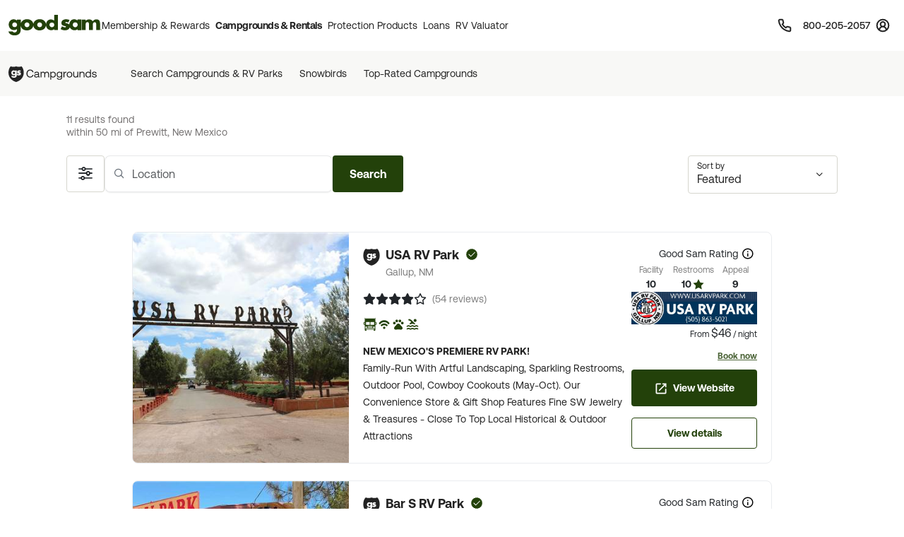

--- FILE ---
content_type: text/html; charset=UTF-8
request_url: https://www.goodsam.com/campgrounds-rv-parks/new-mexico/prewitt
body_size: 50021
content:
<!DOCTYPE html>
<html lang="en-US">
<head>

    <script type="text/javascript" src="/ruxitagentjs_ICA7NQVfhqrux_10327251022105625.js" data-dtconfig="rid=RID_534956123|rpid=524785407|domain=goodsam.com|reportUrl=/rb_bf54500tfu|app=f401e60bc3993b3d|owasp=1|featureHash=ICA7NQVfhqrux|msl=153600|srsr=5000|rdnt=1|uxrgce=1|cuc=ecxayi5o|srms=2,1,0,0%2Ftextarea%2Cinput%2Cselect%2Coption;0%2Fdatalist;0%2Fform%20button;0%2F%5Bdata-dtrum-input%5D;0%2F.data-dtrum-input;1%2F%5Edata%28%28%5C-.%2B%24%29%7C%24%29|mel=100000|expw=1|dpvc=1|md=mdcc1=cattntv_mstore_email|lastModification=1768405406441|postfix=ecxayi5o|tp=500,50,0|srbbv=2|agentUri=/ruxitagentjs_ICA7NQVfhqrux_10327251022105625.js"></script><style>
    /* Securiti Overrides */
    .cc-window.cc-banner .cc-message p,
    .cc-window.cc-banner .cc-message-container a,
    .cc-window.cc-banner p a,
    #securitiCmpCookiePrefBtn.cc-link.cmp-pref-link {
        font-family: "Aeonik", sans-serif !important;
        font-size: 14px !important;
        line-height: 20px !important;
        color: #232323 !important;
    }
    #securitiCmpCookiePrefBtn.cc-link.cmp-pref-link {
        font-weight: 500 !important;
    }
    .cc-window.cc-banner .cc-message-container .cc-link span {
        padding: 0 !important;
        margin: 0 !important;
    }
    .cc-color-override--153505327.cc-window {
        background-color: #fff !important;
    }
    .cc-window.cc-banner .cc-message-container p a span {
        color: #232323 !important;
    }
    .cc-window.cc-banner .cc-btn:hover {
        text-decoration: none !important;
    }
    .cc-window.cc-banner .cc-btn.cc-dismiss.cc-btn-format,
    .cmp-body .cmp-modal__footer .cmp-save-btn,
    .cc-btn,
    a.cc-btn.cc-dismiss.cc-link-format {
        font-family: "Aeonik", sans-serif !important;
        font-size: 14px !important;
        line-height: 20px !important;
        font-weight: 500 !important;
        border-radius: 6px !important;
    }
    .cc-btn.cc-dismiss.cc-btn-format,
    .cc-btn.cc-dismiss.cc-btn-format:hover,
    .cc-btn.cc-dismiss.cc-btn-format:active {
        background-color: #23410A !important;
    }
    .cc-link {
        font-weight: 400 !important;
        text-decoration: underline !important;
        text-underline-offset: 3px !important;
    }
    .cmp-body :focus, .cmp-body :focus-visible, .cc-window :focus, .cc-window :focus-visible, .cc-window.cc-banner :focus, .cc-window.cc-banner :focus-visible {
        outline: 0 !important;
    }
    .cc-link:hover {
        text-decoration: none !important;
    }
    @media (max-width: 767px) {
        .cc-window .cc-message {
            margin-bottom: 0 !important;
        }
        .cc-window.cc-banner {
            width: 100% !important;
            box-shadow: none !important;
            border-radius: 0 !important;
            padding: 0px 16px !important;
            border: 1px solid #D1D1D1 !important;
        }
        a.cc-btn.cc-dismiss.cc-link-format {
            width: 100% !important;
        }
        .cc-window.cc-banner .cc-compliance {
            flex-direction: column !important;
            align-items: center !important;
            justify-content: center !important;
            padding: 0 0 24px 0 !important;
        }
        .cc-window.cc-banner .cc-btn,
        .cc-link.cmp-pref-link {
            margin: 0 !important;
        }
        .cc-window.cc-banner .cc-btn.cc-dismiss.cc-btn-format,
        a.cc-btn.cc-dismiss.cc-link-format {
            width: 100% !important;
            padding: 8px 16px !important;
            height: 40px !important;
            margin-bottom: 6px !important;
        }
    }
    .cc-link.cmp-pref-link {
        align-items: center !important;
    }
    .cc-link.cmp-pref-link span svg {
        display: none !important;
    }
    .cc-link.cmp-pref-link span:first-of-type {
        height: 16px;
        width: 16px;
        background-image: url("data:image/svg+xml,%3Csvg xmlns='http://www.w3.org/2000/svg' width='16' height='16' viewBox='0 0 16 16' fill='none'%3E%3Cpath d='M13.3327 4.66797H7.33268M9.33268 11.3346H3.33268M9.33268 11.3346C9.33268 12.4392 10.2281 13.3346 11.3327 13.3346C12.4373 13.3346 13.3327 12.4392 13.3327 11.3346C13.3327 10.2301 12.4373 9.33464 11.3327 9.33464C10.2281 9.33464 9.33268 10.2301 9.33268 11.3346ZM6.66602 4.66797C6.66602 5.77254 5.77058 6.66797 4.66602 6.66797C3.56145 6.66797 2.66602 5.77254 2.66602 4.66797C2.66602 3.5634 3.56145 2.66797 4.66602 2.66797C5.77058 2.66797 6.66602 3.5634 6.66602 4.66797Z' stroke='%23232323' stroke-width='1.33' stroke-linecap='round' stroke-linejoin='round'/%3E%3C/svg%3E");
        background-repeat: no-repeat;
    }
</style>

            <script type="text/javascript" src="https://cdn.cwmkt.app/cwh-gcp-support-minified.js"></script>
        <script type="text/javascript" src="https://cdn-prod.securiti.ai/consent/auto_blocking/52afb928-62c5-40e9-bd72-3da78cf079fb/6d2ba03d-1f1a-420e-8bb6-e49835dfc82f.js"></script>
                        
    <meta charset="UTF-8">

    <title>RV Parks in Prewitt, New Mexico | Prewitt, New Mexico Campgrounds</title>

        <meta name="title" content="RV Parks in Prewitt, New Mexico | Prewitt, New Mexico Campgrounds">
    
        <meta name="description" content="Are you planning on camping in Prewitt, New Mexico? Before you hit the road, find info on parks in Prewitt, New Mexico that offer WiFi, swimming, cabins and other amenities. Good Sam Members Save 10% at Good Sam Campgrounds & RV Parks">
    
    
        <link rel="canonical" href="https://www.goodsam.com/campgrounds-rv-parks/new-mexico/prewitt" />

    
    <!-- Segment Initial Code base gsc-->
    <script>
        let domain = "goodsam"
        let apiKey = "4TyHSZwnWoO4CBkOhmd6kdoGvy6NELha"
    </script>

    <script src="/build/runtime.1567d6b0.js" defer></script><script src="/build/4692.268540b1.js" defer></script><script src="/build/6518.efe5089d.js" defer></script><script src="/build/8707.9359a219.js" defer></script><script src="/build/5549.6e1ceec6.js" defer></script><script src="/build/2753.6ce5f7c3.js" defer></script><script src="/build/gs-segment-main.4fdde05f.js" defer></script>

    <link rel="icon" href="https://images.goodsam.com/goodsams.com/rebrand-favicon.ico">

    <meta name="viewport" content="width=device-width, initial-scale=1.0">
    <!-- This make sence for mobile browsers. It means, that content has been optimized for mobile browsers -->
    <meta name="HandheldFriendly" content="true">
    <meta name="msvalidate.01" content="E3E5CE6858EF0229265A304584C1BF6A" />
    <meta content="IE=edge" http-equiv="X-UA-Compatible">

            <link href='https://fonts.googleapis.com/css?family=Montserrat:200,300,400,500,600,700,900&display=swap' rel='stylesheet' type='text/css'>
        <link href="https://fonts.googleapis.com/css2?family=Lato:wght@400;700&display=swap" rel="stylesheet">
    <link rel="stylesheet" href="https://www.goodsam.com/css/modal.css?v=20180818"/>

    <style>
        /* overrides */
        #pageContent a h2 i.fa {
            -webkit-text-stroke: 4px white;
        }
        .widget-list {
            margin-bottom: 0;
        }
        .modal-content {
            width: 50%;
        }
        /*.modal-backdrop {
            z-index: 0;
        }*/
        #gsUsaToggle h2 {
            margin-bottom: 20px;
        }

        /******************/
        #canadaLabel {
            display: none;
            position: absolute;
            width: 100%;
        }
        .mapContainer {
            width: 100%
        }
        .mapContainer#usmap {
            margin: 0 auto;
        }
        #usmap {
            margin: auto;
            text-align:center;
            border: 0px solid #000;
            width: 1000px;
            height: 600px;
        }

        @media (max-width: 991px) {
            .widget-list li:last-child {
                border-bottom: 1px solid #ccc;
            }
            #gsUsaToggle div {
                border-top: 1px solid #ccc;
                border-bottom: 1px solid #ccc;
            }
        }

    </style>

        <link rel="stylesheet" href="/build/9461.5f21add2.css"><link rel="stylesheet" href="/build/4953.6f614fc3.css"><link rel="stylesheet" href="/build/525.62961323.css"><link rel="stylesheet" href="/build/goodsam.55a9e5d5.css">
    
        <link rel="stylesheet" href="/build/search-results.a5ee08f5.css">

            <script src="/build/5440.33e55192.js" defer></script><script src="/build/8054.2ec0f81d.js" defer></script><script src="/build/9757.4cd00630.js" defer></script><script src="/build/7680.5b99b337.js" defer></script><script src="/build/9434.5ffdef92.js" defer></script><script src="/build/goodsam.9b4a1fa2.js" defer></script>

        <script src="https://ajax.googleapis.com/ajax/libs/jquery/3.7.1/jquery.min.js"></script>
        <script src="https://code.jquery.com/ui/1.14.0/jquery-ui.min.js"></script>
        <script>
            window.FontAwesomeConfig = {
                searchPseudoElements: true
            }
        </script>
        <script src="https://kit.fontawesome.com/511b2b5f16.js" crossorigin="anonymous"></script>

        <!-- BEGIN bs/popper from base -->
        <!--
                <script src="https://cdn.jsdelivr.net/npm/@popperjs/core@2.10.2/dist/umd/popper.min.js" integrity="sha384-7+zCNj/IqJ95wo16oMtfsKbZ9ccEh31eOz1HGyDuCQ6wgnyJNSYdrPa03rtR1zdB" crossorigin="anonymous"></script>
                <script src="https://cdn.jsdelivr.net/npm/bootstrap@5.1.3/dist/js/bootstrap.min.js" integrity="sha384-QJHtvGhmr9XOIpI6YVutG+2QOK9T+ZnN4kzFN1RtK3zEFEIsxhlmWl5/YESvpZ13" crossorigin="anonymous"></script>
        -->
        <!-- END bs/popper from base -->
                        
        
        <script>
        var AR = {name: 'AR',descr: 'Arkansas',url: 'arkansasgoodsams.org'}
        var CN = {name: 'CN',descr: 'California - Northern',url: 'norcalgoodsam.org'}
        var CS = {name: 'CS',descr: 'California - Southern',url: 'socalgoodsam.org'}
        var CO = {name: 'CO',descr: 'Colorado',url: 'coloradogoodsam.org'}
        var DE = {name: 'DE',descr: 'Delaware',url: 'www.facebook.com/DelawareGoodSamClub/'}
        var FL = {name: 'FL',descr: 'Florida',url: 'goodsams-florida.org'}
        var GA = {name: 'GA',descr: 'Georgia',url: 'www.georgiagoodsam.org'}
        var ID = {name: 'ID',descr: 'Idaho',url: 'idahogoodsam.org'}
        var IL = {name: 'IL',descr: 'Illinois',url: 'illinoisgoodsam.org'}
        var IA = {name: 'IA',descr: 'Iowa',url: 'iowagoodsam.com'}
        var KS = {name: 'KS',descr: 'Kansas',url: 'kansasgoodsams.org'}
        var KY = {name: 'KY',descr: 'Kentucky',url: 'kentuckygoodsam.com'}
        var MD = {name: 'MD',descr: 'Maryland',url: 'www.marylandgoodsam.org'}
        var MA = {name: 'MA',descr: 'Massachusetts',url: 'www.massgoodsam.com'}
        var MI = {name: 'MI',descr: 'Michigan',url: 'michigangoodsam.org'}
        var MN = {name: 'MN',descr: 'Minnesota',url: 'www.mngoodsamclub.com'}
        var MO = {name: 'MO',descr: 'Missouri',url: 'www.missourigoodsam.com'}
        var MT = {name: 'MT',descr: 'Montana',url: 'www.montanagoodsam.com'}
        var NE = {name: 'NE',descr: 'Nebraska',url: 'nebraskagoodsams.com'}
        var NV = {name: 'NV',descr: 'Nevada',url: 'nevadagoodsam.com'}
        var NY = {name: 'NY',descr: 'New York',url: 'newyorkgoodsam.com'}
        var NC = {name: 'NC',descr: 'North Carolina',url: 'www.facebook.com/groups/709312045815554'}
        var ND = {name: 'ND',descr: 'North Dakota',url: 'ndgoodsam.webs.com'}
        var OH = {name: 'OH',descr: 'Ohio',url: 'ohiogoodsam.com'}
        var OK = {name: 'OK',descr: 'Oklahoma',url: 'oklahomagoodsams.com'}
        var OR = {name: 'OR',descr: 'Oregon',url: 'oregongoodsam.org'}
        var PA = {name: 'PA',descr: 'Pennsylvania',url: 'pagoodsam.com/'}
        var RI = {name: 'RI',descr: 'Rhode Island',url: 'rhodeislandgoodsam.com'}
        var SC = {name: 'SC',descr: 'South Carolina',url: 'scgoodsam.com'}
        var TN = {name: 'TN',descr: 'Tennessee',url: 'tenngoodsam.org'}
        var TX = {name: 'TX',descr: 'Texas',url: 'texasgoodsam.com/'}
        var UT = {name: 'UT',descr: 'Utah',url: 'utahgoodsam.org'}
        var WA = {name: 'WA',descr: 'Washington',url: 'washingtonstategoodsams.com'}
        var WV = {name: 'WV',descr: 'West Virginia',url: 'www.facebook.com/groups/49797321395'}
        var CA = {name: '',url: ''}
        </script>

        
    
                            
    <!-- Start GPT Tag -->
    <script async src='https://pagead2.googlesyndication.com/tag/js/gpt.js'></script>
        <script>
            function onSlotRenderEndedFunction(event) {
                const slot = event.slot;
                //Checking for Specific Side Bar Ad ID
                if(slot.getSlotElementId() == "div-gpt-ad-3805960-1"){
                    //Check If Ad is Not There.
                    if (event.isEmpty) {
                        var adColumn = document.getElementById('adColumn');
                        /*var outerDiv = document.getElementById('outerDiv');
                        outerDiv.className = 'list-view col-12 d-block mx-auto';
                        var innerdDiv = document.getElementById('innerDiv');
                        innerDiv.className = 'list-view__inner col-12 col-xl-10 mx-auto';*/
                        adColumn.style.display = 'none';
                    }
                }
            }
    </script>
    <script>
        let adCity = 'prewitt';
        let adState = 'nm';

                                                                                            
                        
        
        window.googletag = window.googletag || {cmd: []};
        googletag.cmd.push(function () {
            googletag.defineSlot('/313395910/gs_csr_srpsrf2', ['fluid'], 'div-gpt-ad-3805960-1').setTargeting('state', adState).setTargeting('city', adCity).setForceSafeFrame(false).addService(googletag.pubads());
            googletag.defineSlot('/313395910/gs_csr_srpbxx', ['fluid',[728,90]], 'div-gpt-ad-3805960-3').setTargeting('state', adState).setForceSafeFrame(false).addService(googletag.pubads());
            
            googletag.defineSlot('/313395910/gs_csr_srptop', 'fluid', 'div-gpt-ad-3805960-4').setTargeting('state', adState).setTargeting('city', adCity).addService(googletag.pubads());
            googletag.pubads().setPrivacySettings({limitedAds: true});
            googletag.pubads().enableSingleRequest();
            googletag.pubads().collapseEmptyDivs();
            googletag.enableServices();
            googletag.pubads().addEventListener("slotRenderEnded", onSlotRenderEndedFunction);
        });


    </script>
    <!-- End GPT Tag -->
    <!-- Start VWO Async SmartCode -->
    <link rel="preconnect" href="https://dev.visualwebsiteoptimizer.com" />
    <script type='text/javascript' id='vwoCode'>
    window._vwo_code || (function() {
    var account_id=768475,
    version=2.1,
    settings_tolerance=2000,
    hide_element='body',
    hide_element_style = 'opacity:0 !important;filter:alpha(opacity=0) !important;background:none !important',
    /* DO NOT EDIT BELOW THIS LINE */
    f=false,w=window,d=document,v=d.querySelector('#vwoCode'),cK='_vwo_'+account_id+'_settings',cc={};try{var c=JSON.parse(localStorage.getItem('_vwo_'+account_id+'_config'));cc=c&&typeof c==='object'?c:{}}catch(e){}var stT=cc.stT==='session'?w.sessionStorage:w.localStorage;code={use_existing_jquery:function(){return typeof use_existing_jquery!=='undefined'?use_existing_jquery:undefined},library_tolerance:function(){return typeof library_tolerance!=='undefined'?library_tolerance:undefined},settings_tolerance:function(){return cc.sT||settings_tolerance},hide_element_style:function(){return'{'+(cc.hES||hide_element_style)+'}'},hide_element:function(){if(performance.getEntriesByName('first-contentful-paint')[0]){return''}return typeof cc.hE==='string'?cc.hE:hide_element},getVersion:function(){return version},finish:function(e){if(!f){f=true;var t=d.getElementById('_vis_opt_path_hides');if(t)t.parentNode.removeChild(t);if(e)(new Image).src='https://dev.visualwebsiteoptimizer.com/ee.gif?a='+account_id+e}},finished:function(){return f},addScript:function(e){var t=d.createElement('script');t.type='text/javascript';if(e.src){t.src=e.src}else{t.text=e.text}d.getElementsByTagName('head')[0].appendChild(t)},load:function(e,t){var i=this.getSettings(),n=d.createElement('script'),r=this;t=t||{};if(i){n.textContent=i;d.getElementsByTagName('head')[0].appendChild(n);if(!w.VWO||VWO.caE){stT.removeItem(cK);r.load(e)}}else{var o=new XMLHttpRequest;o.open('GET',e,true);o.withCredentials=!t.dSC;o.responseType=t.responseType||'text';o.onload=function(){if(t.onloadCb){return t.onloadCb(o,e)}if(o.status===200){_vwo_code.addScript({text:o.responseText})}else{_vwo_code.finish('&e=loading_failure:'+e)}};o.onerror=function(){if(t.onerrorCb){return t.onerrorCb(e)}_vwo_code.finish('&e=loading_failure:'+e)};o.send()}},getSettings:function(){try{var e=stT.getItem(cK);if(!e){return}e=JSON.parse(e);if(Date.now()>e.e){stT.removeItem(cK);return}return e.s}catch(e){return}},init:function(){if(d.URL.indexOf('__vwo_disable__')>-1)return;var e=this.settings_tolerance();w._vwo_settings_timer=setTimeout(function(){_vwo_code.finish();stT.removeItem(cK)},e);var t;if(this.hide_element()!=='body'){t=d.createElement('style');var i=this.hide_element(),n=i?i+this.hide_element_style():'',r=d.getElementsByTagName('head')[0];t.setAttribute('id','_vis_opt_path_hides');v&&t.setAttribute('nonce',v.nonce);t.setAttribute('type','text/css');if(t.styleSheet)t.styleSheet.cssText=n;else t.appendChild(d.createTextNode(n));r.appendChild(t)}else{t=d.getElementsByTagName('head')[0];var n=d.createElement('div');n.style.cssText='z-index: 2147483647 !important;position: fixed !important;left: 0 !important;top: 0 !important;width: 100% !important;height: 100% !important;background: white !important;';n.setAttribute('id','_vis_opt_path_hides');n.classList.add('_vis_hide_layer');t.parentNode.insertBefore(n,t.nextSibling)}var o='https://dev.visualwebsiteoptimizer.com/j.php?a='+account_id+'&u='+encodeURIComponent(d.URL)+'&vn='+version;if(w.location.search.indexOf('_vwo_xhr')!==-1){this.addScript({src:o})}else{this.load(o+'&x=true')}}};w._vwo_code=code;code.init();})();
    </script>
    <!-- End VWO Async SmartCode -->
</head>
<body data-controller="campgrounds-rv-parks-search" data-action="click->campgrounds-rv-parks-search#enableScroll">
        



                        <script src="/build/google-places-search.9ae8e3aa.js" defer></script>
            <script defer src="https://maps.googleapis.com/maps/api/js?key=AIzaSyD7uaz4pYhzsdFv7RHTS84LSKjg2odysOM&libraries=places&callback=initAutocomplete"></script>

                                                            
    

<script>
    $(document).ready(function() {
        if (""){
            $(".renew-bar").css("display","block");
        }else{
            $(".join-bar").css("display","block");
        }

        $('.global-search').click(function(event){
            event.stopPropagation();
        });
    });
</script>


    <header class="global-header sticky-top" data-controller="global-header" data-action="DOMContentLoaded@document->global-header#getCurrentPath DOMContentLoaded@document->global-header#setActiveNavItem">
    
        <style>
    .topnav span {
        font-size: 0.75rem;       /* was 12px → 0.75rem */
        line-height: 1;           /* was 12px → unitless for scalable line-height */
        font-weight: 600;
        color: #474342;
        text-decoration: none;
    }
</style>


<nav class="global-rb navbar navbar-expand-lg navbar-light" data-global-header-target="mainHeader">
    <div class="container-fluid">
        <div class="container jumbo">
            <div class="collapse navbar-collapse nav-wrap" id="navbar-content">
                <ul class="navbar-nav">
                    <li class="nav-item">
                        <a href="https://www.goodsam.com/">
                            <img class="logo" src="//images.goodsam.com/goodsam.com/rebrand/rb-logo-v2.svg" alt="Good Sam logo">
                        </a>
                    </li>
                    <li class="nav-item dropdown desktop-nav">
                        <a
                            class="headerClick nav-link dropdown-toggle "
                            href="#"
                            role="button"
                            tabindex="0"
                            aria-expanded="false"
                            aria-controls="membershipRewardsMenu"
                            data-bs-toggle="dropdown"
                            data-bs-hover="dropdown"
                            data-text="Membership &amp; Rewards"
                        >
                            Membership &amp; Rewards
                        </a>
                        <div class="dropdown-menu rewards-menu">
                            <div class="rewards-top">
                                <div class="rewards-heading">
                                    <ul class="mt-0">
                                        <li class="col-desc">
                                            <div>
                                                <a class="headerClick dropdown-item" href="https://www.goodsam.com/rewards" title="Learn more about Good Sam's Rewards program">Rewards Program</a>
                                            </div>
                                        </li>
                                        <li><a class="dropdown-item headerClick tdu" href="https://www.goodsam.com/rewards/benefits">Benefits</a></li>
                                        <li><a class="dropdown-item headerClick tdu" href="https://www.goodsam.com/rewards/how-points-work">How Points Work</a></li>
                                    </ul>
                                </div>
                            </div>
                            <div class="rewards-bottom">
                                <ul>
                                    <li class="col-desc mb-0">
                                        <div>
                                            <a class="headerClick dropdown-item" href="https://www.goodsam.com/club" title="Learn more about Good Sam Memberships">Membership Overview</a>
                                        </div>
                                    </li>
                                    <li><a class="dropdown-item headerClick tdu" href="https://www.goodsam.com/checkout">Join Now</a></li>
                                    <li class="half-spacer"></li>
                                    <li class="col-desc">
                                        <div>
                                            <a class="headerClick dropdown-item" href="https://www.goodsam.com/creditcard" title="Learn more about Good Sam Credit Cards">Good Sam Credit Card</a>
                                        </div>
                                    </li>
                                    <li><a class="dropdown-item headerClick tdu" href="https://www.goodsam.com/creditcard">Apply Today</a></li>
                                    <li class="half-spacer"></li>
                                    <li class="col-desc">
                                        <div>
                                            <a class="headerClick dropdown-item" href="https://community.goodsam.com" target="_blank" title="Visit Good Sam Community">Community</a>
                                        </div>
                                    </li>
                                    <li><a class="dropdown-item headerClick tdu" href="https://community.goodsam.com/category/TRAVELCENTER" target="_blank">Groups</a></li>
                                    <li class="mb-0"><a class="dropdown-item headerClick tdu" href="https://community.goodsam.com/category/RVTalk" target="_blank">Everything RV</a></li>
                                </ul>
                            </div>
                        </div>
                    </li>

                    <li class="nav-item dropdown desktop-nav">
                        <a
                            href="#"
                            class="nav-link dropdown-toggle headerClick active"
                            role="button"
                            tabindex="0"
                            aria-expanded="false"
                            aria-controls="campgroundsMenu"
                            data-bs-toggle="dropdown"
                            data-bs-hover="dropdown"
                            title="Campgrounds & Rentals"
                        >
                            Campgrounds &amp; Rentals
                        </a>
                        <div class="dropdown-menu campgrounds-menu">
                            <ul>
                                <li class="col-desc">
                                    <div>
                                        <a class="headerClick dropdown-item" href="https://www.goodsam.com/campgrounds-rv-parks" title="Learn more about Good Sam Campgrounds">Campgrounds &amp; RV Parks</a>
                                    </div>
                                </li>
                                <li><a class="dropdown-item headerClick tdu" href="https://www.goodsam.com/campgrounds-rv-parks/snowbird">Snowbirds</a></li>
                                <li><a class="dropdown-item headerClick tdu" href="https://www.goodsam.com/campgrounds-rv-parks/top-rated">Top-Rated Campgrounds</a></li>
                                <li class="mb-0"><a class="dropdown-item headerClick tdu" href="https://www.goodsam.com/campgrounds-rv-parks">Book Now</a></li>
                            </ul>

                            <div class="vertical-divider"></div>

                            <ul>
                                <li class="col-desc">
                                    <div>
                                        <a class="headerClick dropdown-item" href="https://www.rvrentals.com/" target="_blank" title="Learn more about RV Rentals">RV Rentals</a>
                                    </div>
                                </li>
                                <li><a class="dropdown-item headerClick tdu" href="https://www.rvrentals.com/" target="_blank">Rent an RV</a></li>
                                <li><a class="dropdown-item headerClick tdu" href="https://www.rvrentals.com/list-your-rv" target="_blank">List an RV</a></li>
                            </ul>
                        </div>
                    </li>

                    <li class="nav-item dropdown desktop-nav">
                        <a
                            href="#"
                            class="nav-link dropdown-toggle headerClick "
                            role="button"
                            tabindex="0"
                            aria-expanded="false"
                            aria-controls="protectionMenu"
                            data-bs-toggle="dropdown"
                            data-bs-hover="dropdown"
                            title="Protection Products"
                        >
                            Protection Products
                        </a>
                        <div class="dropdown-menu protection-menu">
                            <ul class="protection-one">
                                <li class="col-heading">
                                    <a class="headerClick dropdown-item" href="https://www.goodsam.com/emergency-products" title="Learn more about Good Sam's emergency products"><span>Emergency Products</span> <i class="fa-solid fa-chevron-right"></i></a>
                                </li>
                                <li class="col-desc">
                                    <div>
                                        <a class="headerClick dropdown-item" href="https://roadside.goodsam.com" title="Visit Roadside Assistance">Roadside Assistance</a>
                                    </div>
                                </li>
                                <li><a class="dropdown-item headerClick tdu" href="https://roadside.goodsam.com/compare-rv-plans">Find an RV Plan</a></li>
                                <li><a class="dropdown-item headerClick tdu" href="https://roadside.goodsam.com/compare-auto-plans">Find an Auto Plan</a></li>
                                <li><a class="dropdown-item headerClick tdu" href="https://roadside.goodsam.com/why-us">Why Us?</a></li>
                                <li class="mb-0"><a class="dropdown-item headerClick tdu" href="https://roadside.goodsam.com/findaplan/auto-rv-coverage/">Join Now</a></li>
                                <li class="spacer"></li>
                                <li class="col-desc">
                                    <div>
                                        <a class="headerClick dropdown-item" href="https://travelassist.goodsam.com" title="Visit TravelAssist">TravelAssist</a>
                                    </div>
                                </li>
                                <li><a class="dropdown-item headerClick tdu" href="https://travelassist.goodsam.com/findaplan">Find a Plan</a></li>
                                <li><a class="dropdown-item headerClick tdu" href="https://travelassist.goodsam.com/plan-benefits">Plan benefits</a></li>
                                <li><a class="dropdown-item headerClick tdu" href="https://travelassist.goodsam.com/compare">Compare</a></li>
                                <li class="mb-0"><a class="dropdown-item headerClick tdu" href="https://travelassist.goodsam.com/checkout">Join Now</a></li>
                                <li class="spacer"></li>
                                <li class="col-desc">
                                    <div>
                                        <a class="headerClick dropdown-item" href="https://waterrescue.goodsam.com" title="Visit Water Rescue">Water Rescue</a>
                                    </div>
                                </li>
                                <li class="mb-0"><a class="dropdown-item headerClick tdu" href="https://waterrescue.goodsam.com/checkout">Join Now</a></li>
                            </ul>

                            <div class="vertical-divider"></div>

                            <ul class="protection-two">
                                <li class="col-heading">
                                    <a class="headerClick dropdown-item" href="https://www.goodsam.com/financial-protection" title="Learn more about Good Sam's financial protection programs"><span>Financial Protection Products</span> <i class="fa-solid fa-chevron-right"></i></a>
                                </li>
                                <li class="col-desc">
                                    <div>
                                        <a class="headerClick dropdown-item" href="https://www.goodsamesp.com/">Extended Service Plan</a>
                                    </div>
                                </li>
                                <li><a class="dropdown-item headerClick tdu" href="https://www.goodsamesp.com/rv-extended-warranty/">Coverage</a></li>
                                <li><a class="dropdown-item headerClick tdu" href="https://www.goodsamesp.com/benefits-extended-service/">Benefits</a></li>
                                <li><a class="dropdown-item headerClick tdu" href="https://www.goodsamesp.com/claims/">Claims</a></li>
                                <li class="spacer"></li>
                                <li class="col-desc">
                                    <div>
                                        <a class="headerClick dropdown-item" href="https://www.goodsam.com/insurance">Insurance</a>
                                    </div>
                                </li>
                                <li><a class="dropdown-item headerClick tdu" href="https://www.goodsamrvinsurance.com/?mc=WW" target="_blank">RV/Auto/Boat Insurance</a></li>
                                <li><a class="dropdown-item headerClick tdu" href="https://www.goodsamrvinsurance.com/other-insurance-products?mc=ww" target="_blank">Homeowners/Renters Insurance</a></li>
                                <li><a class="dropdown-item headerClick tdu" href="https://www.goodsamrvinsurance.com/other-insurance-products?mc=ww" target="_blank">Motorcycle Insurance</a></li>
                                <li><a class="dropdown-item headerClick tdu" href="https://www.gscinsurance.com/" target="_blank">Life & Health Insurance</a></li>
                                <li class="mb-0"><a class="dropdown-item headerClick tdu" href="https://petinsurance.goodsam.com/" target="_blank">Pet Insurance</a></li>
                            </ul>

                            <div class="vertical-divider"></div>

                            <ul class="protection-three">
                                <li class="col-heading">
                                    <a class="headerClick dropdown-item" href="https://www.goodsam.com/tire-maintenance" title="Learn more about Good Sam's tire and maintenance programs"><span>Tire &amp; Maintenance Products</span> <i class="fa-solid fa-chevron-right"></i></a>
                                </li>
                                <li class="col-desc mb-0">
                                    <div>
                                        <a class="headerClick dropdown-item" href="https://tireandwheel.goodsam.com/" target="_blank" title="Visit Tire and Wheel Protection">Tire &amp; Wheel Protection</a>
                                    </div>
                                </li>
                                <li class="mb-0"><a class="dropdown-item headerClick tdu" href="https://tireandwheel.goodsam.com/checkout">Join Now</a></li>
                                <li class="half-spacer"></li>
                                <li class="col-desc">
                                    <div>
                                        <a class="headerClick dropdown-item" href="https://tires.goodsam.com/" target="_blank" title="Visit Tire Sales">Tire Sales</a>
                                    </div>
                                </li>
                            </ul>
                        </div>
                    </li>

                    <li class="nav-item dropdown desktop-nav">
                        <a
                            href="#"
                            class="nav-link dropdown-toggle headerClick "
                            role="button"
                            tabindex="0"
                            aria-expanded="false"
                            aria-controls="financeMenu"
                            data-bs-toggle="dropdown"
                            data-bs-hover="dropdown"
                            title="Loans"
                        >
                            Loans
                        </a>
                        <div class="dropdown-menu finance-menu">
                            <ul>
                                <li class="col-desc">
                                    <div>
                                        <a class="headerClick dropdown-item" href="https://loans.goodsam.com/rv?purpose=RV&type=&source=102570&subsource=10&keycode=LinkFromGoodSamWebsite&promocode=601&member=&rqid=&sfid=&repid=RARV&utm_id=600&utm_source=GoodSam&utm_campaign=GoodSamWebsiteLink&utm_term=&utm_content=&gclid=&gclsrc=&_gl=1*1tx12ex*_ga*MTU5NzU0NTU2Ni4xNzA3NzYzODI0*_ga_9EQ0S1W9FR*MTcwNzgyOTM2Ny40LjEuMTcwNzgyOTczMi4xNy4wLjA." title="Visit Finance Center">Loans</a>
                                    </div>
                                </li>
                                <li><a class="dropdown-item headerClick tdu" href="https://loans.goodsam.com/rv?purpose=RV&type=&source=102570&subsource=10&keycode=LinkFromGoodSamWebsite&promocode=601&member=&rqid=&sfid=&repid=RARV&utm_id=600&utm_source=GoodSam&utm_campaign=GoodSamWebsiteLink&utm_term=&utm_content=&gclid=&gclsrc=&_gl=1*1tx12ex*_ga*MTU5NzU0NTU2Ni4xNzA3NzYzODI0*_ga_9EQ0S1W9FR*MTcwNzgyOTM2Ny40LjEuMTcwNzgyOTczMi4xNy4wLjA.">RV loans</a></li>
                                <li><a class="dropdown-item headerClick tdu" href="https://loans.goodsam.com/boat?purpose=RV&type=&source=102570&subsource=10&keycode=LinkFromGoodSamWebsite&promocode=601&member=&rqid=&sfid=&repid=RARV&utm_id=600&utm_source=GoodSam&utm_campaign=GoodSamWebsiteLink&utm_term=&utm_content=&gclid=&gclsrc=&_gl=1*1tx12ex*_ga*MTU5NzU0NTU2Ni4xNzA3NzYzODI0*_ga_9EQ0S1W9FR*MTcwNzgyOTM2Ny40LjEuMTcwNzgyOTczMi4xNy4wLjA.">Boat loans</a></li>
                                <li><a class="dropdown-item headerClick tdu" href="https://loans.goodsam.com/unsecured?purpose=RV&type=&source=102570&subsource=10&keycode=LinkFromGoodSamWebsite&promocode=601&member=&rqid=&sfid=&repid=RARV&utm_id=600&utm_source=GoodSam&utm_campaign=GoodSamWebsiteLink&utm_term=&utm_content=&gclid=&gclsrc=&_gl=1*1tx12ex*_ga*MTU5NzU0NTU2Ni4xNzA3NzYzODI0*_ga_9EQ0S1W9FR*MTcwNzgyOTM2Ny40LjEuMTcwNzgyOTczMi4xNy4wLjA.">Unsecured loans</a></li>
                                <li><a class="dropdown-item headerClick tdu" href="https://loans.goodsam.com/calculator?purpose=RV&type=&source=102570&subsource=10&keycode=LinkFromGoodSamWebsite&promocode=601&member=&rqid=&sfid=&repid=RARV&utm_id=600&utm_source=GoodSam&utm_campaign=GoodSamWebsiteLink&utm_term=&utm_content=&gclid=&gclsrc=&_gl=1*1tx12ex*_ga*MTU5NzU0NTU2Ni4xNzA3NzYzODI0*_ga_9EQ0S1W9FR*MTcwNzgyOTM2Ny40LjEuMTcwNzgyOTczMi4xNy4wLjA.">Loan Calculator</a></li>
                                <li><a class="dropdown-item headerClick tdu" href="https://loans.goodsam.com/apply?source=102565&">Apply for a loan</a></li>
                            </ul>
                        </div>
                    </li>

                    <li class="nav-item desktop-nav">
                        <a class="nav-link headerClick" href="https://www.goodsam.com/valueplus/">
                            RV Valuator
                        </a>
                    </li>
                </ul>

                <div class="extra-links">
                    <a class="headerClick phoneLink" href="tel:800-205-2057" title="800-205-2057">
                        <svg xmlns="http://www.w3.org/2000/svg" width="20" height="20" viewBox="0 0 20 20" fill="none" role="img" aria-labelledby="header-phone-svg-title">
    <title id="header-phone-svg-title">Call Customer Support</title>
    <g clip-path="url(#clip0_6938_1645)">
    <path d="M18.3332 14.0999V16.5999C18.3341 16.832 18.2866 17.0617 18.1936 17.2744C18.1006 17.487 17.9643 17.6779 17.7933 17.8348C17.6222 17.9917 17.4203 18.1112 17.2005 18.1855C16.9806 18.2599 16.7477 18.2875 16.5165 18.2666C13.9522 17.988 11.489 17.1117 9.32486 15.7083C7.31139 14.4288 5.60431 12.7217 4.32486 10.7083C2.91651 8.53426 2.04007 6.05908 1.76653 3.48325C1.7457 3.25281 1.77309 3.02055 1.84695 2.80127C1.9208 2.58199 2.03951 2.38049 2.1955 2.2096C2.3515 2.03871 2.54137 1.90218 2.75302 1.80869C2.96468 1.7152 3.19348 1.6668 3.42486 1.66658H5.92486C6.32928 1.6626 6.72136 1.80582 7.028 2.06953C7.33464 2.33324 7.53493 2.69946 7.59153 3.09992C7.69705 3.89997 7.89274 4.68552 8.17486 5.44158C8.28698 5.73985 8.31125 6.06401 8.24478 6.37565C8.17832 6.68729 8.02392 6.97334 7.79986 7.19992L6.74153 8.25825C7.92783 10.3445 9.65524 12.072 11.7415 13.2583L12.7999 12.1999C13.0264 11.9759 13.3125 11.8215 13.6241 11.755C13.9358 11.6885 14.2599 11.7128 14.5582 11.8249C15.3143 12.107 16.0998 12.3027 16.8999 12.4083C17.3047 12.4654 17.6744 12.6693 17.9386 12.9812C18.2029 13.2931 18.3433 13.6912 18.3332 14.0999Z" stroke="#232323" stroke-width="2" stroke-linecap="round" stroke-linejoin="round"/>
    </g>
    <defs>
    <clipPath id="clip0_6938_1645">
        <rect width="20" height="20" fill="white"/>
    </clipPath>
    </defs>
</svg>                        <span class="link-text ml-8 fw-600">800-205-2057</span>
                    </a>
                    <div class="dropdown acct-dropdown"
                         data-controller="garage-notifications"
                         data-garage-notifications-endpoint-value="/oAuth/user/garage/notification">
                                                    <a class="btn btn-secondary dropdown-toggle headerClick" title="Sign In" href="/signin?auth-success-redirect=https://myaccount.goodsam.com/my-account">
                                <svg xmlns="http://www.w3.org/2000/svg" width="20" height="20" viewBox="0 0 20 20" fill="none" role="img" aria-labelledby="header-user-svg-title">
    <title id="header-user-svg-title">Go to My Account</title>
    <g clip-path="url(#clip0_6938_1650)">
        <path d="M14.9998 16.6667C14.9998 15.3407 14.4731 14.0689 13.5354 13.1312C12.5977 12.1935 11.3259 11.6667 9.99984 11.6667M9.99984 11.6667C8.67376 11.6667 7.40199 12.1935 6.4643 13.1312C5.52662 14.0689 4.99984 15.3407 4.99984 16.6667M9.99984 11.6667C11.8408 11.6667 13.3332 10.1744 13.3332 8.33342C13.3332 6.49247 11.8408 5.00008 9.99984 5.00008C8.15889 5.00008 6.6665 6.49247 6.6665 8.33342C6.6665 10.1744 8.15889 11.6667 9.99984 11.6667ZM18.3332 10.0001C18.3332 14.6025 14.6022 18.3334 9.99984 18.3334C5.39746 18.3334 1.6665 14.6025 1.6665 10.0001C1.6665 5.39771 5.39746 1.66675 9.99984 1.66675C14.6022 1.66675 18.3332 5.39771 18.3332 10.0001Z" stroke="#232323" stroke-width="2" stroke-linecap="round" stroke-linejoin="round"/>
    </g>
    <defs>
        <clipPath id="clip0_6938_1650">
        <rect width="20" height="20" fill="white"/>
        </clipPath>
    </defs>
</svg>                                <span class="visually-hidden">Sign In</span>
                            </a>
                        
                                                                                                 </div>

                    <a class="nav-toggler" data-bs-toggle="offcanvas" href="#navCanvas" role="button" aria-controls="offcanvasExample">
                        <i class="fa-regular fa-bars"></i>
                    </a>
                </div>
            </div>
        </div>
    </div>
</nav>

<!-- Mobile Nav -->
<nav id="mobileMenu" class="mobile-navbar navbar-fixed-top">
    <!-- Mobile Nav Controls -->
    <div class="mobileNav" id="mobileMenu" data-global-header-target="mobileHeader">
        <div>
            <a class="headerClick" href="https://www.goodsam.com" title="Home">
                <img class="navLogo mobile-nav-logo" src="https://images.goodsam.com/logos/goodsam-logo-green.svg" alt="Good Sam logo">
            </a>
        </div>

        <div class="icons-wrap">
            <div id="phoneIconWrap" class="mobile-nav-float-left">
                <div id="phoneIcon">
                    <a href="tel:800-205-2057" title="800-205-2057" class="headerClick">
                        <svg xmlns="http://www.w3.org/2000/svg" width="20" height="20" viewBox="0 0 20 20" fill="none" role="img" aria-labelledby="header-phone-svg-title">
    <title id="header-phone-svg-title">Call Customer Support</title>
    <g clip-path="url(#clip0_6938_1645)">
    <path d="M18.3332 14.0999V16.5999C18.3341 16.832 18.2866 17.0617 18.1936 17.2744C18.1006 17.487 17.9643 17.6779 17.7933 17.8348C17.6222 17.9917 17.4203 18.1112 17.2005 18.1855C16.9806 18.2599 16.7477 18.2875 16.5165 18.2666C13.9522 17.988 11.489 17.1117 9.32486 15.7083C7.31139 14.4288 5.60431 12.7217 4.32486 10.7083C2.91651 8.53426 2.04007 6.05908 1.76653 3.48325C1.7457 3.25281 1.77309 3.02055 1.84695 2.80127C1.9208 2.58199 2.03951 2.38049 2.1955 2.2096C2.3515 2.03871 2.54137 1.90218 2.75302 1.80869C2.96468 1.7152 3.19348 1.6668 3.42486 1.66658H5.92486C6.32928 1.6626 6.72136 1.80582 7.028 2.06953C7.33464 2.33324 7.53493 2.69946 7.59153 3.09992C7.69705 3.89997 7.89274 4.68552 8.17486 5.44158C8.28698 5.73985 8.31125 6.06401 8.24478 6.37565C8.17832 6.68729 8.02392 6.97334 7.79986 7.19992L6.74153 8.25825C7.92783 10.3445 9.65524 12.072 11.7415 13.2583L12.7999 12.1999C13.0264 11.9759 13.3125 11.8215 13.6241 11.755C13.9358 11.6885 14.2599 11.7128 14.5582 11.8249C15.3143 12.107 16.0998 12.3027 16.8999 12.4083C17.3047 12.4654 17.6744 12.6693 17.9386 12.9812C18.2029 13.2931 18.3433 13.6912 18.3332 14.0999Z" stroke="#232323" stroke-width="2" stroke-linecap="round" stroke-linejoin="round"/>
    </g>
    <defs>
    <clipPath id="clip0_6938_1645">
        <rect width="20" height="20" fill="white"/>
    </clipPath>
    </defs>
</svg>                    </a>
                </div>
            </div>

            <div id="accountIconWrap">
                                    <a class="headerClick" title="Sign In | Create Account" href="/signin?auth-success-redirect=https://myaccount.goodsam.com/my-account">
                        <svg xmlns="http://www.w3.org/2000/svg" width="20" height="20" viewBox="0 0 20 20" fill="none" role="img" aria-labelledby="header-user-svg-title">
    <title id="header-user-svg-title">Go to My Account</title>
    <g clip-path="url(#clip0_6938_1650)">
        <path d="M14.9998 16.6667C14.9998 15.3407 14.4731 14.0689 13.5354 13.1312C12.5977 12.1935 11.3259 11.6667 9.99984 11.6667M9.99984 11.6667C8.67376 11.6667 7.40199 12.1935 6.4643 13.1312C5.52662 14.0689 4.99984 15.3407 4.99984 16.6667M9.99984 11.6667C11.8408 11.6667 13.3332 10.1744 13.3332 8.33342C13.3332 6.49247 11.8408 5.00008 9.99984 5.00008C8.15889 5.00008 6.6665 6.49247 6.6665 8.33342C6.6665 10.1744 8.15889 11.6667 9.99984 11.6667ZM18.3332 10.0001C18.3332 14.6025 14.6022 18.3334 9.99984 18.3334C5.39746 18.3334 1.6665 14.6025 1.6665 10.0001C1.6665 5.39771 5.39746 1.66675 9.99984 1.66675C14.6022 1.66675 18.3332 5.39771 18.3332 10.0001Z" stroke="#232323" stroke-width="2" stroke-linecap="round" stroke-linejoin="round"/>
    </g>
    <defs>
        <clipPath id="clip0_6938_1650">
        <rect width="20" height="20" fill="white"/>
        </clipPath>
    </defs>
</svg>                        <span class="visually-hidden">Sign In | Create Account</span>
                    </a>
                            </div>

            <div id="toggleMobileNavIcon">
                <button id="globalMobileBtn" class="navbar-toggler navbar-toggler-icon" type="button" data-bs-toggle="offcanvas" data-bs-target="#navbarSupportedContent" aria-controls="navbarSupportedContent" aria-expanded="false" aria-label="Toggle"  data-action="click->global-header#setMobileActiveNav">
                    <span id="hamburgerIcon" data-global-header-target="hamburgerIcon"><svg xmlns="http://www.w3.org/2000/svg" width="24" height="24" viewBox="0 0 24 24" fill="none">
    <path fill-rule="evenodd" clip-rule="evenodd" d="M4 18H20C20.55 18 21 17.55 21 17C21 16.45 20.55 16 20 16H4C3.45 16 3 16.45 3 17C3 17.55 3.45 18 4 18ZM4 13H20C20.55 13 21 12.55 21 12C21 11.45 20.55 11 20 11H4C3.45 11 3 11.45 3 12C3 12.55 3.45 13 4 13ZM3 7C3 7.55 3.45 8 4 8H20C20.55 8 21 7.55 21 7C21 6.45 20.55 6 20 6H4C3.45 6 3 6.45 3 7Z" fill="#232323"/>
</svg></span>
                    <span id="closeIcon" data-global-header-target="closeIcon" style="display: none;"><svg xmlns="http://www.w3.org/2000/svg" width="24" height="24" viewBox="0 0 24 24" fill="none">
    <rect width="24" height="24" fill="none"/>
    <path fill-rule="evenodd" clip-rule="evenodd" d="M18.295 7.115C18.6844 6.72564 18.6844 6.09436 18.295 5.705C17.9056 5.31564 17.2744 5.31564 16.885 5.705L12 10.59L7.115 5.705C6.72564 5.31564 6.09436 5.31564 5.705 5.705C5.31564 6.09436 5.31564 6.72564 5.705 7.115L10.59 12L5.705 16.885C5.31564 17.2744 5.31564 17.9056 5.705 18.295C6.09436 18.6844 6.72564 18.6844 7.115 18.295L12 13.41L16.885 18.295C17.2744 18.6844 17.9056 18.6844 18.295 18.295C18.6844 17.9056 18.6844 17.2744 18.295 16.885L13.41 12L18.295 7.115Z" fill="#474342"/>
</svg>
</span>
                </button>
            </div>
        </div>
    </div>

    <!-- Mobile Account Main -->
    <div class="offcanvas offcanvas-end navbar-nav-scroll mobile-global" id="accountMenu" data-bs-scroll="true" data-bs-backdrop="true" data-action="show.bs.offcanvas->global-header#detectBsComponent hide.bs.offcanvas->global-header#detectBsComponent hidden.bs.offcanvas->global-header#detectBsComponent" tabindex="-1" aria-labelledby="accountMenu">

                    <div data-name="signed-out-links" class="account-dropdown-not-logged-in-mobile user-signed-out" aria-labelledby="Account Mobile Menu">
                <ul>
                    <li>
                        <a class="headerClick" title="Sign In | Create Account" href="/signin?auth-success-redirect=https://myaccount.goodsam.com/my-account">
                            <span class="visually-hidden">Sign In | Create Account</span>
                        </a>
                    </li>
                    <li>
                        <a class="headerClick" href="tel:800-205-2057" title="800-205-2057">
                            <span>800-205-2057</span>
                        </a>
                    </li>
                </ul>
            </div>
            </div>

    <!-- Mobile Nav Main -->
    <div class="offcanvas offcanvas-end navbar-nav-scroll mobile-global" id="navbarSupportedContent"
         data-bs-scroll="true" data-bs-backdrop="true"
         data-action="show.bs.offcanvas->global-header#detectBsComponent hide.bs.offcanvas->global-header#detectBsComponent hidden.bs.offcanvas->global-header#detectBsComponent"
         tabindex="-1" aria-labelledby="navbarSupportedContentLabel">

        <div id="MobileNavContentMain" data-global-header-target="MobileNavContentMain">
            <ul class="navbar-nav me-auto mb-2 mb-lg-0">

                <!-- Membership & Rewards Mobile -->
                <li class="nav-item">
                    <a href="mobileSub1" role="button" data-action="click->global-header#toggleNavCategory" data-global-header-nav="Membership" class="nav-link headerClick member-nav" title="Membership and Rewards" data-bs-toggle="collapse" data-bs-target="#mobileSub1" aria-controls="mobileSub1" aria-expanded="false" aria-label="Toggle Sub Menu">Membership &amp; Rewards</a>
                    <div class="collapse navbar-collapse bg-gray" id="mobileSub1">
                        <div class="mobile-nav-submenu-content">
                            <div class="col-xs-12 dropdown-pad shownav-margin">
                                <span id="ShowRewardsNav" role="button" data-global-header-business="Rewards" data-action="click->global-header#toggleNav keydown->global-header#toggleNavKeydown" class="mobile-nav-arrow-link" tabindex="0">
                                    <div class="nav-flex">
                                        <p class="text-center col-title">Rewards</p>
                                        <svg xmlns="http://www.w3.org/2000/svg" width="24" height="24" viewBox="0 0 24 24" fill="none">
    <path d="M8.6998 17.2998C8.51647 17.1165 8.4248 16.8831 8.4248 16.5998C8.4248 16.3165 8.51647 16.0831 8.6998 15.8998L12.5998 11.9998L8.6998 8.0998C8.51647 7.91647 8.4248 7.68314 8.4248 7.3998C8.4248 7.11647 8.51647 6.88314 8.6998 6.6998C8.88314 6.51647 9.11647 6.4248 9.3998 6.4248C9.68314 6.4248 9.91647 6.51647 10.0998 6.6998L14.6998 11.2998C14.7998 11.3998 14.8708 11.5081 14.9128 11.6248C14.9541 11.7415 14.9748 11.8665 14.9748 11.9998C14.9748 12.1331 14.9541 12.2581 14.9128 12.3748C14.8708 12.4915 14.7998 12.5998 14.6998 12.6998L10.0998 17.2998C9.91647 17.4831 9.68314 17.5748 9.3998 17.5748C9.11647 17.5748 8.88314 17.4831 8.6998 17.2998Z" fill="#212B36"/>
</svg>                                    </div>
                                </span>
                            </div>
                            <div class="col-xs-12 dropdown-pad shownav-margin">
                                <span id="ShowMembershipNav" role="button" data-global-header-business="Membership" data-action="click->global-header#toggleNav keydown->global-header#toggleNavKeydown" class="mobile-nav-arrow-link" tabindex="0">
                                    <div class="nav-flex">
                                        <div>
                                            <p class="col-title">Membership</p>
                                        </div>
                                         <svg xmlns="http://www.w3.org/2000/svg" width="24" height="24" viewBox="0 0 24 24" fill="none">
    <path d="M8.6998 17.2998C8.51647 17.1165 8.4248 16.8831 8.4248 16.5998C8.4248 16.3165 8.51647 16.0831 8.6998 15.8998L12.5998 11.9998L8.6998 8.0998C8.51647 7.91647 8.4248 7.68314 8.4248 7.3998C8.4248 7.11647 8.51647 6.88314 8.6998 6.6998C8.88314 6.51647 9.11647 6.4248 9.3998 6.4248C9.68314 6.4248 9.91647 6.51647 10.0998 6.6998L14.6998 11.2998C14.7998 11.3998 14.8708 11.5081 14.9128 11.6248C14.9541 11.7415 14.9748 11.8665 14.9748 11.9998C14.9748 12.1331 14.9541 12.2581 14.9128 12.3748C14.8708 12.4915 14.7998 12.5998 14.6998 12.6998L10.0998 17.2998C9.91647 17.4831 9.68314 17.5748 9.3998 17.5748C9.11647 17.5748 8.88314 17.4831 8.6998 17.2998Z" fill="#212B36"/>
</svg>                                    </div>
                                </span>
                            </div>
                            <div class="col-xs-12 dropdown-pad shownav-margin">
                                <span>
                                    <div class="nav-flex">
                                        <div>
                                            <a class="headerClick no-menu" href="https://goodsam.com/creditcard" title="Good Sam Credit Card">Credit Card</a>
                                        </div>
                                    </div>
                                </span>
                            </div>
                            <div class="col-xs-12 dropdown-pad shownav-margin">
                                <span id="ShowCommunityNav" role="button" data-global-header-business="Community" data-action="click->global-header#toggleNav keydown->global-header#toggleNavKeydown" class="mobile-nav-arrow-link" tabindex="0">
                                    <div class="nav-flex">
                                        <div>
                                            <p class="col-title">Community</p>
                                        </div>
                                         <svg xmlns="http://www.w3.org/2000/svg" width="24" height="24" viewBox="0 0 24 24" fill="none">
    <path d="M8.6998 17.2998C8.51647 17.1165 8.4248 16.8831 8.4248 16.5998C8.4248 16.3165 8.51647 16.0831 8.6998 15.8998L12.5998 11.9998L8.6998 8.0998C8.51647 7.91647 8.4248 7.68314 8.4248 7.3998C8.4248 7.11647 8.51647 6.88314 8.6998 6.6998C8.88314 6.51647 9.11647 6.4248 9.3998 6.4248C9.68314 6.4248 9.91647 6.51647 10.0998 6.6998L14.6998 11.2998C14.7998 11.3998 14.8708 11.5081 14.9128 11.6248C14.9541 11.7415 14.9748 11.8665 14.9748 11.9998C14.9748 12.1331 14.9541 12.2581 14.9128 12.3748C14.8708 12.4915 14.7998 12.5998 14.6998 12.6998L10.0998 17.2998C9.91647 17.4831 9.68314 17.5748 9.3998 17.5748C9.11647 17.5748 8.88314 17.4831 8.6998 17.2998Z" fill="#212B36"/>
</svg>                                    </div>
                                </span>
                            </div>
                        </div>
                    </div>
                </li>

                <!-- Campgrounds & Rentals Mobile -->
                <li class="nav-item">
                    <a href="#mobileSub2" role="button" data-action="click->global-header#toggleNavCategory" data-global-header-nav="Campgrounds" class="nav-link headerClick camp-nav" title="Campgrounds and Rentals" data-bs-toggle="collapse" aria-controls="mobileSub2" aria-expanded="false" aria-label="Toggle Sub Menu">Campgrounds &amp; Rentals</a>
                    <div class="collapse navbar-collapse bg-gray" id="mobileSub2">
                        <div class="mobile-nav-submenu-content">
                            <div class="col-xs-12 dropdown-pad margin-bottom-cgnav">
                                <span id="ShowCampgroundsNav" role="button" class="mobile-nav-arrow-link"  data-global-header-business="Campgrounds" data-action="click->global-header#toggleNav keydown->global-header#toggleNavKeydown" tabindex="0">
                                    <div class="nav-flex">
                                        <div>
                                            <p class="col-title">Campgrounds</p>
                                        </div>
                                        <svg xmlns="http://www.w3.org/2000/svg" width="24" height="24" viewBox="0 0 24 24" fill="none">
    <path d="M8.6998 17.2998C8.51647 17.1165 8.4248 16.8831 8.4248 16.5998C8.4248 16.3165 8.51647 16.0831 8.6998 15.8998L12.5998 11.9998L8.6998 8.0998C8.51647 7.91647 8.4248 7.68314 8.4248 7.3998C8.4248 7.11647 8.51647 6.88314 8.6998 6.6998C8.88314 6.51647 9.11647 6.4248 9.3998 6.4248C9.68314 6.4248 9.91647 6.51647 10.0998 6.6998L14.6998 11.2998C14.7998 11.3998 14.8708 11.5081 14.9128 11.6248C14.9541 11.7415 14.9748 11.8665 14.9748 11.9998C14.9748 12.1331 14.9541 12.2581 14.9128 12.3748C14.8708 12.4915 14.7998 12.5998 14.6998 12.6998L10.0998 17.2998C9.91647 17.4831 9.68314 17.5748 9.3998 17.5748C9.11647 17.5748 8.88314 17.4831 8.6998 17.2998Z" fill="#212B36"/>
</svg>                                    </div>
                                </span>
                            </div>
                            <div class="col-xs-12 dropdown-pad shownav-margin">
                                <span id="ShowRentalsNav" role="button" class="mobile-nav-arrow-link"  data-global-header-business="Rentals" data-action="click->global-header#toggleNav keydown->global-header#toggleNavKeydown" tabindex="0">
                                    <div class="nav-flex">
                                        <div>
                                            <p class="col-title">RV Rentals</p>
                                        </div>
                                        <svg xmlns="http://www.w3.org/2000/svg" width="24" height="24" viewBox="0 0 24 24" fill="none">
    <path d="M8.6998 17.2998C8.51647 17.1165 8.4248 16.8831 8.4248 16.5998C8.4248 16.3165 8.51647 16.0831 8.6998 15.8998L12.5998 11.9998L8.6998 8.0998C8.51647 7.91647 8.4248 7.68314 8.4248 7.3998C8.4248 7.11647 8.51647 6.88314 8.6998 6.6998C8.88314 6.51647 9.11647 6.4248 9.3998 6.4248C9.68314 6.4248 9.91647 6.51647 10.0998 6.6998L14.6998 11.2998C14.7998 11.3998 14.8708 11.5081 14.9128 11.6248C14.9541 11.7415 14.9748 11.8665 14.9748 11.9998C14.9748 12.1331 14.9541 12.2581 14.9128 12.3748C14.8708 12.4915 14.7998 12.5998 14.6998 12.6998L10.0998 17.2998C9.91647 17.4831 9.68314 17.5748 9.3998 17.5748C9.11647 17.5748 8.88314 17.4831 8.6998 17.2998Z" fill="#212B36"/>
</svg>                                    </div>
                                </span>
                            </div>
                        </div>
                    </div>
                </li>

                <!-- Protection Products Mobile -->
                <li class="nav-item">
                    <a href="#mobileSub3" role="button" data-action="click->global-header#toggleNavCategory" data-global-header-nav="Protection" class="nav-link headerClick protect-nav" title="Protection Products" data-bs-toggle="collapse" aria-controls="mobileSub3" aria-expanded="false" aria-label="Toggle Sub Menu">Protection Products</a>
                    <div class="collapse navbar-collapse bg-gray scrollable" id="mobileSub3">

                        <div class="mobile-nav-submenu-content">
                            <!-- Column 1 -->
                            <div class="col-xs-12">
                                <div>
                                    <div class="col-xs-12 dropdown-pad shownav-margin">
                                        <a class="mobile-category-link headerClick" href="https://www.goodsam.com/emergency-products">Emergency Products</a>
                                    </div>

                                    <span id="ShowRANav" role="button" class="" data-global-header-business="RA" data-action="click->global-header#toggleNav keydown->global-header#toggleNavKeydown">
                                        <div class="col-xs-12 dropdown-pad" tabindex="0">
                                            <div class="nav-flex">
                                                <div>
                                                    <p class="business-name">Roadside Assistance</p>
                                                </div>
                                                <svg xmlns="http://www.w3.org/2000/svg" width="24" height="24" viewBox="0 0 24 24" fill="none">
    <path d="M8.6998 17.2998C8.51647 17.1165 8.4248 16.8831 8.4248 16.5998C8.4248 16.3165 8.51647 16.0831 8.6998 15.8998L12.5998 11.9998L8.6998 8.0998C8.51647 7.91647 8.4248 7.68314 8.4248 7.3998C8.4248 7.11647 8.51647 6.88314 8.6998 6.6998C8.88314 6.51647 9.11647 6.4248 9.3998 6.4248C9.68314 6.4248 9.91647 6.51647 10.0998 6.6998L14.6998 11.2998C14.7998 11.3998 14.8708 11.5081 14.9128 11.6248C14.9541 11.7415 14.9748 11.8665 14.9748 11.9998C14.9748 12.1331 14.9541 12.2581 14.9128 12.3748C14.8708 12.4915 14.7998 12.5998 14.6998 12.6998L10.0998 17.2998C9.91647 17.4831 9.68314 17.5748 9.3998 17.5748C9.11647 17.5748 8.88314 17.4831 8.6998 17.2998Z" fill="#212B36"/>
</svg>                                            </div>
                                        </div>
                                    </span>

                                    <span id="ShowTANav" role="button" class="" data-global-header-business="TA" data-action="click->global-header#toggleNav keydown->global-header#toggleNavKeydown">
                                        <div class="col-xs-12 dropdown-pad" tabindex="0">
                                            <div class="nav-flex">
                                                <div>
                                                    <p class="business-name">TravelAssist</p>
                                                </div>
                                                <svg xmlns="http://www.w3.org/2000/svg" width="24" height="24" viewBox="0 0 24 24" fill="none">
    <path d="M8.6998 17.2998C8.51647 17.1165 8.4248 16.8831 8.4248 16.5998C8.4248 16.3165 8.51647 16.0831 8.6998 15.8998L12.5998 11.9998L8.6998 8.0998C8.51647 7.91647 8.4248 7.68314 8.4248 7.3998C8.4248 7.11647 8.51647 6.88314 8.6998 6.6998C8.88314 6.51647 9.11647 6.4248 9.3998 6.4248C9.68314 6.4248 9.91647 6.51647 10.0998 6.6998L14.6998 11.2998C14.7998 11.3998 14.8708 11.5081 14.9128 11.6248C14.9541 11.7415 14.9748 11.8665 14.9748 11.9998C14.9748 12.1331 14.9541 12.2581 14.9128 12.3748C14.8708 12.4915 14.7998 12.5998 14.6998 12.6998L10.0998 17.2998C9.91647 17.4831 9.68314 17.5748 9.3998 17.5748C9.11647 17.5748 8.88314 17.4831 8.6998 17.2998Z" fill="#212B36"/>
</svg>                                            </div>
                                        </div>
                                    </span>

                                    <span id="ShowWRNav">
                                        <div class="col-xs-12 dropdown-pad">
                                            <div class="nav-flex">
                                                <div>
                                                    <a class="headerClick no-menu" href="https://waterrescue.goodsam.com" title="Visit Water Rescue">Water Rescue</a>
                                                </div>
                                            </div>
                                        </div>
                                    </span>
                                </div>
                            </div>

                            <!-- Column 2 -->
                            <div class="col-xs-12">
                                <div class="col-xs-12 dropdown-pad shownav-margin">
                                    <a class="mobile-category-link headerClick" href="https://www.goodsam.com/financial-protection">Financial Protection Products</a>
                                </div>

                                <span id="ShowInsuranceNav" role="button" class="" data-global-header-business="Insurance" data-action="click->global-header#toggleNav keydown->global-header#toggleNavKeydown" tabindex="0">
                                    <div class="col-xs-12 dropdown-pad">
                                        <div class="nav-flex">
                                            <div>
                                                <p class="business-name">Insurance</p>
                                            </div>
                                            <svg xmlns="http://www.w3.org/2000/svg" width="24" height="24" viewBox="0 0 24 24" fill="none">
    <path d="M8.6998 17.2998C8.51647 17.1165 8.4248 16.8831 8.4248 16.5998C8.4248 16.3165 8.51647 16.0831 8.6998 15.8998L12.5998 11.9998L8.6998 8.0998C8.51647 7.91647 8.4248 7.68314 8.4248 7.3998C8.4248 7.11647 8.51647 6.88314 8.6998 6.6998C8.88314 6.51647 9.11647 6.4248 9.3998 6.4248C9.68314 6.4248 9.91647 6.51647 10.0998 6.6998L14.6998 11.2998C14.7998 11.3998 14.8708 11.5081 14.9128 11.6248C14.9541 11.7415 14.9748 11.8665 14.9748 11.9998C14.9748 12.1331 14.9541 12.2581 14.9128 12.3748C14.8708 12.4915 14.7998 12.5998 14.6998 12.6998L10.0998 17.2998C9.91647 17.4831 9.68314 17.5748 9.3998 17.5748C9.11647 17.5748 8.88314 17.4831 8.6998 17.2998Z" fill="#212B36"/>
</svg>                                        </div>
                                    </div>
                                </span>

                                <span id="ShowESPNav" role="button" class="" data-global-header-business="ESP" data-action="click->global-header#toggleNav keydown->global-header#toggleNavKeydown">
                                    <div class="col-xs-12 dropdown-pad" tabindex="0">
                                        <div class="nav-flex">
                                            <div>
                                                <p class="business-name">Extended Service Plan</p>
                                            </div>
                                            <svg xmlns="http://www.w3.org/2000/svg" width="24" height="24" viewBox="0 0 24 24" fill="none">
    <path d="M8.6998 17.2998C8.51647 17.1165 8.4248 16.8831 8.4248 16.5998C8.4248 16.3165 8.51647 16.0831 8.6998 15.8998L12.5998 11.9998L8.6998 8.0998C8.51647 7.91647 8.4248 7.68314 8.4248 7.3998C8.4248 7.11647 8.51647 6.88314 8.6998 6.6998C8.88314 6.51647 9.11647 6.4248 9.3998 6.4248C9.68314 6.4248 9.91647 6.51647 10.0998 6.6998L14.6998 11.2998C14.7998 11.3998 14.8708 11.5081 14.9128 11.6248C14.9541 11.7415 14.9748 11.8665 14.9748 11.9998C14.9748 12.1331 14.9541 12.2581 14.9128 12.3748C14.8708 12.4915 14.7998 12.5998 14.6998 12.6998L10.0998 17.2998C9.91647 17.4831 9.68314 17.5748 9.3998 17.5748C9.11647 17.5748 8.88314 17.4831 8.6998 17.2998Z" fill="#212B36"/>
</svg>                                        </div>
                                    </div>
                                </span>
                            </div>

                            <!-- Column 3 -->
                            <div class="col-xs-12">
                                <div class="col-xs-12 dropdown-pad shownav-margin">
                                    <a class="mobile-category-link headerClick" href="https://www.goodsam.com/tire-maintenance">Tire &amp; Maintenance Products</a>
                                </div>

                                <span id="ShowTWPNav">
                                    <div class="col-xs-12 dropdown-pad">
                                        <div class="nav-flex">
                                            <div>
                                                <a class="headerClick no-menu" href="https://tireandwheel.goodsam.com/" title="Visit Tire and Wheel Protection">Tire &amp; Wheel Protection</a>
                                            </div>
                                        </div>
                                    </div>
                                </span>

                                <span id="ShowTireSalesNav">
                                    <div class="col-xs-12 dropdown-pad">
                                        <div class="nav-flex">
                                            <div>
                                                <a class="headerClick no-menu" href="https://tires.goodsam.com/" title="Visit Tire Sales">Tire Sales</a>
                                            </div>
                                        </div>
                                    </div>
                                </span>
                            </div>
                        </div>
                    </div>
                </li>

                <!-- Loans Mobile -->
                <li class="nav-item">
                    <span id="ShowFinanceNav" role="button" class="nav-link headerClick" data-global-header-business="FinancialCenter" data-action="click->global-header#toggleNav keydown->global-header#toggleNavKeydown" tabindex="0">
                        Loans
                    </span>
                </li>

                <!-- RV Valuator Mobile -->
                <li class="nav-item">
                    <a href="https://www.goodsam.com/valueplus/" class="nav-link headerClick" target="_blank" title="RV Valuator">RV Valuator</a>
                </li>
            </ul>
        </div>

        <!-- Mobile Nav Brand Specific -->
        <div id="MobileNavContentRewards" data-global-header-target="MobileNavContentRewards">
            <div class="bg-white back-to-main"
                role="button"
                tabindex="0"
                aria-label="Back to main menu"
                data-action="click->global-header#backToMain keydown->global-header#backToMainKeydown"
                data-global-header-business="Rewards">
                <span>
                    <img class="back-arrow" src="//images.goodsam.com/goodsam.com/rebrand/directional-left.svg" alt="back arrow" />
                    Back to main menu
                </span>
            </div>

            <div class="mobile-link-heading">
                <a class="business-name headerClick" data-ga-cat="header-m" href="https://www.goodsam.com/rewards">Rewards</a>
            </div>

            <nav class="brand-specific-nav">
                <ul>
                    <li class="nav-item">
                        <div>
                            <a class="brand-specific-mobile-dropdown ra-arrow headerClick"
                            href="#"
                            id="RaExpand4"
                            role="button"
                            tabindex="0"
                            aria-expanded="false"
                            aria-controls="RaMobileExpand4"
                            title="Find a RV Plan"
                            data-controller="global-header"
                            data-global-header-menu="ra4"
                            data-action="click->global-header#toggleArrows keydown->global-header#toggleArrowsKeydown"
                            data-bs-toggle="collapse"
                            data-bs-target="#RaMobileExpand4">
                                <div>
                                    Rewards benefits
                                    <span id="raChevron4" data-global-header-target="raChevron4" class="chevron fa fa-angle-down"></span>
                                </div>
                            </a>
                            <div class="collapse" id="RaMobileExpand4">
                                <ul class="ra-sub">
                                    <li class="nav-item"><a class="headerClick" href="https://goodsam.com/rewards/benefits" title="All benefits">All benefits</a></li>
                                    <li class="nav-item"><a class="headerClick" href="https://goodsam.com/rewards/travel" title="Travel">Travel</a></li>
                                    <li class="nav-item"><a class="headerClick" href="https://goodsam.com/rewards/lifestyle" title="Lifestyle">Lifestyle</a></li>
                                    <li class="nav-item"><a class="headerClick" href="https://goodsam.com/rewards/healthhub" title="Health hub">Health hub</a></li>
                                </ul>
                            </div>
                        </div>
                    </li>
                    <li class="nav-item">
                        <a class="headerClick" data-ga-cat="header-m" href="https://www.goodsam.com/rewards/how-points-work">How Points Work</a>
                    </li>
                                            <li class="nav-item join-bar">
                            <a href="https://www.goodsam.com/checkout" class="headerClick" title="Join"><span class="bold">Join</span></a>
                        </li>
                        <li class="nav-item renew-bar">
                            <a href="https://www.goodsam.com/checkout/renew" class="headerClick" title="Renew"><span class="bold">Renew</span></a>
                        </li>
                                    </ul>
            </nav>
        </div>

        <div id="MobileNavContentMembership">
            <div class="bg-white back-to-main"
                role="button"
                tabindex="0"
                aria-label="Back to main menu"
                data-action="click->global-header#backToMain keydown->global-header#backToMainKeydown"
                data-global-header-business="Membership">
                <span>
                    <img class="back-arrow" src="//images.goodsam.com/goodsam.com/rebrand/directional-left.svg" alt="back arrow" />
                    Back to main menu
                </span>
            </div>

            <div class="mobile-link-heading">
                <a class="business-name headerClick" data-ga-cat="header-m" href="https://www.goodsam.com/club">Membership</a>
            </div>

            <nav class="brand-specific-nav">
                <ul>
                    <li class="nav-item">
                        <a class="headerClick" href="https://www.goodsam.com/club/elite">Elite</a>
                    </li>
                    <li class="nav-item">
                        <a class="headerClick" href="https://www.goodsam.com/club/standard">Standard</a>
                    </li>
                    <li class="nav-item">
                        <a class="headerClick" href="https://www.goodsam.com/club/basic">Basic</a>
                    </li>
                    <li class="nav-item">
                        <a class="headerClick" href="https://overnightstays.goodsam.com" target="_blank">Overnight Stays</a>
                    </li>
                    <li class="nav-item">
                        <a class="headerClick" href="https://goodsam.com/club/wildsam" target="_blank">WILDSAM</a>
                    </li>
                    <li class="nav-item">
                        <a class="headerClick" href="https://www.goodsam.com/events">Events</a>
                    </li>
                    <li class="nav-item">
                        <a class="headerClick" href="https://www.goodsam.com/faq">FAQ</a>
                    </li>
                                            <li class="nav-item join-bar">
                            <a href="https://www.goodsam.com/checkout" class="headerClick" title="Join"><span class="bold">Join</span></a>
                        </li>
                        <li class="nav-item renew-bar" data-global-header-target="renewBtn">
                            <a href="https://www.goodsam.com/checkout/renew" class="headerClick" title="Renew"><span class="bold">Renew</span></a>
                        </li>
                                    </ul>
            </nav>
        </div>

        <div id="MobileNavContentCampgrounds">
            <div class="bg-white back-to-main"
                role="button"
                tabindex="0"
                aria-label="Back to main menu"
                data-action="click->global-header#backToMain keydown->global-header#backToMainKeydown"
                data-global-header-business="Campgrounds">
                <span>
                    <img class="back-arrow" src="//images.goodsam.com/goodsam.com/rebrand/directional-left.svg" alt="back arrow" />
                    Back to main menu
                </span>
            </div>
            <div class="mobile-link-heading">
                <a class="business-name headerClick" data-ga-cat="header-m" href="https://www.goodsam.com/campgrounds-rv-parks">Campgrounds</a>
            </div>

            <nav class="brand-specific-nav">
                <ul>
                    <li class="nav-item">
                        <a class="headerClick" data-ga-cat="header-m" href="https://www.goodsam.com/campgrounds-rv-parks">Search Campgrounds &amp; RV Parks</a>
                    </li>
                    <li class="nav-item">
                        <a class="headerClick" data-ga-cat="header-m" href="https://www.goodsam.com/campgrounds-rv-parks/snowbird">Snowbirds</a>
                    </li>
                    <li class="nav-item">
                        <a class="headerClick" data-ga-cat="header-m" href="https://www.goodsam.com/campgrounds-rv-parks/top-rated">Top-Rated Campgrounds</a>
                    </li>
                    <li class="nav-item">
                        <a class="headerClick" data-ga-cat="header-m" href="https://www.goodsam.com/campgrounds-rv-parks">Book Now</a>
                    </li>
                </ul>
            </nav>

                    </div>

        <div id="MobileNavContentRentals">
            <div class="bg-white back-to-main"
                role="button"
                tabindex="0"
                aria-label="Back to main menu"
                data-action="click->global-header#backToMain keydown->global-header#backToMainKeydown"
                data-global-header-business="Rentals">
                <span>
                    <img class="back-arrow" src="//images.goodsam.com/goodsam.com/rebrand/directional-left.svg" alt="back arrow" />
                    Back to main menu
                </span>
            </div>

            <div class="mobile-link-heading">
                <a class="business-name headerClick" data-ga-cat="header-m" href="https://www.rvrentals.com/" target="_blank">RV Rentals</a>
            </div>

            <nav class="brand-specific-nav">
                <ul>
                    <li class="nav-item">
                        <a class="headerClick" target="_blank" data-ga-cat="header-m" href="https://www.rvrentals.com/list-your-rv">List an RV</a>
                    </li>
                    <li class="nav-item">
                        <a class="headerClick" target="_blank" data-ga-cat="header-m" href="https://www.rvrentals.com/">Rent Now</a>
                    </li>
                </ul>
            </nav>
        </div>

        <div id="MobileNavContentRA">
            <div class="bg-white back-to-main"
                role="button"
                tabindex="0"
                aria-label="Back to main menu"
                data-action="click->global-header#backToMain keydown->global-header#backToMainKeydown"
                data-global-header-business="RA">
                <span>
                    <img class="back-arrow" src="//images.goodsam.com/goodsam.com/rebrand/directional-left.svg" alt="back arrow" />
                    Back to main menu
                </span>
            </div>

            <div class="mobile-link-heading">
                <a class="business-name headerClick" data-ga-cat="header-m" href="https://roadside.goodsam.com">Roadside Assistance</a>
            </div>

            <nav class="brand-specific-nav">
                <ul>
                    <li class="nav-item">
                        <div>
                            <a class="brand-specific-mobile-dropdown ra-arrow headerClick"
                            href="#"
                            id="RaExpand1"
                            role="button"
                            tabindex="0"
                            aria-expanded="false"
                            aria-controls="RaMobileExpand1"
                            title="Find an RV Plan"
                            data-controller="global-header"
                            data-global-header-menu="ra1"
                            data-action="click->global-header#toggleArrows keydown->global-header#toggleArrowsKeydown"
                            data-bs-toggle="collapse"
                            data-bs-target="#RaMobileExpand1">
                                <div>
                                    Find an RV Plan
                                    <span id="raChevron1" data-global-header-target="raChevron1" class="chevron fa fa-angle-down"></span>
                                </div>
                            </a>
                            <div class="collapse" id="RaMobileExpand1">
                                <ul class="ra-sub">
                                    <li class="nav-item"><a class="headerClick" href="https://roadside.goodsam.com/plan-benefits#standard" title="Standard">Standard</a></li>
                                    <li class="nav-item"><a class="headerClick" href="https://roadside.goodsam.com/plan-benefits#platinum" title="Platinum">Platinum</a></li>
                                    <li class="nav-item"><a class="headerClick" href="https://roadside.goodsam.com/plan-benefits#pcomplete" title="Platinum Complete">Platinum Complete</a></li>
                                    <li class="nav-item"><a class="headerClick" href="https://roadside.goodsam.com/plan-benefits#pplus" title="Platinum +">Platinum +</a></li>
                                    <li class="nav-item"><a class="headerClick" href="https://roadside.goodsam.com/compare-rv-plans" title="Compare our RV plans">Compare our RV plans</a></li>
                                </ul>
                            </div>
                        </div>
                    </li>
                    <li class="nav-item">
                        <div>
                            <a class="brand-specific-mobile-dropdown ra-arrow headerClick"
                            href="#"
                            id="RaExpand2"
                            role="button"
                            tabindex="0"
                            aria-expanded="false"
                            aria-controls="RaMobileExpand2"
                            title="Find an Auto Plan"
                            data-controller="global-header"
                            data-global-header-menu="ra2"
                            data-action="click->global-header#toggleArrows keydown->global-header#toggleArrowsKeydown"
                            data-global-header-target="raChevron1"
                            data-bs-toggle="collapse"
                            data-bs-target="#RaMobileExpand2">
                                <div>
                                    Find an Auto Plan
                                    <span id="raChevron2" data-global-header-target="raChevron2" class="chevron fa fa-angle-down"></span>
                                </div>
                            </a>
                            <div class="collapse" id="RaMobileExpand2">
                                <ul class="ra-sub">
                                    <li class="nav-item"><a class="headerClick" href="https://roadside.goodsam.com/auto-plan-benefits#platinum" title="RV Plans">Platinum</a></li>
                                    <li class="nav-item"><a class="headerClick" href="https://roadside.goodsam.com/auto-plan-benefits#platinum-plus-auto" title="RV Plans">Platinum + Auto</a></li>
                                    <li class="nav-item"><a class="headerClick" href="https://roadside.goodsam.com/auto-plan-benefits#platinum-complete-auto" title="RV Plans">Platinum Complete Auto</a></li>
                                    <li class="nav-item"><a class="headerClick" href="https://roadside.goodsam.com/compare-auto-plans" title="Compare our Auto plans">Compare our Auto plans</a></li>
                                </ul>
                            </div>
                        </div>
                    </li>
                    <li class="nav-item">
                        <a class="headerClick" href="https://roadside.goodsam.com/why-us">Why us?</a>
                    </li>
                    <li class="nav-item">
                        <a class="headerClick" href="https://roadside.goodsam.com/faqs">FAQ</a>
                    </li>
                    <li class="nav-item">
                        <a class="headerClick" href="https://roadside.goodsam.com/corporate-roadside-membership">Corporate benefits</a>
                    </li>
                    <li class="nav-item">
                        <a class="headerClick" href="https://roadside.goodsam.com/affiliates">Partnerships</a>
                    </li>
                    <li class="nav-item">
                        <a class="headerClick" href="https://roadside.goodsam.com/resources">Resources</a>
                    </li>
                                            <li class="nav-item">
                            <a class="headerClick" href="https://roadside.goodsam.com/checkout"><span class="bold">Join</span></a>
                        </li>
                                    </ul>
            </nav>
        </div>

        <div id="MobileNavContentTA">
            <div class="bg-white back-to-main"
                role="button"
                tabindex="0"
                aria-label="Back to main menu"
                data-action="click->global-header#backToMain keydown->global-header#backToMainKeydown"
                data-global-header-business="TA">
                <span>
                    <img class="back-arrow" src="//images.goodsam.com/goodsam.com/rebrand/directional-left.svg" alt="back arrow" />
                    Back to main menu
                </span>
            </div>

            <div class="mobile-link-heading">
                <a class="business-name headerClick" data-ga-cat="header-m" href="https://travelassist.goodsam.com/">TravelAssist</a>
            </div>

            <nav class="brand-specific-nav">
                <ul>
                    <li class="nav-item">
                        <a href="https://travelassist.goodsam.com/findaplan" class="headerClick" title="Find a Plan" data-ga-cat="header-m">Find a Plan</a>
                    </li>
                    <li class="nav-item">
                        <a href="https://travelassist.goodsam.com/plan-benefits" class="headerClick" title="Plan Benefits" data-ga-cat="header-m">Plan Benefits</a>
                    </li>
                    <li class="nav-item">
                        <a href="https://travelassist.goodsam.com/compare" class="headerClick" title="Compare" data-ga-cat="header-m">Compare</a>
                    </li>
                    <li class="nav-item">
                        <a href="https://travelassist.goodsam.com/testimonials" class="headerClick" title="Testimonials" data-ga-cat="header-m">Testimonials</a>
                    </li>
                    <li class="nav-item">
                        <a href="https://travelassist.goodsam.com/faq" class="headerClick" title="FAQ" data-ga-cat="header-m">FAQ</a>
                    </li>
                    <li class="nav-item">
                        <a href="https://travelassist.goodsam.com/resources" class="headerClick" title="Resources" data-ga-cat="header-m">Resources</a>
                    </li>
                    <li class="nav-item">
                        <a href="https://travelassist.goodsam.com/checkout"  class="headerClick" title="Join" data-ga-cat="header-m"><span class="bold">Join</span></a>
                    </li>
                </ul>
            </nav>
        </div>

        <div id="MobileNavContentInsurance">
            <div class="bg-white back-to-main"
                role="button"
                tabindex="0"
                aria-label="Back to main menu"
                data-action="click->global-header#backToMain keydown->global-header#backToMainKeydown"
                data-global-header-business="Insurance">
                <span>
                    <img class="back-arrow" src="//images.goodsam.com/goodsam.com/rebrand/directional-left.svg" alt="back arrow" />
                    Back to main menu
                </span>
            </div>

            <div class="mobile-link-heading">
                <a class="business-name headerClick" data-ga-cat="header-m" href="https://www.goodsam.com/insurance">Insurance</a>
            </div>

            <nav class="brand-specific-nav">
                <ul>
                    <li class="nav-item">
                        <a class="headerClick" target="_blank" data-ga-cat="header-m" href="https://www.goodsamrvinsurance.com/?mc=WW">RV/Auto/Boat Insurance</a>
                    </li>
                    <li class="nav-item">
                        <a class="headerClick" target="_blank" data-ga-cat="header-m" href="https://www.goodsamrvinsurance.com/other-insurance-products?mc=ww">Homeowners/Renters Insurance</a>
                    </li>
                    <li class="nav-item">
                        <a class="headerClick" target="_blank" data-ga-cat="header-m" href="https://www.goodsamrvinsurance.com/other-insurance-products?mc=ww">Motorcycle Insurance</a>
                    </li>
                    <li class="nav-item">
                        <a class="headerClick" target="_blank" data-ga-cat="header-m" href="https://www.gscinsurance.com/">Life &amp; Health Insurance</a>
                    </li>
                    <li class="nav-item">
                        <a class="headerClick" target="_blank" data-ga-cat="header-m" href="https://petinsurance.goodsam.com/">Pet Insurance</a>
                    </li>
                </ul>
            </nav>
        </div>

        <div id="MobileNavContentESP">
            <div class="bg-white back-to-main"
                role="button"
                tabindex="0"
                aria-label="Back to main menu"
                data-action="click->global-header#backToMain keydown->global-header#backToMainKeydown"
                data-global-header-business="ESP">
                <span>
                    <img class="back-arrow" src="//images.goodsam.com/goodsam.com/rebrand/directional-left.svg" alt="back arrow" />
                    Back to main menu
                </span>
            </div>

            <div class="mobile-link-heading">
                <a class="business-name headerClick" data-ga-cat="header-m" href="https://www.goodsamesp.com">Extended Service Plan</a>
            </div>

            <nav class="brand-specific-nav">
                <ul>
                    <li class="nav-item">
                        <a class="headerClick" target="_blank" data-ga-cat="header-m" href="https://www.goodsamesp.com/rv-extended-warranty/">Coverage</a>
                    </li>
                    <li class="nav-item">
                        <a class="headerClick" target="_blank" data-ga-cat="header-m" href="https://www.goodsamesp.com/benefits-extended-service/">Benefits</a>
                    </li>
                    <li class="nav-item">
                        <a class="headerClick" target="_blank" data-ga-cat="header-m" href="https://www.goodsamesp.com/claims/">Claims</a>
                    </li>
                    <li class="nav-item">
                        <a class="headerClick" target="_blank" data-ga-cat="header-m" href="https://www.goodsamesp.com/faq/">FAQ</a>
                    </li>
                    <li class="nav-item">
                        <a class="headerClick" target="_blank" data-ga-cat="header-m" href="https://www.goodsamesp.com/resources/">Resources</a>
                    </li>
                    <li class="nav-item">
                        <a class="headerClick" target="_blank" data-ga-cat="header-m" href="https://www.goodsamesp.com/testimonials/">Stories</a>
                    </li>
                    <li class="nav-item">
                        <a class="headerClick" target="_blank" data-ga-cat="header-m" href="https://checkout.goodsamespquote.com/?xtx=1&PackageCode=INGSGOODSAMESPWS"><span class="bold">Get a free quote</span></a>
                    </li>
                    <li class="nav-item">
                        <a class="headerClick" target="_blank" data-ga-cat="header-m" href="https://checkout.goodsamespquote.com/Quote/Lookup"><span class="bold">Retrieve existing quote</span></a>
                    </li>
                </ul>
            </nav>
        </div>

        <div id="MobileNavContentFinanceCenter">
            <div class="bg-white back-to-main"
                role="button"
                tabindex="0"
                aria-label="Back to main menu"
                data-action="click->global-header#backToMain keydown->global-header#backToMainKeydown"
                data-global-header-business="FinancialCenter">
                <span>
                    <img class="back-arrow" src="//images.goodsam.com/goodsam.com/rebrand/directional-left.svg" alt="back arrow" />
                    Back to main menu
                </span>
            </div>

            <div class="mobile-link-heading">
                <a class="business-name headerClick" data-ga-cat="header-m" href="https://loans.goodsam.com/rv?purpose=RV&type=&source=102570&subsource=10&keycode=LinkFromGoodSamWebsite&promocode=601&member=&rqid=&sfid=&repid=RARV&utm_id=600&utm_source=GoodSam&utm_campaign=GoodSamWebsiteLink&utm_term=&utm_content=&gclid=&gclsrc=&_gl=1*1tx12ex*_ga*MTU5NzU0NTU2Ni4xNzA3NzYzODI0*_ga_9EQ0S1W9FR*MTcwNzgyOTM2Ny40LjEuMTcwNzgyOTczMi4xNy4wLjA." target="_blank">Loans</a>
            </div>

            <nav class="brand-specific-nav">
                <ul>
                    <li class="nav-item">
                        <a class="headerClick" target="_blank" data-ga-cat="header-m" href="https://loans.goodsam.com/rv">RV Loans</a>
                    </li>
                    <li class="nav-item">
                        <a class="headerClick" target="_blank" data-ga-cat="header-m" href="https://loans.goodsam.com/boat">Boat Loans</a>
                    </li>
                    <li class="nav-item">
                        <a class="headerClick" target="_blank" data-ga-cat="header-m" href="https://loans.goodsam.com/unsecured">Unsecured Loans</a>
                    </li>
                    <li class="nav-item">
                        <a class="headerClick" target="_blank" data-ga-cat="header-m" href="https://loans.goodsam.com/calculator">Loan Calculator</a>
                    </li>
                    <li class="nav-item">
                        <a class="headerClick fw-bold" class="fw-bold" target="_blank" data-ga-cat="header-m" href="https://loans.goodsam.com/apply?source=102565&">Apply for a loan</a>
                    </li>
                </ul>
            </nav>
        </div>

        <div id="MobileNavContentCommunity">
            <div class="bg-white back-to-main"
                role="button"
                tabindex="0"
                aria-label="Back to main menu"
                data-action="click->global-header#backToMain keydown->global-header#backToMainKeydown"
                data-global-header-business="Community">
                <span>
                    <img class="back-arrow" src="//images.goodsam.com/goodsam.com/rebrand/directional-left.svg" alt="back arrow" />
                    Back to main menu
                </span>
            </div>

            <div class="mobile-link-heading">
                <a class="business-name headerClick" data-ga-cat="header-m" href="https://community.goodsam.com/">Community</a>
            </div>

            <nav class="brand-specific-nav">
                <ul>
                    <li class="nav-item">
                        <a class="headerClick" target="_blank" data-ga-cat="header-m" href="https://community.goodsam.com/category/TRAVELCENTER">Groups</a>
                    </li>
                    <li class="nav-item">
                        <a class="headerClick" target="_blank" data-ga-cat="header-m" href="https://community.goodsam.com/category/RVTalk">Everything RV</a>
                    </li>
                </ul>
            </nav>
        </div>
    </div>
</nav>
                        <nav class="navbar navbar-expand-lg navbar-light no-border hide-mobile search-nav">
            
                    <div class="container jumbo bottomnav">
                        <div>
                            <a href="/campgrounds-rv-parks"
                            class="navLogo-container subHeaderLogo segment-track-logo"
                            title="Home"
                            >
                            <img
                                class="navLogo "
                                src="https://images.goodsam.com/goodsam.com/logo/gs-cg-logo-rb.svg"
                                alt="Logo"
                            >
                            </a>
                        </div>
                                                                                                    <div class="hide-mobile">
                                <ul class="navbar-nav">
                                    <li class="nav-item">
                                        <a href="/campgrounds-rv-parks" class="nav-link "
                                           title="Search Campgrounds &amp; RV Parks" data-location="header">Search Campgrounds &amp; RV Parks</a>
                                    </li>
                                    <li class="nav-item">
                                        <a href="/campgrounds-rv-parks/snowbird" class="nav-link "
                                           title="Snowbirds" data-location="header">Snowbirds</a>
                                    </li>
                                    <li class="nav-item">
                                        <a href="/campgrounds-rv-parks/top-rated" class="nav-link "
                                           title="Top-Rated Campgrounds" data-location="header">Top-Rated Campgrounds</a>
                                    </li>
                                </ul>
                            </div>
                                                <div class="hide-mobile nav-right">
                                                    </div>
                    </div>
                </nav>
                
                                    <!-- Searched state -->
                    <div class="mobile-search hide-mobile">
                        <div class="mobile-search-bar container-fluid">
                            <a href="#" data-bs-toggle="modal" data-bs-target="#searchFilterModal" title="Show Filters">
                                <svg width="18" height="18" viewBox="0 0 18 18" fill="none" xmlns="http://www.w3.org/2000/svg">
                                    <path fill-rule="evenodd" clip-rule="evenodd" d="M1.43747 4H1C0.447715 4 0 3.55228 0 3C0 2.48716 0.38604 2.06449 0.883379 2.00673L1 2H1.43747C1.8375 0.975661 2.83401 0.25 4 0.25C5.16599 0.25 6.1625 0.975661 6.56253 2H17C17.5523 2 18 2.44772 18 3C18 3.51284 17.614 3.93551 17.1166 3.99327L17 4H6.56253C6.1625 5.02434 5.16599 5.75 4 5.75C2.83401 5.75 1.8375 5.02434 1.43747 4ZM4 1.75C4.69036 1.75 5.25 2.30964 5.25 3C5.25 3.69036 4.69036 4.25 4 4.25C3.30964 4.25 2.75 3.69036 2.75 3C2.75 2.30964 3.30964 1.75 4 1.75ZM17 16H6.56253C6.1625 17.0243 5.16599 17.75 4 17.75C2.83401 17.75 1.8375 17.0243 1.43747 16H1C0.447715 16 0 15.5523 0 15C0 14.4872 0.38604 14.0645 0.883379 14.0067L1 14H1.43747C1.8375 12.9757 2.83401 12.25 4 12.25C5.16599 12.25 6.1625 12.9757 6.56253 14H17C17.5523 14 18 14.4477 18 15C18 15.5128 17.614 15.9355 17.1166 15.9933L17 16ZM14.5625 8C14.1625 6.97566 13.166 6.25 12 6.25C10.834 6.25 9.83751 6.97566 9.43747 8H1L0.883379 8.00673C0.38604 8.06449 0 8.48716 0 9C0 9.55228 0.447715 10 1 10H9.43747C9.8375 11.0243 10.834 11.75 12 11.75C13.166 11.75 14.1625 11.0243 14.5625 10H17L17.1166 9.99327C17.614 9.93551 18 9.51284 18 9C18 8.44771 17.5523 8 17 8H14.5625ZM5.25 15C5.25 14.3096 4.69036 13.75 4 13.75C3.30964 13.75 2.75 14.3096 2.75 15C2.75 15.6904 3.30964 16.25 4 16.25C4.69036 16.25 5.25 15.6904 5.25 15ZM12 7.75C12.6904 7.75 13.25 8.30964 13.25 9C13.25 9.69036 12.6904 10.25 12 10.25C11.3096 10.25 10.75 9.69036 10.75 9C10.75 8.30964 11.3096 7.75 12 7.75Z" fill="#474342"/>
                                </svg>
                            </a>

                            <div class="input-group">
                                <input type="text" class="form-control" aria-label="Search" placeholder="Location" value="" disabled>
                                <span class="input-group-text">
                                    <button type="submit" data-bs-toggle="modal" data-bs-target="#mobileSearchModal"  data-location-on-page="header" data-button-name="Search" class="btn btn-primary custom-segment-tracking segment-cg-search">
                                        <i class="fa-regular fa-magnifying-glass"></i>
                                    </button>
                                </span>
                            </div>
                        </div>
                    </div>
                
                            </nav>
        </nav>
    </header>

        <!-- Mobile search modal -->
    <style>
    #mobileSearchModal .mobile-search-form {
        max-width: 394px;
        margin: 0 auto;
    }
    #MobileSearchErrorMsg.error-toast {
        display: flex;
        align-items: flex-start;
        gap: 0.5rem;            /* was 8px → 8/16 = 0.5rem */
        background-color: #F1B3BA;
        border-radius: 0.5rem;  /* was 8px → 0.5rem */
        max-height: 3.25rem;    /* was 52px → 52/16 = 3.25rem */
        font-size: 0.875rem;    /* was 14px → 0.875rem */
        line-height: 1.4286;    /* was 20px → 20/14 ≈ 1.4286 (unitless for scaling) */
        padding: 1rem;          /* was 16px → 1rem */
        color: #232323;
        margin-bottom: 1.5rem;  /* was 24px → 1.5rem */
    }
    #MobileSearchErrorMsg.error-toast i {
        font-size: 1.25rem;   /* 20px ÷ 16 = 1.25rem */
        color: #D0021B;
    }
    #MobileSearchErrorMsg.error-toast.large-error {
        max-height: unset;
    }
    #MobileSearchErrorMsg.error-toast.large-error i {
        margin-top: 0.125rem;  /* 2px ÷ 16 = 0.125rem */
    }
</style>
<div class="modal fade" id="mobileSearchModal"
     data-controller="campgrounds-rv-parks-search"
     data-campgrounds-rv-parks-search-display-value="Mobile"
     tabindex="-1" aria-labelledby="mobileSearchModalLabel" aria-hidden="true" data-backdrop="false">
    <div class="modal-dialog modal-fullscreen">
        <div class="modal-content">
            <div class="modal-header">
                <h2 class="modal-title" id="mobileSearchModalLabel">Search</h2>
                <button type="button" class="btn-close" data-bs-dismiss="modal" aria-label="Close"></button>
            </div>
            <div class="modal-body">
                <div class="mobile-search-form">
                    <div class="hidden" id="MobileSearchErrorDiv" data-campgrounds-rv-parks-search-target="errorDiv">
                        <div>
                            <div id="MobileSearchErrorMsg" class="d-none error-toast" aria-label="Form error message" data-campgrounds-rv-parks-search-target="errorMsg"></div>
                        </div>
                    </div>
                    <div class="form-floating">
                        <input
                            type="text"
                            class="form-control dropdown-toggle"
                            id="MobileSearchInput"
                            placeholder="Location"
                            value=""
                            data-campgrounds-rv-parks-search-target="input"
                            data-bs-toggle="dropdown"
                            autocomplete="off"
                            data-action="click->campgrounds-rv-parks-search#detectInput focus->campgrounds-rv-parks-search#detectInput google-maps-callback@window->campgrounds-rv-parks-search#initiateAutoComplete keydown->campgrounds-rv-parks-search#checkForEnter"
                        >
                        <label for="mobileSearchInput">Search Campgrounds &amp; RV Parks</label>
                        <ul class="dropdown-menu" id="MobileParkList" data-campgrounds-rv-parks-search-target="list"></ul>
                    </div>
                    <button
                        type="submit"
                        class="btn btn-primary mb-3"
                        id="MobileSearchSubmit"
                        data-campgrounds-rv-parks-search-target="submit"
                        data-action="click->campgrounds-rv-parks-search#search"
                    >
                        <i class="fa-regular fa-magnifying-glass"></i>
                        <i id="MobileSpinner" class="fa fa-cog fa-spin d-none" aria-hidden="true" data-campgrounds-rv-parks-search-target="spinner"></i>
                        Search
                    </button>

                                    </div>
            </div>
        </div>
    </div>
</div>

<script>
    // Toggle visibility of existing value on focus and restore it if the user makes no other changes
    const toggleSearchVal = document.getElementById("MobileSearchInput");

    toggleSearchVal.addEventListener("focus", function() { 
        if (!this.dataset.original) {
            this.dataset.original = this.value;
        }
        if (this.value === this.dataset.original) { // Clear only if no input has been made
            this.value = "";
        }
    });

    toggleSearchVal.addEventListener("blur", function() { 
        if (this.value.trim() === "") { // Restore original only if field is empty
            this.value = this.dataset.original;
        }
    });
</script>

    <script>
        $(document).ready(function() {
            // Keeps dropdown link bold when hovering over opened dropdown menu
            $(".global-rb .nav-item.dropdown").hover(function() {
                $(this).find(".nav-link").toggleClass("active");
            });
        });
    </script><input type="hidden" id="isloggedin" value="">
<input type="hidden" id="ismember" value="">

    <div id="top" class="cg-search-wrapper" data-controller="campground-search">

        <div class="container">
            <div class="top-search-results">
            
                <div class="top-search-results__inner container">
                    <h5 class="text-results">
                        11 results found
                        <br> 
                                                                             within  50  mi of                                                             Prewitt, New Mexico
                                                                        </h5>
                </div>
            </div>

            <!-- START of desktop search filter -->
            <div class="search-filter">
                <div class="search-filter__inner container">
                    <div class="first-third">
                        <button class="search-filter__filter-toggle btn" data-bs-toggle="modal" data-bs-target="#searchFilterModal">
                            <span class="visually-hidden">Show filters</span>
                            <i class="fa-regular fa-sliders"></i>
                        </button>

                        <div class="srp-search" data-controller="campgrounds-rv-parks-search" data-campgrounds-rv-parks-search-display-value="Body">
                            <div class="search-content">
                                <form class="global-search" data-action="campgrounds-rv-parks-search#search" onsubmit="javascript: return false;">

                                    <div class="global-search__input-group input-group dropdown">
                                        <span class="input-group-text" id="">
                                            <i class="fa-regular fa-magnifying-glass"></i>
                                            <span class="visually-hidden">Search</span>
                                        </span>

                                        <input id="hdnHeaderSearchQueryType" data-campgrounds-rv-parks-search-target="hdnHeaderSearchQueryType" type="hidden" value="">
                                        <input
                                            type="text"
                                            id="HeaderSearchInput"
                                            name="headerSearchInput"
                                            class="global-search__input form-control pac-target-input search-input-header"
                                            data-location-on-page="body"
                                            data-button-name="Search"
                                            placeholder="Location"
                                            aria-label="Location"
                                            data-bs-toggle="dropdown"
                                            data-bs-display="static"
                                            data-bs-offset="-45,30"
                                            aria-describedby="search-addon"
                                            data-campgrounds-rv-parks-search-target="input"
                                            data-action="click->campgrounds-rv-parks-search#detectInput focus->campgrounds-rv-parks-search#detectInput google-maps-callback@window->campgrounds-rv-parks-search#initiateAutoComplete keydown->campgrounds-rv-parks-search#checkForEnter"
                                            autocomplete="off"
                                            value=""
                                            ondrop="return false"
                                        >
                                        <ul class="dropdown-menu" id="HeaderParkList" data-campgrounds-rv-parks-search-target="list"></ul>
                                    </div>
                                    <button
                                        type="button"
                                        id="HeaderSearchSubmit"
                                        name="headerSearchSubmit"
                                        class="global-search__submit btn btn-primary custom-segment-tracking segment-cg-search-header"
                                        data-location-on-page="header"
                                        data-button-name="Search"
                                        data-click-type="Header-Search Button"
                                        data-campgrounds-rv-parks-search-target="submit"
                                        data-action="click->campgrounds-rv-parks-search#search"
                                    >
                                        <i id="HeaderSpinner" class="fa fa-cog fa-spin d-none" aria-hidden="true" data-campgrounds-rv-parks-search-target="spinner"></i>
                                        Search
                                    </button>
                                    <div class="hidden" id="HeaderSearchErrorDiv" data-campgrounds-rv-parks-search-target="errorDiv">
                                        <div>
                                            <div id="HeaderSearchErrorMsg"
                                                 class="d-none"
                                                 data-campgrounds-rv-parks-search-target="errorMsg"
                                                 aria-label="Form error message">
                                            </div>
                                        </div>
                                    </div>
                                </form>
                            </div>
                        </div>
                    </div>

                    <div class="faux-floating dropdown" data-action="click->campground-search#setSort">
    <button class="btn btn-outline dropdown-toggle" type="button" data-bs-toggle="dropdown" aria-expanded="false" id="bs2" data-campground-search-target="sort">
        <span class="floating-label">Sort by <i class="fa fa-cog fa-spin d-none" data-campground-search-target="sortBySpinner"></i></span>
        <span class="dropdown-text" data-campground-search-target="sortByText">Featured</span>
    </button>
    <ul class="dropdown-menu">
        <li><span class="dropdown-item">Featured</span></li>
        <li><span class="dropdown-item">Facility rating</span></li>
        <li><span class="dropdown-item">Restroom rating</span></li>
        <li><span class="dropdown-item">Appearance rating</span></li>
        <li><span class="dropdown-item">Distance</span></li>
    </ul>
</div>                </div>
            </div>

            <!-- START of mobile filter results -->
            <div class="view-toggle-header">
                <div class="view-toggle-header__inner container">
                    <span class="view-toggle-results">11 results found</span>
                    <div class="top-search-results__inner">
                        <h5 class="text-results">
                                                                                         within  50  mi of                                                                     Prewitt, New Mexico
                                                                                    </h5>
                    </div>
                    <div>
                        <div class="btn-group d-none">
    <div class="d-none">
        <!-- Map view -->
        <input type="radio" class="view-toggle-checkbox btn-check" id="mapViewToggle" name="view-toggle" autocomplete="off" checked>
        <label class="view-toggle btn" for="mapViewToggle">
            <span>Map view</span>
            <svg class="map-svg view-toggle-svg" width="18" height="18" viewBox="0 0 18 18" fill="none" xmlns="http://www.w3.org/2000/svg">
                <path d="M17.5 0L17.34 0.03L12 2.1L6 0L0.36 1.9C0.15 1.97 0 2.15 0 2.38V17.5C0 17.78 0.22 18 0.5 18L0.66 17.97L6 15.9L12 18L17.64 16.1C17.85 16.03 18 15.85 18 15.62V0.5C18 0.22 17.78 0 17.5 0ZM7 2.47L11 3.87V15.53L7 14.13V2.47ZM2 3.46L5 2.45V14.15L2 15.31V3.46ZM16 14.54L13 15.55V3.86L16 2.7V14.54Z"/>
            </svg>
        </label>
    </div>
    <!-- List view -->
    <input type="radio" class="view-toggle-checkbox btn-check" id="ListViewToggle" name="view-toggle" autocomplete="off">
    <label class="view-toggle btn" for="ListViewToggle">
        <span>List view</span>
        <svg class="list-svg view-toggle-svg" width="17" height="14" viewBox="0 0 17 14" fill="none" xmlns="http://www.w3.org/2000/svg">
            <path fill-rule="evenodd" clip-rule="evenodd" d="M1 9H3C3.55 9 4 8.55 4 8V6C4 5.45 3.55 5 3 5H1C0.45 5 0 5.45 0 6V8C0 8.55 0.45 9 1 9ZM1 14H3C3.55 14 4 13.55 4 13V11C4 10.45 3.55 10 3 10H1C0.45 10 0 10.45 0 11V13C0 13.55 0.45 14 1 14ZM1 4H3C3.55 4 4 3.55 4 3V1C4 0.45 3.55 0 3 0H1C0.45 0 0 0.45 0 1V3C0 3.55 0.45 4 1 4ZM6 9H16C16.55 9 17 8.55 17 8V6C17 5.45 16.55 5 16 5H6C5.45 5 5 5.45 5 6V8C5 8.55 5.45 9 6 9ZM6 14H16C16.55 14 17 13.55 17 13V11C17 10.45 16.55 10 16 10H6C5.45 10 5 10.45 5 11V13C5 13.55 5.45 14 6 14ZM5 1V3C5 3.55 5.45 4 6 4H16C16.55 4 17 3.55 17 3V1C17 0.45 16.55 0 16 0H6C5.45 0 5 0.45 5 1Z"/>
        </svg>
    </label>
    <div class="d-none">
        <!-- Map list calendar view -->
        <input type="radio" class="view-toggle-checkbox btn-check" id="MapListCalToggle" name="view-toggle" autocomplete="off">
        <label class="view-toggle btn" for="MapListCalToggle">
            <span>Map view</span>
            <svg class="map-list-svg view-toggle-svg" width="18" height="20" viewBox="0 0 18 20" fill="none" xmlns="http://www.w3.org/2000/svg">
                <path fill-rule="evenodd" clip-rule="evenodd" d="M16 2H15V1C15 0.447715 14.5523 0 14 0C13.4477 0 13 0.447715 13 1V2H5V1C5 0.447715 4.55228 0 4 0C3.44772 0 3 0.447715 3 1V2H2C0.89 2 0 2.9 0 4V18C0 19.1 0.89 20 2 20H16C17.1 20 18 19.1 18 18V4C18 2.9 17.1 2 16 2ZM16 18H2V8H16V18ZM16 6H2V4H16V6ZM10 11H13C13.55 11 14 11.45 14 12V15C14 15.55 13.55 16 13 16H10C9.45 16 9 15.55 9 15V12C9 11.45 9.45 11 10 11Z"/>
            </svg>
        </label>
    </div>
</div>

<style>
    .view-toggle {
        border: 1px solid #BFC5CE;
        height: 52px;
        width: 52px;
        display: flex;
        align-items: center;
        justify-content: center;
        /* Added only for one toggle button */
        border-radius: 4px;
    }
    @media (max-width: 1023px) {
        .view-toggle {
            height: 32px;
            width: 72px;
        }
    }

    .view-toggle.btn:active,
    .view-toggle.btn:focus {
        border-color: #BFC5CE;
    }

    .view-toggle-svg {
        fill: #2D2A29;
    }

    .btn-check:checked + .view-toggle {
        background-color: #C30B24;;
        border-color: #C30B24;;
    }

    .btn-check:checked + .view-toggle .view-toggle-svg {
        fill: #FFFFFF;
    }

    .view-toggle:first-of-type {
        border-radius: 4px 0 0 4px;
    }

    .view-toggle:last-of-type {
        border-radius: 0 4px 4px 0;
    }

    .view-toggle span {
        display: none;
    }
</style>                    </div>
                </div>
            </div>

            <div class="view-layout">
                                <div class="container mb-4">
                    <div class="row">
                        <!-- START of filter tags -->
                        <div class="col d-none d-sm-block">
                            <div class="filter-drawer__filter-tags filter-tags">
    <div class="filter-tags__inner" data-campground-search-target="filterTags">
                                                                                                                                                                                                                                                                                                                                                                                                                                                                                                                                                                                                                                                                                                                                                                                                                                                                                    
            </div>
</div>                        </div>
                        <!-- END of filter tags -->
                    </div>
                    <div class="row">
                    <div class="list-view col-12 col-xl-10 mx-auto" id="outerDiv">
                        <div class="list-view__inner col" id="innerDiv">
                            <div data-campground-search-target="campgrounds" data-count="5">
                                <!-- list Item with Description -->
                                                                    <div class="no-results no-results-nearby d-none" data-campground-search-target="searchMessage"></div>
                                                                                                                                                                                                                                                                                                                                                            <!-- GPT Top AdSlot -->
                                                <div id='div-gpt-ad-3805960-4' class="mt-4">
                                                    <script>
                                                        googletag.cmd.push(function() { googletag.display('div-gpt-ad-3805960-4'); });
                                                    </script>
                                                </div>
                                                <!-- End Top AdSlot -->
                                                                                                                                            
                                                                                                                                                                                                                                                                                                                                                                                
    


<div class="list-item list-item--compressed campground-item mt-4" id="listItem" data-label="731005245" data-location-on-page="body" data-button-name="Book instantly" data-campground-location="Gallup, NM" data-campground-id="731005245" data-campground-name="USA RV Park" data-spot2nite-id="0" data-gs-campground="true">
    <div class="list-item__inner">
        <div class="list-item__image-container">
                                    <a href="/campgrounds-rv-parks/details?cgid=731005245">
                <img class="list-item-image" src="//images.goodsam.com/trailerlifedirectory/largefeatured/500x/pho_731005245_01.jpg"
                     alt="Entrance" />
            </a>
                                                                                </div>
        <div class="list-item__content">
            <div class="list-item__details col-12 col-lg-8">
                <div class="list-item__head">
                                            <div class="list-item__head-section">
                            <svg width="24" height="24" viewBox="0 0 24 24" fill="none" xmlns="http://www.w3.org/2000/svg">
                                <g clip-path="url(#clip0_10580_62680)">
                                    <path d="M10.2289 9.18713C10.0993 9.05273 9.9409 8.94713 9.7633 8.87033C9.5809 8.79353 9.3889 8.75513 9.1873 8.75513C8.9761 8.75513 8.7793 8.79353 8.5969 8.87033C8.4145 8.94713 8.2609 9.05273 8.1313 9.18713C8.0017 9.32153 7.8961 9.47513 7.8193 9.64793C7.7425 9.82073 7.7041 10.0079 7.7041 10.2095C7.7041 10.4207 7.7425 10.6175 7.8193 10.7951C7.8961 10.9775 7.9969 11.1359 8.1313 11.2703C8.2609 11.4047 8.4193 11.5103 8.5969 11.5871C8.7793 11.6639 8.9761 11.7023 9.1873 11.7023C9.3889 11.7023 9.5809 11.6639 9.7633 11.5871C9.9457 11.5103 10.0993 11.4047 10.2289 11.2703C10.3585 11.1359 10.4641 10.9775 10.5457 10.8047C10.6273 10.6271 10.6657 10.4399 10.6657 10.2335C10.6657 10.0319 10.6273 9.83993 10.5457 9.65753C10.4641 9.47993 10.3585 9.32153 10.2289 9.18713Z" fill="#232323"/>
                                    <path d="M20.7888 0.561514C20.5392 0.225514 20.1024 0.0911144 19.704 0.220714C17.2944 0.998314 14.4048 0.988715 12.3456 0.187114C12.1248 0.100714 11.8752 0.100714 11.6544 0.187114C9.59522 0.988715 6.70562 1.00311 4.29602 0.220714C3.89282 0.0911144 3.45602 0.225514 3.21122 0.561514C1.22402 3.23031 0.34082 6.14871 0.34082 10.0175C0.34082 13.9535 2.24642 17.3327 4.03202 19.1807C5.65922 20.8655 7.84802 22.7423 11.7312 23.8415C11.8176 23.8655 11.9136 23.8799 12.0048 23.8799C12.096 23.8799 12.1872 23.8655 12.2784 23.8415C16.1568 22.7423 18.3456 20.8655 19.9776 19.1807C21.7632 17.3327 23.6688 13.9535 23.6688 10.0175C23.6592 6.14871 22.776 3.23031 20.7888 0.561514ZM12.8352 14.1023C12.792 14.3903 12.7344 14.6447 12.6576 14.8703C12.5568 15.1535 12.3936 15.4127 12.1776 15.6575C11.9616 15.9023 11.6976 16.1087 11.3904 16.2911C11.0832 16.4687 10.7376 16.6079 10.3488 16.7135C9.96002 16.8143 9.54242 16.8671 9.09122 16.8671C8.58242 16.8671 8.11202 16.8047 7.68962 16.6751C7.26242 16.5455 6.89282 16.3727 6.57122 16.1471C6.25442 15.9215 5.99042 15.6575 5.78402 15.3551C5.60162 15.0863 5.47202 14.7935 5.40002 14.4815C5.38562 14.4239 5.43362 14.3663 5.49122 14.3663L7.91042 14.3663C7.95362 14.3663 7.98722 14.3903 8.00642 14.4287C8.17922 14.8223 8.53442 15.0143 9.07682 15.0143C9.56162 15.0143 9.93602 14.8799 10.1952 14.6063C10.4544 14.3327 10.584 13.9535 10.584 13.4687V13.0607C10.584 13.0127 10.5504 12.9791 10.5072 12.9695C10.4208 13.0319 10.3344 13.0943 10.2432 13.1471C9.90242 13.3871 9.36002 13.5599 8.74562 13.5599C7.89122 13.5599 6.91682 13.2239 6.21122 12.2735C5.87522 11.8223 5.68322 11.3039 5.60642 10.7759C5.25602 9.03831 6.21122 7.33911 7.81442 6.92631C8.74562 6.68631 9.69602 6.93111 10.4304 7.51191C10.4304 7.51191 10.4304 7.51191 10.4352 7.51191C10.4544 7.52631 10.4736 7.53111 10.4928 7.53111C10.5408 7.53111 10.584 7.49271 10.584 7.43991L10.584 7.07511C10.584 7.02231 10.6272 6.98391 10.6752 6.98391L12.792 6.98391C12.8448 6.98391 12.8832 7.02711 12.8832 7.07511L12.8832 13.4639C12.8784 13.6943 12.864 13.9103 12.8352 14.1023ZM18.4848 12.9695H18.336V13.3967H18.2304V12.9695H18.0816V12.8783H18.4896V12.9695H18.4848ZM18.3072 12.2831C18.1536 12.5855 17.9424 12.8447 17.6736 13.0511C17.4048 13.2575 17.0832 13.4159 16.7088 13.5263C16.3392 13.6367 15.9264 13.6943 15.48 13.6943C14.7072 13.6943 13.9344 13.4927 13.1808 13.0943C13.1328 13.0703 13.0176 13.0031 12.9408 12.9599C12.8976 12.9359 12.8784 12.8783 12.9024 12.8351L13.7136 11.2655C13.7376 11.2175 13.8048 11.1983 13.8528 11.2271C13.9392 11.2847 14.0592 11.3663 14.0736 11.3711C14.5872 11.6879 15.0816 11.8463 15.5472 11.8463C15.7248 11.8463 15.8736 11.8079 15.9792 11.7311C16.08 11.6639 16.128 11.5823 16.128 11.4815C16.128 11.4143 16.1184 11.3615 16.104 11.3231C16.0944 11.2943 16.0608 11.2607 16.0176 11.2271C15.9648 11.1887 15.8784 11.1551 15.7632 11.1215C15.6432 11.0879 15.48 11.0495 15.2832 11.0111C14.5776 10.8671 14.0976 10.6607 13.8096 10.3727C13.5216 10.0847 13.3728 9.68151 13.3728 9.17751C13.3728 8.81751 13.44 8.48631 13.5744 8.19351C13.7088 7.90071 13.9056 7.65111 14.16 7.44951C14.4096 7.24791 14.7168 7.08951 15.072 6.98391C15.4224 6.87831 15.816 6.82071 16.248 6.82071C16.8576 6.82071 17.4576 6.92631 18.0384 7.13271C18.0912 7.15191 18.2112 7.19991 18.2976 7.23351C18.3504 7.25271 18.3744 7.31511 18.3456 7.36791L17.5968 8.81751C17.5728 8.86551 17.5152 8.88472 17.4672 8.86071C17.4 8.82712 17.3088 8.78391 17.2752 8.76471C16.9536 8.62072 16.632 8.54871 16.32 8.54871C16.1424 8.54871 15.9936 8.58231 15.888 8.65431C15.792 8.71671 15.7488 8.78871 15.7488 8.88951C15.7488 8.96151 15.7584 8.99991 15.768 9.01911C15.7728 9.02871 15.792 9.05751 15.8592 9.09591C15.9168 9.12951 16.008 9.16311 16.1328 9.19191C16.2672 9.22551 16.44 9.26391 16.656 9.31191C17.2752 9.43671 17.7504 9.66231 18.0624 9.98871C18.3792 10.3199 18.5376 10.7423 18.5376 11.2559C18.5376 11.6303 18.4608 11.9759 18.3072 12.2831ZM19.1136 13.3967H19.0176V13.0319L18.8688 13.3439H18.8016L18.6528 13.0319V13.3967H18.5568V12.8783H18.6768L18.8352 13.2095L18.9936 12.8783H19.1136V13.3967Z" fill="#232323"/>
                                </g>
                                <defs>
                                    <clipPath id="clip0_10580_62680">
                                        <rect width="24" height="24" fill="white"/>
                                    </clipPath>
                                </defs>
                            </svg>
                        </div>
                                        <div class="list-item__head-section">
                        <h6 class="list-item__heading"><a class="segment-button-track-cg" data-location-on-page="body" data-button-name="USA RV Park" data-campground-name="USA RV Park" data-click-type="-" data-label="731005245" data-campground-location="Gallup, NM" data-campground-id="731005245" data-gs-campground="" href="/campgrounds-rv-parks/details?cgid=731005245" data-spot2nite-id="0">USA RV Park</a> </h6>
                        <h6 class="list-item-location">Gallup, NM</h6>
                    </div>
                    <div class="list-item__head-section" >
                        <svg class="list-item__check" width="16" height="16" viewBox="0 0 16 16" fill="none" xmlns="http://www.w3.org/2000/svg">
                            <g clip-path="url(#clip0_10580_62688)">
                                <path d="M16 8.00001C16 8.45868 15.5253 8.87468 15.4453 9.31201C15.3653 9.76535 15.6747 10.3147 15.52 10.736C15.3653 11.1627 14.7733 11.392 14.5493 11.7813C14.32 12.176 14.4213 12.8 14.128 13.1413C13.8347 13.488 13.2053 13.4987 12.8587 13.792C12.512 14.08 12.3947 14.704 12 14.928C11.6107 15.152 11.0133 14.9493 10.5867 15.104C10.1653 15.2587 9.84 15.7973 9.392 15.8773C8.95467 15.952 8.464 15.5573 8.00533 15.5573C7.54667 15.5573 7.056 15.952 6.61867 15.8773C6.16533 15.7973 5.84533 15.2587 5.424 15.104C4.99733 14.9493 4.4 15.152 4.01067 14.928C3.616 14.6987 3.49867 14.08 3.152 13.792C2.80533 13.4987 2.176 13.488 1.88267 13.1413C1.59467 12.7947 1.69067 12.1707 1.46133 11.7813C1.22667 11.392 0.634667 11.1627 0.48 10.736C0.325333 10.3147 0.634667 9.76535 0.554667 9.31201C0.474667 8.87468 0 8.45868 0 8.00001C0 7.54135 0.474667 7.12535 0.554667 6.68801C0.634667 6.23468 0.325333 5.68535 0.48 5.26401C0.634667 4.83735 1.22667 4.60801 1.45067 4.21868C1.68 3.82401 1.57867 3.20001 1.872 2.85868C2.16533 2.51201 2.79467 2.50135 3.14133 2.20801C3.488 1.92001 3.60533 1.29601 4 1.07201C4.38933 0.848015 4.98667 1.05068 5.41333 0.896015C5.83467 0.741348 6.16 0.202681 6.608 0.122681C7.04533 0.0480148 7.536 0.442681 7.99467 0.442681C8.45333 0.442681 8.944 0.0480148 9.38133 0.122681C9.83467 0.202681 10.1547 0.741348 10.576 0.896015C11.0027 1.05068 11.6 0.848015 11.9893 1.07201C12.384 1.30135 12.5013 1.92001 12.848 2.20801C13.1947 2.50135 13.824 2.51201 14.1173 2.85868C14.4053 3.20535 14.3093 3.82935 14.5387 4.21868C14.7627 4.60801 15.3547 4.83201 15.5093 5.26401C15.664 5.68535 15.3547 6.23468 15.4347 6.68801C15.5253 7.12535 16 7.54135 16 8.00001Z" fill="#23410A"/>
                                <path d="M8.00034 14.9174C11.8207 14.9174 14.9177 11.8204 14.9177 8.0001C14.9177 4.17976 11.8207 1.08276 8.00034 1.08276C4.18 1.08276 1.08301 4.17976 1.08301 8.0001C1.08301 11.8204 4.18 14.9174 8.00034 14.9174Z" fill="#23410A"/>
                                <path fill-rule="evenodd" clip-rule="evenodd" d="M8.00034 1.20776C4.24904 1.20776 1.20801 4.24879 1.20801 8.0001C1.20801 11.7514 4.24904 14.7924 8.00034 14.7924C11.7516 14.7924 14.7927 11.7514 14.7927 8.0001C14.7927 4.24879 11.7516 1.20776 8.00034 1.20776ZM0.958008 8.0001C0.958008 4.11072 4.11097 0.957764 8.00034 0.957764C11.8897 0.957764 15.0427 4.11072 15.0427 8.0001C15.0427 11.8895 11.8897 15.0424 8.00034 15.0424C4.11097 15.0424 0.958008 11.8895 0.958008 8.0001Z" fill="#23410A"/>
                                <path d="M6.73111 11.3065C6.60311 11.3065 6.46978 11.2585 6.37378 11.1572L3.57378 8.35721C3.37645 8.15988 3.37645 7.83988 3.57378 7.64254C3.77111 7.44521 4.09111 7.44521 4.28845 7.64254L6.73111 10.0852L11.9791 4.83721C12.1764 4.63988 12.4964 4.63988 12.6938 4.83721C12.8911 5.03454 12.8911 5.35454 12.6938 5.55188L7.08845 11.1625C6.98711 11.2585 6.85911 11.3065 6.73111 11.3065Z" fill="white"/>
                            </g>
                            <defs>
                                <clipPath id="clip0_10580_62688">
                                    <rect width="16" height="16" fill="white"/>
                                </clipPath>
                            </defs>
                        </svg>
                    </div>
                </div>

                <div class="list-item__user-reviews" data-review="54">
                    <div class="d-flex align-items-center">
                                                
                                                
                                                                                    <i class="fa-solid fa-star"></i>
                                                            <i class="fa-solid fa-star"></i>
                                                            <i class="fa-solid fa-star"></i>
                                                            <i class="fa-solid fa-star"></i>
                                                    
                                                
                                                                                    <i class="fa-regular fa-star"></i>
                                                    
                        <span class="list-item__reviews-text">(54 reviews)</span>
                    </div>
                </div>

                <div class="list-item__amenities-container">
                                        <div class="list-item__amenities">
                        
                        <svg class="list-item__amenity" xmlns="http://www.w3.org/2000/svg" width="20" height="20" viewBox="0 0 20 20" fill="none" >
                            <path fill-rule="evenodd" clip-rule="evenodd" d="M2.91634 0.833252C2.68622 0.833252 2.49967 1.0198 2.49967 1.24992L2.49967 5.83325V6.24992V6.66658H1.66634C1.2061 6.66658 0.833008 7.03968 0.833008 7.49992L0.833008 9.99992C0.833008 10.4602 1.2061 10.8333 1.66634 10.8333H2.49967L2.49967 17.4999V17.9166C2.49967 18.6069 3.05932 19.1666 3.74967 19.1666C4.44003 19.1666 4.99967 18.6069 4.99967 17.9166V17.4999H14.9997V17.9166C14.9997 18.6069 15.5593 19.1666 16.2497 19.1666C16.94 19.1666 17.4997 18.6069 17.4997 17.9166L17.4997 17.4999L17.4997 10.8333H18.333C18.7932 10.8333 19.1663 10.4602 19.1663 9.99992V7.49992C19.1663 7.03968 18.7932 6.66658 18.333 6.66658H17.4997V6.25119L17.4997 6.24992L17.4997 5.83325L17.4997 1.24992C17.4997 1.0198 17.3131 0.833252 17.083 0.833252C16.8529 0.833252 16.6663 1.0198 16.6663 1.24992V2.66659C16.6663 2.1143 16.2186 1.66659 15.6663 1.66659L4.33301 1.66659C3.78072 1.66659 3.33301 2.1143 3.33301 2.66659L3.33301 1.24992C3.33301 1.0198 3.14646 0.833252 2.91634 0.833252ZM2.49967 9.99992V7.49992H1.66634L1.66634 9.99992H2.49967ZM18.333 9.99992H17.4997V7.49992H18.333V9.99992ZM4.16634 10.8333L9.58301 10.8333L9.58301 6.66658L4.16634 6.66659L4.16634 10.8333ZM15.833 10.8333H10.4163L10.4163 6.66658L15.833 6.66659L15.833 10.8333ZM14.6663 13.3333C14.3902 13.3333 14.1663 13.5571 14.1663 13.8333V14.4999C14.1663 14.7761 14.3902 14.9999 14.6663 14.9999H16.1663C16.4425 14.9999 16.6663 14.7761 16.6663 14.4999V13.8333C16.6663 13.5571 16.4425 13.3333 16.1663 13.3333H14.6663ZM6.66634 12.0833L13.333 12.0833V12.4999L6.66634 12.4999V12.0833ZM13.333 12.9166L6.66634 12.9166V13.3333L13.333 13.3333V12.9166ZM6.66634 13.7499L13.333 13.7499V14.1666L6.66634 14.1666V13.7499ZM13.333 14.5833L6.66634 14.5833V14.9999L13.333 14.9999V14.5833ZM3.33301 15.8333L16.6663 15.8333C16.6663 16.2935 16.2932 16.6666 15.833 16.6666H4.16634C3.7061 16.6666 3.33301 16.2935 3.33301 15.8333ZM3.83301 13.3333C3.55687 13.3333 3.33301 13.5571 3.33301 13.8333V14.4999C3.33301 14.7761 3.55687 14.9999 3.83301 14.9999H5.33301C5.60915 14.9999 5.83301 14.7761 5.83301 14.4999V13.8333C5.83301 13.5571 5.60915 13.3333 5.33301 13.3333H3.83301Z" fill="#23410A"/>
                        </svg>

                        <svg class="list-item__amenity" width="20" height="20" viewBox="0 0 20 20" fill="none"
                             xmlns="http://www.w3.org/2000/svg" >
                            <path fill-rule="evenodd" clip-rule="evenodd" d="M17.3429 7.88805C13.2187 2.92604 6.78227 2.92659 2.65863 7.88805C2.45143 8.13734 2.44695 8.5428 2.64671 8.80062L3.42972 9.81113L3.48963 9.87705L3.56118 9.93284C3.78191 10.0791 4.05197 10.0364 4.22678 9.82792C7.24495 6.23122 11.7645 5.96007 15.009 9.01514C15.2733 9.26401 15.5292 9.53496 15.7751 9.82797C15.9962 10.0917 16.3605 10.0841 16.5721 9.81115L17.3551 8.80063L17.4134 8.7096L17.4573 8.60548C17.5417 8.35712 17.4997 8.07666 17.3429 7.88805ZM5.23521 10.8177C7.94079 8.04845 12.0598 8.04754 14.7664 10.8176C14.9389 10.9941 14.9852 11.2675 14.8891 11.5074L14.8463 11.5955L14.786 11.6787L13.9985 12.5782C13.7918 12.8146 13.4484 12.8295 13.2271 12.6083C11.3818 10.7619 8.62109 10.7606 6.77421 12.6083C6.60418 12.7783 6.35766 12.811 6.14723 12.6938L6.07023 12.6428L6.00297 12.5783L5.21543 11.6787C5.00272 11.436 5.01058 11.0475 5.23521 10.8177ZM10.0008 13.3141C10.9102 13.3141 11.6473 14.0512 11.6473 14.9606C11.6473 15.87 10.9102 16.6071 10.0008 16.6071C9.09135 16.6071 8.35427 15.87 8.35427 14.9606C8.35427 14.0512 9.09135 13.3141 10.0008 13.3141Z" fill="#23410A"/>
                        </svg>

                        <svg class="list-item__amenity" width="20" height="20" viewBox="0 0 20 20" fill="none"
                             xmlns="http://www.w3.org/2000/svg" >
                            <path fill-rule="evenodd" clip-rule="evenodd" d="M9.625 5.20825C9.625 6.24379 8.78553 7.08325 7.75 7.08325C6.71447 7.08325 5.875 6.24379 5.875 5.20825C5.875 4.17272 6.71447 3.33325 7.75 3.33325C8.78553 3.33325 9.625 4.17272 9.625 5.20825ZM6.25 8.20825C6.25 9.24379 5.41053 10.0833 4.375 10.0833C3.33947 10.0833 2.5 9.24379 2.5 8.20825C2.5 7.17272 3.33947 6.33325 4.375 6.33325C5.41053 6.33325 6.25 7.17272 6.25 8.20825ZM12.25 7.08325C13.2855 7.08325 14.125 6.24379 14.125 5.20825C14.125 4.17272 13.2855 3.33325 12.25 3.33325C11.2145 3.33325 10.375 4.17272 10.375 5.20825C10.375 6.24379 11.2145 7.08325 12.25 7.08325ZM17.5 8.20825C17.5 9.24379 16.6605 10.0833 15.625 10.0833C14.5895 10.0833 13.75 9.24379 13.75 8.20825C13.75 7.17272 14.5895 6.33325 15.625 6.33325C16.6605 6.33325 17.5 7.17272 17.5 8.20825ZM13.3328 11.4374C13.55 11.6935 13.7708 11.9536 14.005 12.2283C14.0634 12.2867 14.1227 12.3455 14.1823 12.4047C15.126 13.3417 16.1812 14.3892 15.9625 15.8283C15.745 16.5858 15.1975 17.3508 14.215 17.5683C13.963 17.6166 13.4569 17.5505 12.8026 17.4651C12.0352 17.365 11.064 17.2383 10.06 17.2383H9.925C8.92945 17.2383 7.96613 17.365 7.2018 17.4656C6.53811 17.5529 6.02446 17.6205 5.77 17.5683C4.7875 17.3508 4.24 16.5933 4.0225 15.8283C3.81098 14.397 4.86544 13.3501 5.80882 12.4136C5.86895 12.3539 5.92863 12.2946 5.9875 12.2358C6.41055 11.7454 6.78738 11.3013 7.17527 10.8441C7.39253 10.588 7.61325 10.3279 7.8475 10.0533C8.2 9.64825 8.635 9.24325 9.16 9.06325C9.2425 9.03325 9.325 9.01075 9.4075 8.99575C9.6025 8.95825 9.805 8.95825 10 8.95825C10.195 8.95825 10.3975 8.95825 10.585 8.98825C10.6675 9.00325 10.75 9.02575 10.8325 9.05575C11.3575 9.23575 11.8 9.64075 12.145 10.0458C12.5681 10.5361 12.9449 10.9803 13.3328 11.4374Z" fill="#23410A"/>
                        </svg>

                        <svg class="list-item__amenity" width="20" height="20" viewBox="0 0 20 20" fill="none"
                             xmlns="http://www.w3.org/2000/svg" >
                            <path d="M5.09102 4.63337C6.08268 4.75004 6.78268 5.1167 7.49935 5.83337L8.33268 6.6667L5.62435 9.37504C5.88268 9.47504 6.09102 9.60004 6.26602 9.70004C6.57435 9.8917 6.75768 10 7.22435 10C7.69102 10 7.87435 9.8917 8.18268 9.70004C8.56602 9.47504 9.08268 9.1667 10.0077 9.1667C10.9327 9.1667 11.4493 9.47504 11.8243 9.70004C12.1327 9.88337 12.3243 10 12.7827 10C13.241 10 13.4327 9.8917 13.741 9.70004C13.841 9.6417 13.9577 9.57504 14.0827 9.50837L8.73268 4.1667C7.68268 3.1167 6.69935 2.6667 5.24935 2.5417C4.66602 2.4917 4.16602 2.9667 4.16602 3.55004V3.62504C4.16602 4.15004 4.57435 4.5667 5.09102 4.63337ZM17.791 15.7584C17.6494 15.7084 17.5244 15.6334 17.3743 15.5334C16.9993 15.3084 16.4827 15 15.5577 15C14.6327 15 14.116 15.3084 13.741 15.5334C13.4327 15.725 13.241 15.8334 12.7827 15.8334C12.3243 15.8334 12.1327 15.7167 11.8243 15.5334C11.4493 15.3084 10.9327 15 10.0077 15C9.08268 15 8.56602 15.3084 8.18268 15.5334C7.87435 15.725 7.69102 15.8334 7.22435 15.8334C6.75768 15.8334 6.57435 15.725 6.26602 15.5334C5.89102 15.3084 5.37435 15 4.44935 15C3.52435 15 3.00768 15.3084 2.62435 15.5334C2.47435 15.625 2.34935 15.7 2.20768 15.7584C1.89102 15.8667 1.66602 16.1334 1.66602 16.4667V16.5667C1.66602 17.125 2.21602 17.5084 2.74935 17.325C3.05768 17.2167 3.29102 17.075 3.49102 16.9584C3.79935 16.775 3.99102 16.6667 4.44935 16.6667C4.90768 16.6667 5.09935 16.775 5.40768 16.9667C5.78268 17.1917 6.29935 17.5 7.22435 17.5C8.14935 17.5 8.66602 17.1917 9.04935 16.9667C9.35768 16.775 9.54102 16.6667 10.0077 16.6667C10.466 16.6667 10.6577 16.7834 10.966 16.9667C11.341 17.1917 11.8577 17.5 12.7827 17.5C13.7077 17.5 14.216 17.1917 14.5993 16.9667C14.9077 16.775 15.091 16.6667 15.5577 16.6667C16.016 16.6667 16.2077 16.7834 16.516 16.9667C16.7077 17.0834 16.941 17.225 17.2494 17.3334C17.7744 17.5167 18.3327 17.1334 18.3327 16.575V16.475C18.3327 16.1334 18.1077 15.8667 17.791 15.7584ZM2.59102 13.625C2.98268 13.5167 3.26602 13.35 3.49935 13.2167C3.80768 13.025 3.99935 12.9167 4.45768 12.9167C4.91602 12.9167 5.10768 13.0334 5.41602 13.2167C5.79102 13.4417 6.30768 13.75 7.23268 13.75C8.15768 13.75 8.67435 13.4417 9.04935 13.2167C9.35768 13.025 9.54102 12.9167 10.0077 12.9167C10.466 12.9167 10.6577 13.0334 10.966 13.2167C11.341 13.4417 11.8577 13.75 12.7827 13.75C13.7077 13.75 14.2243 13.4417 14.5993 13.2167C14.9077 13.025 15.091 12.9167 15.5577 12.9167C16.016 12.9167 16.2077 13.0334 16.516 13.2167C16.7077 13.3334 16.9327 13.4667 17.2243 13.575C17.7493 13.7667 18.316 13.375 18.316 12.8167V12.7167C18.316 12.3834 18.091 12.1167 17.7827 12C17.641 11.95 17.516 11.875 17.3577 11.7834C16.9827 11.5584 16.466 11.25 15.541 11.25C14.616 11.25 14.0993 11.5584 13.7243 11.7834C13.416 11.975 13.2243 12.0834 12.766 12.0834C12.3077 12.0834 12.116 11.9667 11.8077 11.7834C11.4327 11.5584 10.916 11.25 9.99102 11.25C9.06602 11.25 8.54935 11.5584 8.17435 11.7834C7.86602 11.975 7.68268 12.0834 7.21602 12.0834C6.75768 12.0834 6.56602 11.9667 6.25768 11.7834C5.88268 11.5584 5.36602 11.25 4.44102 11.25C3.51602 11.25 2.99935 11.5584 2.62435 11.7834C2.47435 11.875 2.34935 11.95 2.20768 12.0084C1.89102 12.1167 1.66602 12.3834 1.66602 12.7167V12.9084C1.66602 13.3917 2.12435 13.7584 2.59102 13.625Z" fill="#23410A"/>
                            <path d="M13.7493 6.66667C14.8999 6.66667 15.8327 5.73393 15.8327 4.58333C15.8327 3.43274 14.8999 2.5 13.7493 2.5C12.5988 2.5 11.666 3.43274 11.666 4.58333C11.666 5.73393 12.5988 6.66667 13.7493 6.66667Z" fill="#23410A"/>
                        </svg>
                    </div>

                    <div class="amenities-links">
                        <a class="list-item__link segment-button-track-cg" data-click-type="SRP-DWA" data-campground-name="USA RV Park" data-label="731005245" data-location-on-page="body" data-button-name="Digital ad for USA RV Park" data-campground-location="Gallup, NM" data-campground-id="731005245" data-gs-campground="true" href="//images.goodsam.com/sharedcontent/mmd/pdf_ads/tld/.jpg" title="Digital ad for USA RV Park" target="_blank" rel="nofollow" style=display:none; aria-hidden=true>
                            <svg class="search-link__shape" xmlns="http://www.w3.org/2000/svg" width="20" height="20" viewBox="0 0 20 20" fill="none">
                                <g clip-path="url(#clip0_10580_62069)">
                                    <path d="M4.83301 4.66675C4.83301 3.83832 5.50458 3.16675 6.33301 3.16675L13.6663 3.16675C14.4948 3.16675 15.1663 3.83832 15.1663 4.66675L15.1663 15.3334C15.1663 16.1618 14.4948 16.8334 13.6663 16.8334H6.33301C5.50458 16.8334 4.83301 16.1618 4.83301 15.3334L4.83301 4.66675Z" stroke="#23410A" stroke-width="3"/>
                                    <path fill-rule="evenodd" clip-rule="evenodd" d="M15 2.5L5 2.5L5 10H15L15 2.5ZM7.91667 5.64287L9.40476 7.43453L11.4881 4.75001L14.1667 8.32144H5.83333L7.91667 5.64287Z" fill="#23410A"/>
                                    <rect x="4.16699" y="11.6667" width="11.6667" height="1.66667" fill="#23410A"/>
                                    <rect x="4.16699" y="15" width="11.6667" height="1.66667" fill="#23410A"/>
                                </g>
                                <defs>
                                    <clipPath id="clip0_10580_62069">
                                        <rect width="20" height="20" fill="white"/>
                                    </clipPath>
                                </defs>
                            </svg>
                            <span>Digital Ad</span>
                        </a>
                    </div>
                </div>

                <!-- START of list-item description -->
                <div class="list-item__desc">
                    <h6 class="list-item-subheading" >NEW MEXICO&#039;S PREMIERE RV PARK!</h6>
                    <p class="list-item-paragraph list-item-paragraph-full" >Family-Run With Artful Landscaping, Sparkling Restrooms, Outdoor Pool, Cowboy Cookouts (May-Oct). Our Convenience Store &amp; Gift Shop Features Fine SW Jewelry &amp; Treasures - Close To Top Local Historical &amp; Outdoor Attractions</p>
                    <p class="list-item-paragraph list-item-paragraph-clip" >Family-Run With Artful Landscaping, Sparkling Restrooms, Outdoor Pool, Cowboy Cookouts (May-Oct). Our Convenience Store &amp; Gift Shop Features Fine SW Jewelry &amp; Treasures - Close To...</p>
                </div>
                <!-- END of list-item description -->

            </div>
            <div class="list-item__end-details col-12 col-lg-4">
                <div class="list-item-rating list-item-rating--full">
                                            <div class="list-item-rating__head" >
                            <span>Good Sam Rating</span>
                            <button class="modal-toggle list-item-rating__modal-toggle" data-bs-toggle="modal"
                                    data-bs-target="#directoryRatingModal">
                                <i class="fa-kit fa-campground-info"></i>
                            </button>
                        </div>
                        <div class="list-item-ratings" >
                            <div class="list-item-ratings__section">
                                <div class="rating">
                                    <div class="rating-label">Facility</div>
                                    <div class="rating-value">10</div>
                                </div>
                            </div>
                            <div class="list-item-ratings__section" >
                                <div class="rating">
                                    <div class="rating-label">Restrooms</div>
                                    <div class="rating-value-container">
                                        <span class="rating-value">10</span>
                                                                                    <svg class="rating-star" width="17" height="15" viewBox="0 0 17 15" fill="none"
                                                 xmlns="http://www.w3.org/2000/svg">
                                                <path fill-rule="evenodd" clip-rule="evenodd" d="M8 12L3.29772 14.4721L4.19577 9.23607L0.391548 5.52786L5.64886 4.76393L8 0L10.3511 4.76393L15.6085 5.52786L11.8042 9.23607L12.7023 14.4721L8 12Z" fill="#23410A"/>
                                            </svg>
                                                                            </div>
                                </div>
                            </div>
                            <div class="list-item-ratings__section" >
                                <div class="rating">
                                    <div class="rating-label">Appeal</div>
                                    <div class="rating-value">9</div>
                                </div>
                            </div>
                        </div>
                                    </div>
                <div class="ad-res">
                    <div class="list-item__ad-img-container" >
                        <a class="segment-button-track-cg" data-campground-name="USA RV Park" data-label="731005245" data-location-on-page="body" data-button-name="Book Instantly" data-campground-location="Gallup, NM" data-campground-id="731005245" data-spot2nite-id="0" data-gs-campground="true" href="/campgrounds-rv-parks/details?cgid=731005245" title="Website link for USA RV Park">
                            <img class="list-item__ad-img" src="//images.goodsam.com/campgroundads/lol_731005245.jpg"
                                 alt="Ad for USA RV Park" />
                        </a>
                    </div>
                </div>

                                                            <div class="list-item__mobile-pricing">
                            <div class="list-item__membership-cost">From <span class="text-big">$46</span> / night</div>
                        </div>
                                    
                <div class="list-item__pricing">
                                                                        <div class="list-item__membership-cost hide-mobile">From <span class="text-big">$46</span> / night</div>
                                            
                                            <a class="list-item__request-reservation segment-button-track-cg margin-bottom-8" target="_blank" data-click-type="SRP-PRU" data-label="731005245" data-location-on-page="body" data-button-name="Book now" data-campground-location="Gallup, NM" data-campground-id="731005245" data-spot2nite-id="0" data-campground-name="USA RV Park" data-gs-campground="true" href="http://www.usarvpark.com/reservations.php?utm_source=GoodSam">Book now</a>
                    
                    
                                            <a class="btn btn-primary segment-button-track-cg custom-segment-tracking view-site" data-click-type="SRP-WEB" data-label="731005245" data-campground-name="USA RV Park" data-location-on-page="body" data-button-name="Website link for USA RV Park" data-campground-location="Gallup, NM" data-campground-id="731005245" data-gs-campground="true" href="http://www.usarvpark.com/?utm_source=GoodSam" title="Website link for USA RV Park" target="_blank" >
                            <svg class="search-link__shape" xmlns="http://www.w3.org/2000/svg" width="20" height="20" viewBox="0 0 20 20" fill="none">
                                <path fill-rule="evenodd" clip-rule="evenodd" d="M15 15.8333L5 15.8333C4.54167 15.8333 4.16667 15.4583 4.16667 15L4.16667 5C4.16667 4.54167 4.54167 4.16667 5 4.16667L9.16667 4.16667C9.625 4.16667 10 3.79167 10 3.33333C10 2.875 9.625 2.5 9.16667 2.5L4.16667 2.5C3.24167 2.5 2.5 3.25 2.5 4.16667L2.5 15.8333C2.5 16.75 3.25 17.5 4.16667 17.5H15.8333C16.75 17.5 17.5 16.75 17.5 15.8333V10.8333C17.5 10.375 17.125 10 16.6667 10C16.2083 10 15.8333 10.375 15.8333 10.8333V15C15.8333 15.4583 15.4583 15.8333 15 15.8333ZM11.6667 3.33333C11.6667 3.79167 12.0417 4.16667 12.5 4.16667H14.6583L7.05 11.775C6.725 12.1 6.725 12.625 7.05 12.95C7.375 13.275 7.9 13.275 8.225 12.95L15.8333 5.34167V7.5C15.8333 7.95833 16.2083 8.33333 16.6667 8.33333C17.125 8.33333 17.5 7.95833 17.5 7.5V2.5L12.5 2.5C12.0417 2.5 11.6667 2.875 11.6667 3.33333Z" fill="#ffffff"/>
                            </svg>
                            <span>View Website</span>
                        </a>
                    
                    <!-- Primary CTA -->
                    <div class="s2n-block margin-top-16">
                        <a class="btn btn-outline custom-segment-tracking segment-button-track-cg" data-label="731005245" data-location-on-page="body" data-button-name="View details" data-campground-location="Gallup, NM" data-campground-name="USA RV Park" data-campground-id="731005245" data-spot2nite-id="0" data-gs-campground="true" href="/campgrounds-rv-parks/details?cgid=731005245">
                                                    View details</a>
                                            </div>
                </div>
            </div>
        </div>
    </div>
</div>                                                                                                                                                                                                                                                                                                                                        
                                                                                                                                                                                                                                                                                                
    


<div class="list-item list-item--compressed campground-item mt-4" id="listItem" data-label="980000245" data-location-on-page="body" data-button-name="Book instantly" data-campground-location="Grants, NM" data-campground-id="980000245" data-campground-name="Bar S RV Park" data-spot2nite-id="0" data-gs-campground="true">
    <div class="list-item__inner">
        <div class="list-item__image-container">
                                    <a href="/campgrounds-rv-parks/details?cgid=980000245">
                <img class="list-item-image" src="//images.goodsam.com/trailerlifedirectory/largefeatured/500x/pho_980000245_01.jpg"
                     alt="Wooden sign directing guest to main office" />
            </a>
                                                                                </div>
        <div class="list-item__content">
            <div class="list-item__details col-12 col-lg-8">
                <div class="list-item__head">
                                            <div class="list-item__head-section">
                            <svg width="24" height="24" viewBox="0 0 24 24" fill="none" xmlns="http://www.w3.org/2000/svg">
                                <g clip-path="url(#clip0_10580_62680)">
                                    <path d="M10.2289 9.18713C10.0993 9.05273 9.9409 8.94713 9.7633 8.87033C9.5809 8.79353 9.3889 8.75513 9.1873 8.75513C8.9761 8.75513 8.7793 8.79353 8.5969 8.87033C8.4145 8.94713 8.2609 9.05273 8.1313 9.18713C8.0017 9.32153 7.8961 9.47513 7.8193 9.64793C7.7425 9.82073 7.7041 10.0079 7.7041 10.2095C7.7041 10.4207 7.7425 10.6175 7.8193 10.7951C7.8961 10.9775 7.9969 11.1359 8.1313 11.2703C8.2609 11.4047 8.4193 11.5103 8.5969 11.5871C8.7793 11.6639 8.9761 11.7023 9.1873 11.7023C9.3889 11.7023 9.5809 11.6639 9.7633 11.5871C9.9457 11.5103 10.0993 11.4047 10.2289 11.2703C10.3585 11.1359 10.4641 10.9775 10.5457 10.8047C10.6273 10.6271 10.6657 10.4399 10.6657 10.2335C10.6657 10.0319 10.6273 9.83993 10.5457 9.65753C10.4641 9.47993 10.3585 9.32153 10.2289 9.18713Z" fill="#232323"/>
                                    <path d="M20.7888 0.561514C20.5392 0.225514 20.1024 0.0911144 19.704 0.220714C17.2944 0.998314 14.4048 0.988715 12.3456 0.187114C12.1248 0.100714 11.8752 0.100714 11.6544 0.187114C9.59522 0.988715 6.70562 1.00311 4.29602 0.220714C3.89282 0.0911144 3.45602 0.225514 3.21122 0.561514C1.22402 3.23031 0.34082 6.14871 0.34082 10.0175C0.34082 13.9535 2.24642 17.3327 4.03202 19.1807C5.65922 20.8655 7.84802 22.7423 11.7312 23.8415C11.8176 23.8655 11.9136 23.8799 12.0048 23.8799C12.096 23.8799 12.1872 23.8655 12.2784 23.8415C16.1568 22.7423 18.3456 20.8655 19.9776 19.1807C21.7632 17.3327 23.6688 13.9535 23.6688 10.0175C23.6592 6.14871 22.776 3.23031 20.7888 0.561514ZM12.8352 14.1023C12.792 14.3903 12.7344 14.6447 12.6576 14.8703C12.5568 15.1535 12.3936 15.4127 12.1776 15.6575C11.9616 15.9023 11.6976 16.1087 11.3904 16.2911C11.0832 16.4687 10.7376 16.6079 10.3488 16.7135C9.96002 16.8143 9.54242 16.8671 9.09122 16.8671C8.58242 16.8671 8.11202 16.8047 7.68962 16.6751C7.26242 16.5455 6.89282 16.3727 6.57122 16.1471C6.25442 15.9215 5.99042 15.6575 5.78402 15.3551C5.60162 15.0863 5.47202 14.7935 5.40002 14.4815C5.38562 14.4239 5.43362 14.3663 5.49122 14.3663L7.91042 14.3663C7.95362 14.3663 7.98722 14.3903 8.00642 14.4287C8.17922 14.8223 8.53442 15.0143 9.07682 15.0143C9.56162 15.0143 9.93602 14.8799 10.1952 14.6063C10.4544 14.3327 10.584 13.9535 10.584 13.4687V13.0607C10.584 13.0127 10.5504 12.9791 10.5072 12.9695C10.4208 13.0319 10.3344 13.0943 10.2432 13.1471C9.90242 13.3871 9.36002 13.5599 8.74562 13.5599C7.89122 13.5599 6.91682 13.2239 6.21122 12.2735C5.87522 11.8223 5.68322 11.3039 5.60642 10.7759C5.25602 9.03831 6.21122 7.33911 7.81442 6.92631C8.74562 6.68631 9.69602 6.93111 10.4304 7.51191C10.4304 7.51191 10.4304 7.51191 10.4352 7.51191C10.4544 7.52631 10.4736 7.53111 10.4928 7.53111C10.5408 7.53111 10.584 7.49271 10.584 7.43991L10.584 7.07511C10.584 7.02231 10.6272 6.98391 10.6752 6.98391L12.792 6.98391C12.8448 6.98391 12.8832 7.02711 12.8832 7.07511L12.8832 13.4639C12.8784 13.6943 12.864 13.9103 12.8352 14.1023ZM18.4848 12.9695H18.336V13.3967H18.2304V12.9695H18.0816V12.8783H18.4896V12.9695H18.4848ZM18.3072 12.2831C18.1536 12.5855 17.9424 12.8447 17.6736 13.0511C17.4048 13.2575 17.0832 13.4159 16.7088 13.5263C16.3392 13.6367 15.9264 13.6943 15.48 13.6943C14.7072 13.6943 13.9344 13.4927 13.1808 13.0943C13.1328 13.0703 13.0176 13.0031 12.9408 12.9599C12.8976 12.9359 12.8784 12.8783 12.9024 12.8351L13.7136 11.2655C13.7376 11.2175 13.8048 11.1983 13.8528 11.2271C13.9392 11.2847 14.0592 11.3663 14.0736 11.3711C14.5872 11.6879 15.0816 11.8463 15.5472 11.8463C15.7248 11.8463 15.8736 11.8079 15.9792 11.7311C16.08 11.6639 16.128 11.5823 16.128 11.4815C16.128 11.4143 16.1184 11.3615 16.104 11.3231C16.0944 11.2943 16.0608 11.2607 16.0176 11.2271C15.9648 11.1887 15.8784 11.1551 15.7632 11.1215C15.6432 11.0879 15.48 11.0495 15.2832 11.0111C14.5776 10.8671 14.0976 10.6607 13.8096 10.3727C13.5216 10.0847 13.3728 9.68151 13.3728 9.17751C13.3728 8.81751 13.44 8.48631 13.5744 8.19351C13.7088 7.90071 13.9056 7.65111 14.16 7.44951C14.4096 7.24791 14.7168 7.08951 15.072 6.98391C15.4224 6.87831 15.816 6.82071 16.248 6.82071C16.8576 6.82071 17.4576 6.92631 18.0384 7.13271C18.0912 7.15191 18.2112 7.19991 18.2976 7.23351C18.3504 7.25271 18.3744 7.31511 18.3456 7.36791L17.5968 8.81751C17.5728 8.86551 17.5152 8.88472 17.4672 8.86071C17.4 8.82712 17.3088 8.78391 17.2752 8.76471C16.9536 8.62072 16.632 8.54871 16.32 8.54871C16.1424 8.54871 15.9936 8.58231 15.888 8.65431C15.792 8.71671 15.7488 8.78871 15.7488 8.88951C15.7488 8.96151 15.7584 8.99991 15.768 9.01911C15.7728 9.02871 15.792 9.05751 15.8592 9.09591C15.9168 9.12951 16.008 9.16311 16.1328 9.19191C16.2672 9.22551 16.44 9.26391 16.656 9.31191C17.2752 9.43671 17.7504 9.66231 18.0624 9.98871C18.3792 10.3199 18.5376 10.7423 18.5376 11.2559C18.5376 11.6303 18.4608 11.9759 18.3072 12.2831ZM19.1136 13.3967H19.0176V13.0319L18.8688 13.3439H18.8016L18.6528 13.0319V13.3967H18.5568V12.8783H18.6768L18.8352 13.2095L18.9936 12.8783H19.1136V13.3967Z" fill="#232323"/>
                                </g>
                                <defs>
                                    <clipPath id="clip0_10580_62680">
                                        <rect width="24" height="24" fill="white"/>
                                    </clipPath>
                                </defs>
                            </svg>
                        </div>
                                        <div class="list-item__head-section">
                        <h6 class="list-item__heading"><a class="segment-button-track-cg" data-location-on-page="body" data-button-name="Bar S RV Park" data-campground-name="Bar S RV Park" data-click-type="-" data-label="980000245" data-campground-location="Grants, NM" data-campground-id="980000245" data-gs-campground="" href="/campgrounds-rv-parks/details?cgid=980000245" data-spot2nite-id="0">Bar S RV Park</a> </h6>
                        <h6 class="list-item-location">Grants, NM</h6>
                    </div>
                    <div class="list-item__head-section" >
                        <svg class="list-item__check" width="16" height="16" viewBox="0 0 16 16" fill="none" xmlns="http://www.w3.org/2000/svg">
                            <g clip-path="url(#clip0_10580_62688)">
                                <path d="M16 8.00001C16 8.45868 15.5253 8.87468 15.4453 9.31201C15.3653 9.76535 15.6747 10.3147 15.52 10.736C15.3653 11.1627 14.7733 11.392 14.5493 11.7813C14.32 12.176 14.4213 12.8 14.128 13.1413C13.8347 13.488 13.2053 13.4987 12.8587 13.792C12.512 14.08 12.3947 14.704 12 14.928C11.6107 15.152 11.0133 14.9493 10.5867 15.104C10.1653 15.2587 9.84 15.7973 9.392 15.8773C8.95467 15.952 8.464 15.5573 8.00533 15.5573C7.54667 15.5573 7.056 15.952 6.61867 15.8773C6.16533 15.7973 5.84533 15.2587 5.424 15.104C4.99733 14.9493 4.4 15.152 4.01067 14.928C3.616 14.6987 3.49867 14.08 3.152 13.792C2.80533 13.4987 2.176 13.488 1.88267 13.1413C1.59467 12.7947 1.69067 12.1707 1.46133 11.7813C1.22667 11.392 0.634667 11.1627 0.48 10.736C0.325333 10.3147 0.634667 9.76535 0.554667 9.31201C0.474667 8.87468 0 8.45868 0 8.00001C0 7.54135 0.474667 7.12535 0.554667 6.68801C0.634667 6.23468 0.325333 5.68535 0.48 5.26401C0.634667 4.83735 1.22667 4.60801 1.45067 4.21868C1.68 3.82401 1.57867 3.20001 1.872 2.85868C2.16533 2.51201 2.79467 2.50135 3.14133 2.20801C3.488 1.92001 3.60533 1.29601 4 1.07201C4.38933 0.848015 4.98667 1.05068 5.41333 0.896015C5.83467 0.741348 6.16 0.202681 6.608 0.122681C7.04533 0.0480148 7.536 0.442681 7.99467 0.442681C8.45333 0.442681 8.944 0.0480148 9.38133 0.122681C9.83467 0.202681 10.1547 0.741348 10.576 0.896015C11.0027 1.05068 11.6 0.848015 11.9893 1.07201C12.384 1.30135 12.5013 1.92001 12.848 2.20801C13.1947 2.50135 13.824 2.51201 14.1173 2.85868C14.4053 3.20535 14.3093 3.82935 14.5387 4.21868C14.7627 4.60801 15.3547 4.83201 15.5093 5.26401C15.664 5.68535 15.3547 6.23468 15.4347 6.68801C15.5253 7.12535 16 7.54135 16 8.00001Z" fill="#23410A"/>
                                <path d="M8.00034 14.9174C11.8207 14.9174 14.9177 11.8204 14.9177 8.0001C14.9177 4.17976 11.8207 1.08276 8.00034 1.08276C4.18 1.08276 1.08301 4.17976 1.08301 8.0001C1.08301 11.8204 4.18 14.9174 8.00034 14.9174Z" fill="#23410A"/>
                                <path fill-rule="evenodd" clip-rule="evenodd" d="M8.00034 1.20776C4.24904 1.20776 1.20801 4.24879 1.20801 8.0001C1.20801 11.7514 4.24904 14.7924 8.00034 14.7924C11.7516 14.7924 14.7927 11.7514 14.7927 8.0001C14.7927 4.24879 11.7516 1.20776 8.00034 1.20776ZM0.958008 8.0001C0.958008 4.11072 4.11097 0.957764 8.00034 0.957764C11.8897 0.957764 15.0427 4.11072 15.0427 8.0001C15.0427 11.8895 11.8897 15.0424 8.00034 15.0424C4.11097 15.0424 0.958008 11.8895 0.958008 8.0001Z" fill="#23410A"/>
                                <path d="M6.73111 11.3065C6.60311 11.3065 6.46978 11.2585 6.37378 11.1572L3.57378 8.35721C3.37645 8.15988 3.37645 7.83988 3.57378 7.64254C3.77111 7.44521 4.09111 7.44521 4.28845 7.64254L6.73111 10.0852L11.9791 4.83721C12.1764 4.63988 12.4964 4.63988 12.6938 4.83721C12.8911 5.03454 12.8911 5.35454 12.6938 5.55188L7.08845 11.1625C6.98711 11.2585 6.85911 11.3065 6.73111 11.3065Z" fill="white"/>
                            </g>
                            <defs>
                                <clipPath id="clip0_10580_62688">
                                    <rect width="16" height="16" fill="white"/>
                                </clipPath>
                            </defs>
                        </svg>
                    </div>
                </div>

                <div class="list-item__user-reviews" data-review="5">
                    <div class="d-flex align-items-center">
                                                
                                                
                                                                                    <i class="fa-solid fa-star"></i>
                                                            <i class="fa-solid fa-star"></i>
                                                            <i class="fa-solid fa-star"></i>
                                                    
                                                
                                                                                    <i class="fa-regular fa-star"></i>
                                                            <i class="fa-regular fa-star"></i>
                                                    
                        <span class="list-item__reviews-text">(5 reviews)</span>
                    </div>
                </div>

                <div class="list-item__amenities-container">
                                        <div class="list-item__amenities">
                        
                        <svg class="list-item__amenity" xmlns="http://www.w3.org/2000/svg" width="20" height="20" viewBox="0 0 20 20" fill="none" >
                            <path fill-rule="evenodd" clip-rule="evenodd" d="M2.91634 0.833252C2.68622 0.833252 2.49967 1.0198 2.49967 1.24992L2.49967 5.83325V6.24992V6.66658H1.66634C1.2061 6.66658 0.833008 7.03968 0.833008 7.49992L0.833008 9.99992C0.833008 10.4602 1.2061 10.8333 1.66634 10.8333H2.49967L2.49967 17.4999V17.9166C2.49967 18.6069 3.05932 19.1666 3.74967 19.1666C4.44003 19.1666 4.99967 18.6069 4.99967 17.9166V17.4999H14.9997V17.9166C14.9997 18.6069 15.5593 19.1666 16.2497 19.1666C16.94 19.1666 17.4997 18.6069 17.4997 17.9166L17.4997 17.4999L17.4997 10.8333H18.333C18.7932 10.8333 19.1663 10.4602 19.1663 9.99992V7.49992C19.1663 7.03968 18.7932 6.66658 18.333 6.66658H17.4997V6.25119L17.4997 6.24992L17.4997 5.83325L17.4997 1.24992C17.4997 1.0198 17.3131 0.833252 17.083 0.833252C16.8529 0.833252 16.6663 1.0198 16.6663 1.24992V2.66659C16.6663 2.1143 16.2186 1.66659 15.6663 1.66659L4.33301 1.66659C3.78072 1.66659 3.33301 2.1143 3.33301 2.66659L3.33301 1.24992C3.33301 1.0198 3.14646 0.833252 2.91634 0.833252ZM2.49967 9.99992V7.49992H1.66634L1.66634 9.99992H2.49967ZM18.333 9.99992H17.4997V7.49992H18.333V9.99992ZM4.16634 10.8333L9.58301 10.8333L9.58301 6.66658L4.16634 6.66659L4.16634 10.8333ZM15.833 10.8333H10.4163L10.4163 6.66658L15.833 6.66659L15.833 10.8333ZM14.6663 13.3333C14.3902 13.3333 14.1663 13.5571 14.1663 13.8333V14.4999C14.1663 14.7761 14.3902 14.9999 14.6663 14.9999H16.1663C16.4425 14.9999 16.6663 14.7761 16.6663 14.4999V13.8333C16.6663 13.5571 16.4425 13.3333 16.1663 13.3333H14.6663ZM6.66634 12.0833L13.333 12.0833V12.4999L6.66634 12.4999V12.0833ZM13.333 12.9166L6.66634 12.9166V13.3333L13.333 13.3333V12.9166ZM6.66634 13.7499L13.333 13.7499V14.1666L6.66634 14.1666V13.7499ZM13.333 14.5833L6.66634 14.5833V14.9999L13.333 14.9999V14.5833ZM3.33301 15.8333L16.6663 15.8333C16.6663 16.2935 16.2932 16.6666 15.833 16.6666H4.16634C3.7061 16.6666 3.33301 16.2935 3.33301 15.8333ZM3.83301 13.3333C3.55687 13.3333 3.33301 13.5571 3.33301 13.8333V14.4999C3.33301 14.7761 3.55687 14.9999 3.83301 14.9999H5.33301C5.60915 14.9999 5.83301 14.7761 5.83301 14.4999V13.8333C5.83301 13.5571 5.60915 13.3333 5.33301 13.3333H3.83301Z" fill="#23410A"/>
                        </svg>

                        <svg class="list-item__amenity" width="20" height="20" viewBox="0 0 20 20" fill="none"
                             xmlns="http://www.w3.org/2000/svg" >
                            <path fill-rule="evenodd" clip-rule="evenodd" d="M17.3429 7.88805C13.2187 2.92604 6.78227 2.92659 2.65863 7.88805C2.45143 8.13734 2.44695 8.5428 2.64671 8.80062L3.42972 9.81113L3.48963 9.87705L3.56118 9.93284C3.78191 10.0791 4.05197 10.0364 4.22678 9.82792C7.24495 6.23122 11.7645 5.96007 15.009 9.01514C15.2733 9.26401 15.5292 9.53496 15.7751 9.82797C15.9962 10.0917 16.3605 10.0841 16.5721 9.81115L17.3551 8.80063L17.4134 8.7096L17.4573 8.60548C17.5417 8.35712 17.4997 8.07666 17.3429 7.88805ZM5.23521 10.8177C7.94079 8.04845 12.0598 8.04754 14.7664 10.8176C14.9389 10.9941 14.9852 11.2675 14.8891 11.5074L14.8463 11.5955L14.786 11.6787L13.9985 12.5782C13.7918 12.8146 13.4484 12.8295 13.2271 12.6083C11.3818 10.7619 8.62109 10.7606 6.77421 12.6083C6.60418 12.7783 6.35766 12.811 6.14723 12.6938L6.07023 12.6428L6.00297 12.5783L5.21543 11.6787C5.00272 11.436 5.01058 11.0475 5.23521 10.8177ZM10.0008 13.3141C10.9102 13.3141 11.6473 14.0512 11.6473 14.9606C11.6473 15.87 10.9102 16.6071 10.0008 16.6071C9.09135 16.6071 8.35427 15.87 8.35427 14.9606C8.35427 14.0512 9.09135 13.3141 10.0008 13.3141Z" fill="#23410A"/>
                        </svg>

                        <svg class="list-item__amenity" width="20" height="20" viewBox="0 0 20 20" fill="none"
                             xmlns="http://www.w3.org/2000/svg" >
                            <path fill-rule="evenodd" clip-rule="evenodd" d="M9.625 5.20825C9.625 6.24379 8.78553 7.08325 7.75 7.08325C6.71447 7.08325 5.875 6.24379 5.875 5.20825C5.875 4.17272 6.71447 3.33325 7.75 3.33325C8.78553 3.33325 9.625 4.17272 9.625 5.20825ZM6.25 8.20825C6.25 9.24379 5.41053 10.0833 4.375 10.0833C3.33947 10.0833 2.5 9.24379 2.5 8.20825C2.5 7.17272 3.33947 6.33325 4.375 6.33325C5.41053 6.33325 6.25 7.17272 6.25 8.20825ZM12.25 7.08325C13.2855 7.08325 14.125 6.24379 14.125 5.20825C14.125 4.17272 13.2855 3.33325 12.25 3.33325C11.2145 3.33325 10.375 4.17272 10.375 5.20825C10.375 6.24379 11.2145 7.08325 12.25 7.08325ZM17.5 8.20825C17.5 9.24379 16.6605 10.0833 15.625 10.0833C14.5895 10.0833 13.75 9.24379 13.75 8.20825C13.75 7.17272 14.5895 6.33325 15.625 6.33325C16.6605 6.33325 17.5 7.17272 17.5 8.20825ZM13.3328 11.4374C13.55 11.6935 13.7708 11.9536 14.005 12.2283C14.0634 12.2867 14.1227 12.3455 14.1823 12.4047C15.126 13.3417 16.1812 14.3892 15.9625 15.8283C15.745 16.5858 15.1975 17.3508 14.215 17.5683C13.963 17.6166 13.4569 17.5505 12.8026 17.4651C12.0352 17.365 11.064 17.2383 10.06 17.2383H9.925C8.92945 17.2383 7.96613 17.365 7.2018 17.4656C6.53811 17.5529 6.02446 17.6205 5.77 17.5683C4.7875 17.3508 4.24 16.5933 4.0225 15.8283C3.81098 14.397 4.86544 13.3501 5.80882 12.4136C5.86895 12.3539 5.92863 12.2946 5.9875 12.2358C6.41055 11.7454 6.78738 11.3013 7.17527 10.8441C7.39253 10.588 7.61325 10.3279 7.8475 10.0533C8.2 9.64825 8.635 9.24325 9.16 9.06325C9.2425 9.03325 9.325 9.01075 9.4075 8.99575C9.6025 8.95825 9.805 8.95825 10 8.95825C10.195 8.95825 10.3975 8.95825 10.585 8.98825C10.6675 9.00325 10.75 9.02575 10.8325 9.05575C11.3575 9.23575 11.8 9.64075 12.145 10.0458C12.5681 10.5361 12.9449 10.9803 13.3328 11.4374Z" fill="#23410A"/>
                        </svg>

                        <svg class="list-item__amenity" width="20" height="20" viewBox="0 0 20 20" fill="none"
                             xmlns="http://www.w3.org/2000/svg" style=display:none; aria-hidden=true>
                            <path d="M5.09102 4.63337C6.08268 4.75004 6.78268 5.1167 7.49935 5.83337L8.33268 6.6667L5.62435 9.37504C5.88268 9.47504 6.09102 9.60004 6.26602 9.70004C6.57435 9.8917 6.75768 10 7.22435 10C7.69102 10 7.87435 9.8917 8.18268 9.70004C8.56602 9.47504 9.08268 9.1667 10.0077 9.1667C10.9327 9.1667 11.4493 9.47504 11.8243 9.70004C12.1327 9.88337 12.3243 10 12.7827 10C13.241 10 13.4327 9.8917 13.741 9.70004C13.841 9.6417 13.9577 9.57504 14.0827 9.50837L8.73268 4.1667C7.68268 3.1167 6.69935 2.6667 5.24935 2.5417C4.66602 2.4917 4.16602 2.9667 4.16602 3.55004V3.62504C4.16602 4.15004 4.57435 4.5667 5.09102 4.63337ZM17.791 15.7584C17.6494 15.7084 17.5244 15.6334 17.3743 15.5334C16.9993 15.3084 16.4827 15 15.5577 15C14.6327 15 14.116 15.3084 13.741 15.5334C13.4327 15.725 13.241 15.8334 12.7827 15.8334C12.3243 15.8334 12.1327 15.7167 11.8243 15.5334C11.4493 15.3084 10.9327 15 10.0077 15C9.08268 15 8.56602 15.3084 8.18268 15.5334C7.87435 15.725 7.69102 15.8334 7.22435 15.8334C6.75768 15.8334 6.57435 15.725 6.26602 15.5334C5.89102 15.3084 5.37435 15 4.44935 15C3.52435 15 3.00768 15.3084 2.62435 15.5334C2.47435 15.625 2.34935 15.7 2.20768 15.7584C1.89102 15.8667 1.66602 16.1334 1.66602 16.4667V16.5667C1.66602 17.125 2.21602 17.5084 2.74935 17.325C3.05768 17.2167 3.29102 17.075 3.49102 16.9584C3.79935 16.775 3.99102 16.6667 4.44935 16.6667C4.90768 16.6667 5.09935 16.775 5.40768 16.9667C5.78268 17.1917 6.29935 17.5 7.22435 17.5C8.14935 17.5 8.66602 17.1917 9.04935 16.9667C9.35768 16.775 9.54102 16.6667 10.0077 16.6667C10.466 16.6667 10.6577 16.7834 10.966 16.9667C11.341 17.1917 11.8577 17.5 12.7827 17.5C13.7077 17.5 14.216 17.1917 14.5993 16.9667C14.9077 16.775 15.091 16.6667 15.5577 16.6667C16.016 16.6667 16.2077 16.7834 16.516 16.9667C16.7077 17.0834 16.941 17.225 17.2494 17.3334C17.7744 17.5167 18.3327 17.1334 18.3327 16.575V16.475C18.3327 16.1334 18.1077 15.8667 17.791 15.7584ZM2.59102 13.625C2.98268 13.5167 3.26602 13.35 3.49935 13.2167C3.80768 13.025 3.99935 12.9167 4.45768 12.9167C4.91602 12.9167 5.10768 13.0334 5.41602 13.2167C5.79102 13.4417 6.30768 13.75 7.23268 13.75C8.15768 13.75 8.67435 13.4417 9.04935 13.2167C9.35768 13.025 9.54102 12.9167 10.0077 12.9167C10.466 12.9167 10.6577 13.0334 10.966 13.2167C11.341 13.4417 11.8577 13.75 12.7827 13.75C13.7077 13.75 14.2243 13.4417 14.5993 13.2167C14.9077 13.025 15.091 12.9167 15.5577 12.9167C16.016 12.9167 16.2077 13.0334 16.516 13.2167C16.7077 13.3334 16.9327 13.4667 17.2243 13.575C17.7493 13.7667 18.316 13.375 18.316 12.8167V12.7167C18.316 12.3834 18.091 12.1167 17.7827 12C17.641 11.95 17.516 11.875 17.3577 11.7834C16.9827 11.5584 16.466 11.25 15.541 11.25C14.616 11.25 14.0993 11.5584 13.7243 11.7834C13.416 11.975 13.2243 12.0834 12.766 12.0834C12.3077 12.0834 12.116 11.9667 11.8077 11.7834C11.4327 11.5584 10.916 11.25 9.99102 11.25C9.06602 11.25 8.54935 11.5584 8.17435 11.7834C7.86602 11.975 7.68268 12.0834 7.21602 12.0834C6.75768 12.0834 6.56602 11.9667 6.25768 11.7834C5.88268 11.5584 5.36602 11.25 4.44102 11.25C3.51602 11.25 2.99935 11.5584 2.62435 11.7834C2.47435 11.875 2.34935 11.95 2.20768 12.0084C1.89102 12.1167 1.66602 12.3834 1.66602 12.7167V12.9084C1.66602 13.3917 2.12435 13.7584 2.59102 13.625Z" fill="#23410A"/>
                            <path d="M13.7493 6.66667C14.8999 6.66667 15.8327 5.73393 15.8327 4.58333C15.8327 3.43274 14.8999 2.5 13.7493 2.5C12.5988 2.5 11.666 3.43274 11.666 4.58333C11.666 5.73393 12.5988 6.66667 13.7493 6.66667Z" fill="#23410A"/>
                        </svg>
                    </div>

                    <div class="amenities-links">
                        <a class="list-item__link segment-button-track-cg" data-click-type="SRP-DWA" data-campground-name="Bar S RV Park" data-label="980000245" data-location-on-page="body" data-button-name="Digital ad for Bar S RV Park" data-campground-location="Grants, NM" data-campground-id="980000245" data-gs-campground="true" href="//images.goodsam.com/sharedcontent/mmd/pdf_ads/tld/.jpg" title="Digital ad for Bar S RV Park" target="_blank" rel="nofollow" style=display:none; aria-hidden=true>
                            <svg class="search-link__shape" xmlns="http://www.w3.org/2000/svg" width="20" height="20" viewBox="0 0 20 20" fill="none">
                                <g clip-path="url(#clip0_10580_62069)">
                                    <path d="M4.83301 4.66675C4.83301 3.83832 5.50458 3.16675 6.33301 3.16675L13.6663 3.16675C14.4948 3.16675 15.1663 3.83832 15.1663 4.66675L15.1663 15.3334C15.1663 16.1618 14.4948 16.8334 13.6663 16.8334H6.33301C5.50458 16.8334 4.83301 16.1618 4.83301 15.3334L4.83301 4.66675Z" stroke="#23410A" stroke-width="3"/>
                                    <path fill-rule="evenodd" clip-rule="evenodd" d="M15 2.5L5 2.5L5 10H15L15 2.5ZM7.91667 5.64287L9.40476 7.43453L11.4881 4.75001L14.1667 8.32144H5.83333L7.91667 5.64287Z" fill="#23410A"/>
                                    <rect x="4.16699" y="11.6667" width="11.6667" height="1.66667" fill="#23410A"/>
                                    <rect x="4.16699" y="15" width="11.6667" height="1.66667" fill="#23410A"/>
                                </g>
                                <defs>
                                    <clipPath id="clip0_10580_62069">
                                        <rect width="20" height="20" fill="white"/>
                                    </clipPath>
                                </defs>
                            </svg>
                            <span>Digital Ad</span>
                        </a>
                    </div>
                </div>

                <!-- START of list-item description -->
                <div class="list-item__desc">
                    <h6 class="list-item-subheading" >CLEAN, QUIET &amp; CLOSE TO ATTRACTIONS</h6>
                    <p class="list-item-paragraph list-item-paragraph-full" >Right off I-40! Home Base to visit attractions such as the Ice Caves, Acoma Sky City, Chaco Nat. Park, El Morro Nat. Monument &amp; Blue Water Lake. With Restaurants &amp; Gas Stations nearby, we are Clean, Convenient &amp; Affordable!</p>
                    <p class="list-item-paragraph list-item-paragraph-clip" >Right off I-40! Home Base to visit attractions such as the Ice Caves, Acoma Sky City, Chaco Nat. Park, El Morro Nat. Monument &amp; Blue Water Lake. With Restaurants &amp; Gas Stations nearby,...</p>
                </div>
                <!-- END of list-item description -->

            </div>
            <div class="list-item__end-details col-12 col-lg-4">
                <div class="list-item-rating list-item-rating--full">
                                            <div class="list-item-rating__head" >
                            <span>Good Sam Rating</span>
                            <button class="modal-toggle list-item-rating__modal-toggle" data-bs-toggle="modal"
                                    data-bs-target="#directoryRatingModal">
                                <i class="fa-kit fa-campground-info"></i>
                            </button>
                        </div>
                        <div class="list-item-ratings" >
                            <div class="list-item-ratings__section">
                                <div class="rating">
                                    <div class="rating-label">Facility</div>
                                    <div class="rating-value">7.5</div>
                                </div>
                            </div>
                            <div class="list-item-ratings__section" >
                                <div class="rating">
                                    <div class="rating-label">Restrooms</div>
                                    <div class="rating-value-container">
                                        <span class="rating-value">9.5</span>
                                                                                    <svg class="rating-star" width="17" height="15" viewBox="0 0 17 15" fill="none"
                                                 xmlns="http://www.w3.org/2000/svg">
                                                <path fill-rule="evenodd" clip-rule="evenodd" d="M8 12L3.29772 14.4721L4.19577 9.23607L0.391548 5.52786L5.64886 4.76393L8 0L10.3511 4.76393L15.6085 5.52786L11.8042 9.23607L12.7023 14.4721L8 12Z" fill="#23410A"/>
                                            </svg>
                                                                            </div>
                                </div>
                            </div>
                            <div class="list-item-ratings__section" >
                                <div class="rating">
                                    <div class="rating-label">Appeal</div>
                                    <div class="rating-value">8.5</div>
                                </div>
                            </div>
                        </div>
                                    </div>
                <div class="ad-res">
                    <div class="list-item__ad-img-container" >
                        <a class="segment-button-track-cg" data-campground-name="Bar S RV Park" data-label="980000245" data-location-on-page="body" data-button-name="Book Instantly" data-campground-location="Grants, NM" data-campground-id="980000245" data-spot2nite-id="0" data-gs-campground="true" href="/campgrounds-rv-parks/details?cgid=980000245" title="Website link for Bar S RV Park">
                            <img class="list-item__ad-img" src="//images.goodsam.com/campgroundads/lol_980000245.jpg"
                                 alt="Ad for Bar S RV Park" />
                        </a>
                    </div>
                </div>

                                                            <div class="list-item__mobile-pricing">
                            <div class="list-item__membership-cost">From <span class="text-big">$35</span> / night</div>
                        </div>
                                    
                <div class="list-item__pricing">
                                                                        <div class="list-item__membership-cost hide-mobile">From <span class="text-big">$35</span> / night</div>
                                            
                                            <a class="list-item__request-reservation segment-button-track-cg margin-bottom-8" target="_blank" data-click-type="SRP-PRU" data-label="980000245" data-location-on-page="body" data-button-name="Book now" data-campground-location="Grants, NM" data-campground-id="980000245" data-spot2nite-id="0" data-campground-name="Bar S RV Park" data-gs-campground="true" href="https://barsrvpark.com/reservations/?utm_source=GoodSam">Book now</a>
                    
                    
                                            <a class="btn btn-primary segment-button-track-cg custom-segment-tracking view-site" data-click-type="SRP-WEB" data-label="980000245" data-campground-name="Bar S RV Park" data-location-on-page="body" data-button-name="Website link for Bar S RV Park" data-campground-location="Grants, NM" data-campground-id="980000245" data-gs-campground="true" href="https://barsrvpark.com/?utm_source=GoodSam" title="Website link for Bar S RV Park" target="_blank" >
                            <svg class="search-link__shape" xmlns="http://www.w3.org/2000/svg" width="20" height="20" viewBox="0 0 20 20" fill="none">
                                <path fill-rule="evenodd" clip-rule="evenodd" d="M15 15.8333L5 15.8333C4.54167 15.8333 4.16667 15.4583 4.16667 15L4.16667 5C4.16667 4.54167 4.54167 4.16667 5 4.16667L9.16667 4.16667C9.625 4.16667 10 3.79167 10 3.33333C10 2.875 9.625 2.5 9.16667 2.5L4.16667 2.5C3.24167 2.5 2.5 3.25 2.5 4.16667L2.5 15.8333C2.5 16.75 3.25 17.5 4.16667 17.5H15.8333C16.75 17.5 17.5 16.75 17.5 15.8333V10.8333C17.5 10.375 17.125 10 16.6667 10C16.2083 10 15.8333 10.375 15.8333 10.8333V15C15.8333 15.4583 15.4583 15.8333 15 15.8333ZM11.6667 3.33333C11.6667 3.79167 12.0417 4.16667 12.5 4.16667H14.6583L7.05 11.775C6.725 12.1 6.725 12.625 7.05 12.95C7.375 13.275 7.9 13.275 8.225 12.95L15.8333 5.34167V7.5C15.8333 7.95833 16.2083 8.33333 16.6667 8.33333C17.125 8.33333 17.5 7.95833 17.5 7.5V2.5L12.5 2.5C12.0417 2.5 11.6667 2.875 11.6667 3.33333Z" fill="#ffffff"/>
                            </svg>
                            <span>View Website</span>
                        </a>
                    
                    <!-- Primary CTA -->
                    <div class="s2n-block margin-top-16">
                        <a class="btn btn-outline custom-segment-tracking segment-button-track-cg" data-label="980000245" data-location-on-page="body" data-button-name="View details" data-campground-location="Grants, NM" data-campground-name="Bar S RV Park" data-campground-id="980000245" data-spot2nite-id="0" data-gs-campground="true" href="/campgrounds-rv-parks/details?cgid=980000245">
                                                    View details</a>
                                            </div>
                </div>
            </div>
        </div>
    </div>
</div>                                                                                                                                                                                                                                                                                                                                        
                                                                                                                                                                                                                                                                    
    


<div class="list-item list-item--compressed campground-item mt-4" id="listItem" data-label="940000531" data-location-on-page="body" data-button-name="Book instantly" data-campground-location="Grants, NM" data-campground-id="940000531" data-campground-name="Blue Spruce RV Park" data-spot2nite-id="0" data-gs-campground="true">
    <div class="list-item__inner">
        <div class="list-item__image-container">
                                    <a href="/campgrounds-rv-parks/details?cgid=940000531">
                <img class="list-item-image" src="//images.goodsam.com/trailerlifedirectory/largefeatured/500x/pho_940000531_01.jpg"
                     alt="Aerial view of the office building at BLUE SPRUCE RV PARK" />
            </a>
                                                                                </div>
        <div class="list-item__content">
            <div class="list-item__details col-12 col-lg-8">
                <div class="list-item__head">
                                            <div class="list-item__head-section">
                            <svg width="24" height="24" viewBox="0 0 24 24" fill="none" xmlns="http://www.w3.org/2000/svg">
                                <g clip-path="url(#clip0_10580_62680)">
                                    <path d="M10.2289 9.18713C10.0993 9.05273 9.9409 8.94713 9.7633 8.87033C9.5809 8.79353 9.3889 8.75513 9.1873 8.75513C8.9761 8.75513 8.7793 8.79353 8.5969 8.87033C8.4145 8.94713 8.2609 9.05273 8.1313 9.18713C8.0017 9.32153 7.8961 9.47513 7.8193 9.64793C7.7425 9.82073 7.7041 10.0079 7.7041 10.2095C7.7041 10.4207 7.7425 10.6175 7.8193 10.7951C7.8961 10.9775 7.9969 11.1359 8.1313 11.2703C8.2609 11.4047 8.4193 11.5103 8.5969 11.5871C8.7793 11.6639 8.9761 11.7023 9.1873 11.7023C9.3889 11.7023 9.5809 11.6639 9.7633 11.5871C9.9457 11.5103 10.0993 11.4047 10.2289 11.2703C10.3585 11.1359 10.4641 10.9775 10.5457 10.8047C10.6273 10.6271 10.6657 10.4399 10.6657 10.2335C10.6657 10.0319 10.6273 9.83993 10.5457 9.65753C10.4641 9.47993 10.3585 9.32153 10.2289 9.18713Z" fill="#232323"/>
                                    <path d="M20.7888 0.561514C20.5392 0.225514 20.1024 0.0911144 19.704 0.220714C17.2944 0.998314 14.4048 0.988715 12.3456 0.187114C12.1248 0.100714 11.8752 0.100714 11.6544 0.187114C9.59522 0.988715 6.70562 1.00311 4.29602 0.220714C3.89282 0.0911144 3.45602 0.225514 3.21122 0.561514C1.22402 3.23031 0.34082 6.14871 0.34082 10.0175C0.34082 13.9535 2.24642 17.3327 4.03202 19.1807C5.65922 20.8655 7.84802 22.7423 11.7312 23.8415C11.8176 23.8655 11.9136 23.8799 12.0048 23.8799C12.096 23.8799 12.1872 23.8655 12.2784 23.8415C16.1568 22.7423 18.3456 20.8655 19.9776 19.1807C21.7632 17.3327 23.6688 13.9535 23.6688 10.0175C23.6592 6.14871 22.776 3.23031 20.7888 0.561514ZM12.8352 14.1023C12.792 14.3903 12.7344 14.6447 12.6576 14.8703C12.5568 15.1535 12.3936 15.4127 12.1776 15.6575C11.9616 15.9023 11.6976 16.1087 11.3904 16.2911C11.0832 16.4687 10.7376 16.6079 10.3488 16.7135C9.96002 16.8143 9.54242 16.8671 9.09122 16.8671C8.58242 16.8671 8.11202 16.8047 7.68962 16.6751C7.26242 16.5455 6.89282 16.3727 6.57122 16.1471C6.25442 15.9215 5.99042 15.6575 5.78402 15.3551C5.60162 15.0863 5.47202 14.7935 5.40002 14.4815C5.38562 14.4239 5.43362 14.3663 5.49122 14.3663L7.91042 14.3663C7.95362 14.3663 7.98722 14.3903 8.00642 14.4287C8.17922 14.8223 8.53442 15.0143 9.07682 15.0143C9.56162 15.0143 9.93602 14.8799 10.1952 14.6063C10.4544 14.3327 10.584 13.9535 10.584 13.4687V13.0607C10.584 13.0127 10.5504 12.9791 10.5072 12.9695C10.4208 13.0319 10.3344 13.0943 10.2432 13.1471C9.90242 13.3871 9.36002 13.5599 8.74562 13.5599C7.89122 13.5599 6.91682 13.2239 6.21122 12.2735C5.87522 11.8223 5.68322 11.3039 5.60642 10.7759C5.25602 9.03831 6.21122 7.33911 7.81442 6.92631C8.74562 6.68631 9.69602 6.93111 10.4304 7.51191C10.4304 7.51191 10.4304 7.51191 10.4352 7.51191C10.4544 7.52631 10.4736 7.53111 10.4928 7.53111C10.5408 7.53111 10.584 7.49271 10.584 7.43991L10.584 7.07511C10.584 7.02231 10.6272 6.98391 10.6752 6.98391L12.792 6.98391C12.8448 6.98391 12.8832 7.02711 12.8832 7.07511L12.8832 13.4639C12.8784 13.6943 12.864 13.9103 12.8352 14.1023ZM18.4848 12.9695H18.336V13.3967H18.2304V12.9695H18.0816V12.8783H18.4896V12.9695H18.4848ZM18.3072 12.2831C18.1536 12.5855 17.9424 12.8447 17.6736 13.0511C17.4048 13.2575 17.0832 13.4159 16.7088 13.5263C16.3392 13.6367 15.9264 13.6943 15.48 13.6943C14.7072 13.6943 13.9344 13.4927 13.1808 13.0943C13.1328 13.0703 13.0176 13.0031 12.9408 12.9599C12.8976 12.9359 12.8784 12.8783 12.9024 12.8351L13.7136 11.2655C13.7376 11.2175 13.8048 11.1983 13.8528 11.2271C13.9392 11.2847 14.0592 11.3663 14.0736 11.3711C14.5872 11.6879 15.0816 11.8463 15.5472 11.8463C15.7248 11.8463 15.8736 11.8079 15.9792 11.7311C16.08 11.6639 16.128 11.5823 16.128 11.4815C16.128 11.4143 16.1184 11.3615 16.104 11.3231C16.0944 11.2943 16.0608 11.2607 16.0176 11.2271C15.9648 11.1887 15.8784 11.1551 15.7632 11.1215C15.6432 11.0879 15.48 11.0495 15.2832 11.0111C14.5776 10.8671 14.0976 10.6607 13.8096 10.3727C13.5216 10.0847 13.3728 9.68151 13.3728 9.17751C13.3728 8.81751 13.44 8.48631 13.5744 8.19351C13.7088 7.90071 13.9056 7.65111 14.16 7.44951C14.4096 7.24791 14.7168 7.08951 15.072 6.98391C15.4224 6.87831 15.816 6.82071 16.248 6.82071C16.8576 6.82071 17.4576 6.92631 18.0384 7.13271C18.0912 7.15191 18.2112 7.19991 18.2976 7.23351C18.3504 7.25271 18.3744 7.31511 18.3456 7.36791L17.5968 8.81751C17.5728 8.86551 17.5152 8.88472 17.4672 8.86071C17.4 8.82712 17.3088 8.78391 17.2752 8.76471C16.9536 8.62072 16.632 8.54871 16.32 8.54871C16.1424 8.54871 15.9936 8.58231 15.888 8.65431C15.792 8.71671 15.7488 8.78871 15.7488 8.88951C15.7488 8.96151 15.7584 8.99991 15.768 9.01911C15.7728 9.02871 15.792 9.05751 15.8592 9.09591C15.9168 9.12951 16.008 9.16311 16.1328 9.19191C16.2672 9.22551 16.44 9.26391 16.656 9.31191C17.2752 9.43671 17.7504 9.66231 18.0624 9.98871C18.3792 10.3199 18.5376 10.7423 18.5376 11.2559C18.5376 11.6303 18.4608 11.9759 18.3072 12.2831ZM19.1136 13.3967H19.0176V13.0319L18.8688 13.3439H18.8016L18.6528 13.0319V13.3967H18.5568V12.8783H18.6768L18.8352 13.2095L18.9936 12.8783H19.1136V13.3967Z" fill="#232323"/>
                                </g>
                                <defs>
                                    <clipPath id="clip0_10580_62680">
                                        <rect width="24" height="24" fill="white"/>
                                    </clipPath>
                                </defs>
                            </svg>
                        </div>
                                        <div class="list-item__head-section">
                        <h6 class="list-item__heading"><a class="segment-button-track-cg" data-location-on-page="body" data-button-name="Blue Spruce RV Park" data-campground-name="Blue Spruce RV Park" data-click-type="-" data-label="940000531" data-campground-location="Grants, NM" data-campground-id="940000531" data-gs-campground="" href="/campgrounds-rv-parks/details?cgid=940000531" data-spot2nite-id="0">Blue Spruce RV Park</a> </h6>
                        <h6 class="list-item-location">Grants, NM</h6>
                    </div>
                    <div class="list-item__head-section" >
                        <svg class="list-item__check" width="16" height="16" viewBox="0 0 16 16" fill="none" xmlns="http://www.w3.org/2000/svg">
                            <g clip-path="url(#clip0_10580_62688)">
                                <path d="M16 8.00001C16 8.45868 15.5253 8.87468 15.4453 9.31201C15.3653 9.76535 15.6747 10.3147 15.52 10.736C15.3653 11.1627 14.7733 11.392 14.5493 11.7813C14.32 12.176 14.4213 12.8 14.128 13.1413C13.8347 13.488 13.2053 13.4987 12.8587 13.792C12.512 14.08 12.3947 14.704 12 14.928C11.6107 15.152 11.0133 14.9493 10.5867 15.104C10.1653 15.2587 9.84 15.7973 9.392 15.8773C8.95467 15.952 8.464 15.5573 8.00533 15.5573C7.54667 15.5573 7.056 15.952 6.61867 15.8773C6.16533 15.7973 5.84533 15.2587 5.424 15.104C4.99733 14.9493 4.4 15.152 4.01067 14.928C3.616 14.6987 3.49867 14.08 3.152 13.792C2.80533 13.4987 2.176 13.488 1.88267 13.1413C1.59467 12.7947 1.69067 12.1707 1.46133 11.7813C1.22667 11.392 0.634667 11.1627 0.48 10.736C0.325333 10.3147 0.634667 9.76535 0.554667 9.31201C0.474667 8.87468 0 8.45868 0 8.00001C0 7.54135 0.474667 7.12535 0.554667 6.68801C0.634667 6.23468 0.325333 5.68535 0.48 5.26401C0.634667 4.83735 1.22667 4.60801 1.45067 4.21868C1.68 3.82401 1.57867 3.20001 1.872 2.85868C2.16533 2.51201 2.79467 2.50135 3.14133 2.20801C3.488 1.92001 3.60533 1.29601 4 1.07201C4.38933 0.848015 4.98667 1.05068 5.41333 0.896015C5.83467 0.741348 6.16 0.202681 6.608 0.122681C7.04533 0.0480148 7.536 0.442681 7.99467 0.442681C8.45333 0.442681 8.944 0.0480148 9.38133 0.122681C9.83467 0.202681 10.1547 0.741348 10.576 0.896015C11.0027 1.05068 11.6 0.848015 11.9893 1.07201C12.384 1.30135 12.5013 1.92001 12.848 2.20801C13.1947 2.50135 13.824 2.51201 14.1173 2.85868C14.4053 3.20535 14.3093 3.82935 14.5387 4.21868C14.7627 4.60801 15.3547 4.83201 15.5093 5.26401C15.664 5.68535 15.3547 6.23468 15.4347 6.68801C15.5253 7.12535 16 7.54135 16 8.00001Z" fill="#23410A"/>
                                <path d="M8.00034 14.9174C11.8207 14.9174 14.9177 11.8204 14.9177 8.0001C14.9177 4.17976 11.8207 1.08276 8.00034 1.08276C4.18 1.08276 1.08301 4.17976 1.08301 8.0001C1.08301 11.8204 4.18 14.9174 8.00034 14.9174Z" fill="#23410A"/>
                                <path fill-rule="evenodd" clip-rule="evenodd" d="M8.00034 1.20776C4.24904 1.20776 1.20801 4.24879 1.20801 8.0001C1.20801 11.7514 4.24904 14.7924 8.00034 14.7924C11.7516 14.7924 14.7927 11.7514 14.7927 8.0001C14.7927 4.24879 11.7516 1.20776 8.00034 1.20776ZM0.958008 8.0001C0.958008 4.11072 4.11097 0.957764 8.00034 0.957764C11.8897 0.957764 15.0427 4.11072 15.0427 8.0001C15.0427 11.8895 11.8897 15.0424 8.00034 15.0424C4.11097 15.0424 0.958008 11.8895 0.958008 8.0001Z" fill="#23410A"/>
                                <path d="M6.73111 11.3065C6.60311 11.3065 6.46978 11.2585 6.37378 11.1572L3.57378 8.35721C3.37645 8.15988 3.37645 7.83988 3.57378 7.64254C3.77111 7.44521 4.09111 7.44521 4.28845 7.64254L6.73111 10.0852L11.9791 4.83721C12.1764 4.63988 12.4964 4.63988 12.6938 4.83721C12.8911 5.03454 12.8911 5.35454 12.6938 5.55188L7.08845 11.1625C6.98711 11.2585 6.85911 11.3065 6.73111 11.3065Z" fill="white"/>
                            </g>
                            <defs>
                                <clipPath id="clip0_10580_62688">
                                    <rect width="16" height="16" fill="white"/>
                                </clipPath>
                            </defs>
                        </svg>
                    </div>
                </div>

                <div class="list-item__user-reviews" data-review="4">
                    <div class="d-flex align-items-center">
                                                
                                                
                                                                                    <i class="fa-solid fa-star"></i>
                                                            <i class="fa-solid fa-star"></i>
                                                            <i class="fa-solid fa-star"></i>
                                                    
                                                
                                                                                    <i class="fa-regular fa-star"></i>
                                                            <i class="fa-regular fa-star"></i>
                                                    
                        <span class="list-item__reviews-text">(4 reviews)</span>
                    </div>
                </div>

                <div class="list-item__amenities-container">
                                        <div class="list-item__amenities">
                        
                        <svg class="list-item__amenity" xmlns="http://www.w3.org/2000/svg" width="20" height="20" viewBox="0 0 20 20" fill="none" >
                            <path fill-rule="evenodd" clip-rule="evenodd" d="M2.91634 0.833252C2.68622 0.833252 2.49967 1.0198 2.49967 1.24992L2.49967 5.83325V6.24992V6.66658H1.66634C1.2061 6.66658 0.833008 7.03968 0.833008 7.49992L0.833008 9.99992C0.833008 10.4602 1.2061 10.8333 1.66634 10.8333H2.49967L2.49967 17.4999V17.9166C2.49967 18.6069 3.05932 19.1666 3.74967 19.1666C4.44003 19.1666 4.99967 18.6069 4.99967 17.9166V17.4999H14.9997V17.9166C14.9997 18.6069 15.5593 19.1666 16.2497 19.1666C16.94 19.1666 17.4997 18.6069 17.4997 17.9166L17.4997 17.4999L17.4997 10.8333H18.333C18.7932 10.8333 19.1663 10.4602 19.1663 9.99992V7.49992C19.1663 7.03968 18.7932 6.66658 18.333 6.66658H17.4997V6.25119L17.4997 6.24992L17.4997 5.83325L17.4997 1.24992C17.4997 1.0198 17.3131 0.833252 17.083 0.833252C16.8529 0.833252 16.6663 1.0198 16.6663 1.24992V2.66659C16.6663 2.1143 16.2186 1.66659 15.6663 1.66659L4.33301 1.66659C3.78072 1.66659 3.33301 2.1143 3.33301 2.66659L3.33301 1.24992C3.33301 1.0198 3.14646 0.833252 2.91634 0.833252ZM2.49967 9.99992V7.49992H1.66634L1.66634 9.99992H2.49967ZM18.333 9.99992H17.4997V7.49992H18.333V9.99992ZM4.16634 10.8333L9.58301 10.8333L9.58301 6.66658L4.16634 6.66659L4.16634 10.8333ZM15.833 10.8333H10.4163L10.4163 6.66658L15.833 6.66659L15.833 10.8333ZM14.6663 13.3333C14.3902 13.3333 14.1663 13.5571 14.1663 13.8333V14.4999C14.1663 14.7761 14.3902 14.9999 14.6663 14.9999H16.1663C16.4425 14.9999 16.6663 14.7761 16.6663 14.4999V13.8333C16.6663 13.5571 16.4425 13.3333 16.1663 13.3333H14.6663ZM6.66634 12.0833L13.333 12.0833V12.4999L6.66634 12.4999V12.0833ZM13.333 12.9166L6.66634 12.9166V13.3333L13.333 13.3333V12.9166ZM6.66634 13.7499L13.333 13.7499V14.1666L6.66634 14.1666V13.7499ZM13.333 14.5833L6.66634 14.5833V14.9999L13.333 14.9999V14.5833ZM3.33301 15.8333L16.6663 15.8333C16.6663 16.2935 16.2932 16.6666 15.833 16.6666H4.16634C3.7061 16.6666 3.33301 16.2935 3.33301 15.8333ZM3.83301 13.3333C3.55687 13.3333 3.33301 13.5571 3.33301 13.8333V14.4999C3.33301 14.7761 3.55687 14.9999 3.83301 14.9999H5.33301C5.60915 14.9999 5.83301 14.7761 5.83301 14.4999V13.8333C5.83301 13.5571 5.60915 13.3333 5.33301 13.3333H3.83301Z" fill="#23410A"/>
                        </svg>

                        <svg class="list-item__amenity" width="20" height="20" viewBox="0 0 20 20" fill="none"
                             xmlns="http://www.w3.org/2000/svg" >
                            <path fill-rule="evenodd" clip-rule="evenodd" d="M17.3429 7.88805C13.2187 2.92604 6.78227 2.92659 2.65863 7.88805C2.45143 8.13734 2.44695 8.5428 2.64671 8.80062L3.42972 9.81113L3.48963 9.87705L3.56118 9.93284C3.78191 10.0791 4.05197 10.0364 4.22678 9.82792C7.24495 6.23122 11.7645 5.96007 15.009 9.01514C15.2733 9.26401 15.5292 9.53496 15.7751 9.82797C15.9962 10.0917 16.3605 10.0841 16.5721 9.81115L17.3551 8.80063L17.4134 8.7096L17.4573 8.60548C17.5417 8.35712 17.4997 8.07666 17.3429 7.88805ZM5.23521 10.8177C7.94079 8.04845 12.0598 8.04754 14.7664 10.8176C14.9389 10.9941 14.9852 11.2675 14.8891 11.5074L14.8463 11.5955L14.786 11.6787L13.9985 12.5782C13.7918 12.8146 13.4484 12.8295 13.2271 12.6083C11.3818 10.7619 8.62109 10.7606 6.77421 12.6083C6.60418 12.7783 6.35766 12.811 6.14723 12.6938L6.07023 12.6428L6.00297 12.5783L5.21543 11.6787C5.00272 11.436 5.01058 11.0475 5.23521 10.8177ZM10.0008 13.3141C10.9102 13.3141 11.6473 14.0512 11.6473 14.9606C11.6473 15.87 10.9102 16.6071 10.0008 16.6071C9.09135 16.6071 8.35427 15.87 8.35427 14.9606C8.35427 14.0512 9.09135 13.3141 10.0008 13.3141Z" fill="#23410A"/>
                        </svg>

                        <svg class="list-item__amenity" width="20" height="20" viewBox="0 0 20 20" fill="none"
                             xmlns="http://www.w3.org/2000/svg" >
                            <path fill-rule="evenodd" clip-rule="evenodd" d="M9.625 5.20825C9.625 6.24379 8.78553 7.08325 7.75 7.08325C6.71447 7.08325 5.875 6.24379 5.875 5.20825C5.875 4.17272 6.71447 3.33325 7.75 3.33325C8.78553 3.33325 9.625 4.17272 9.625 5.20825ZM6.25 8.20825C6.25 9.24379 5.41053 10.0833 4.375 10.0833C3.33947 10.0833 2.5 9.24379 2.5 8.20825C2.5 7.17272 3.33947 6.33325 4.375 6.33325C5.41053 6.33325 6.25 7.17272 6.25 8.20825ZM12.25 7.08325C13.2855 7.08325 14.125 6.24379 14.125 5.20825C14.125 4.17272 13.2855 3.33325 12.25 3.33325C11.2145 3.33325 10.375 4.17272 10.375 5.20825C10.375 6.24379 11.2145 7.08325 12.25 7.08325ZM17.5 8.20825C17.5 9.24379 16.6605 10.0833 15.625 10.0833C14.5895 10.0833 13.75 9.24379 13.75 8.20825C13.75 7.17272 14.5895 6.33325 15.625 6.33325C16.6605 6.33325 17.5 7.17272 17.5 8.20825ZM13.3328 11.4374C13.55 11.6935 13.7708 11.9536 14.005 12.2283C14.0634 12.2867 14.1227 12.3455 14.1823 12.4047C15.126 13.3417 16.1812 14.3892 15.9625 15.8283C15.745 16.5858 15.1975 17.3508 14.215 17.5683C13.963 17.6166 13.4569 17.5505 12.8026 17.4651C12.0352 17.365 11.064 17.2383 10.06 17.2383H9.925C8.92945 17.2383 7.96613 17.365 7.2018 17.4656C6.53811 17.5529 6.02446 17.6205 5.77 17.5683C4.7875 17.3508 4.24 16.5933 4.0225 15.8283C3.81098 14.397 4.86544 13.3501 5.80882 12.4136C5.86895 12.3539 5.92863 12.2946 5.9875 12.2358C6.41055 11.7454 6.78738 11.3013 7.17527 10.8441C7.39253 10.588 7.61325 10.3279 7.8475 10.0533C8.2 9.64825 8.635 9.24325 9.16 9.06325C9.2425 9.03325 9.325 9.01075 9.4075 8.99575C9.6025 8.95825 9.805 8.95825 10 8.95825C10.195 8.95825 10.3975 8.95825 10.585 8.98825C10.6675 9.00325 10.75 9.02575 10.8325 9.05575C11.3575 9.23575 11.8 9.64075 12.145 10.0458C12.5681 10.5361 12.9449 10.9803 13.3328 11.4374Z" fill="#23410A"/>
                        </svg>

                        <svg class="list-item__amenity" width="20" height="20" viewBox="0 0 20 20" fill="none"
                             xmlns="http://www.w3.org/2000/svg" style=display:none; aria-hidden=true>
                            <path d="M5.09102 4.63337C6.08268 4.75004 6.78268 5.1167 7.49935 5.83337L8.33268 6.6667L5.62435 9.37504C5.88268 9.47504 6.09102 9.60004 6.26602 9.70004C6.57435 9.8917 6.75768 10 7.22435 10C7.69102 10 7.87435 9.8917 8.18268 9.70004C8.56602 9.47504 9.08268 9.1667 10.0077 9.1667C10.9327 9.1667 11.4493 9.47504 11.8243 9.70004C12.1327 9.88337 12.3243 10 12.7827 10C13.241 10 13.4327 9.8917 13.741 9.70004C13.841 9.6417 13.9577 9.57504 14.0827 9.50837L8.73268 4.1667C7.68268 3.1167 6.69935 2.6667 5.24935 2.5417C4.66602 2.4917 4.16602 2.9667 4.16602 3.55004V3.62504C4.16602 4.15004 4.57435 4.5667 5.09102 4.63337ZM17.791 15.7584C17.6494 15.7084 17.5244 15.6334 17.3743 15.5334C16.9993 15.3084 16.4827 15 15.5577 15C14.6327 15 14.116 15.3084 13.741 15.5334C13.4327 15.725 13.241 15.8334 12.7827 15.8334C12.3243 15.8334 12.1327 15.7167 11.8243 15.5334C11.4493 15.3084 10.9327 15 10.0077 15C9.08268 15 8.56602 15.3084 8.18268 15.5334C7.87435 15.725 7.69102 15.8334 7.22435 15.8334C6.75768 15.8334 6.57435 15.725 6.26602 15.5334C5.89102 15.3084 5.37435 15 4.44935 15C3.52435 15 3.00768 15.3084 2.62435 15.5334C2.47435 15.625 2.34935 15.7 2.20768 15.7584C1.89102 15.8667 1.66602 16.1334 1.66602 16.4667V16.5667C1.66602 17.125 2.21602 17.5084 2.74935 17.325C3.05768 17.2167 3.29102 17.075 3.49102 16.9584C3.79935 16.775 3.99102 16.6667 4.44935 16.6667C4.90768 16.6667 5.09935 16.775 5.40768 16.9667C5.78268 17.1917 6.29935 17.5 7.22435 17.5C8.14935 17.5 8.66602 17.1917 9.04935 16.9667C9.35768 16.775 9.54102 16.6667 10.0077 16.6667C10.466 16.6667 10.6577 16.7834 10.966 16.9667C11.341 17.1917 11.8577 17.5 12.7827 17.5C13.7077 17.5 14.216 17.1917 14.5993 16.9667C14.9077 16.775 15.091 16.6667 15.5577 16.6667C16.016 16.6667 16.2077 16.7834 16.516 16.9667C16.7077 17.0834 16.941 17.225 17.2494 17.3334C17.7744 17.5167 18.3327 17.1334 18.3327 16.575V16.475C18.3327 16.1334 18.1077 15.8667 17.791 15.7584ZM2.59102 13.625C2.98268 13.5167 3.26602 13.35 3.49935 13.2167C3.80768 13.025 3.99935 12.9167 4.45768 12.9167C4.91602 12.9167 5.10768 13.0334 5.41602 13.2167C5.79102 13.4417 6.30768 13.75 7.23268 13.75C8.15768 13.75 8.67435 13.4417 9.04935 13.2167C9.35768 13.025 9.54102 12.9167 10.0077 12.9167C10.466 12.9167 10.6577 13.0334 10.966 13.2167C11.341 13.4417 11.8577 13.75 12.7827 13.75C13.7077 13.75 14.2243 13.4417 14.5993 13.2167C14.9077 13.025 15.091 12.9167 15.5577 12.9167C16.016 12.9167 16.2077 13.0334 16.516 13.2167C16.7077 13.3334 16.9327 13.4667 17.2243 13.575C17.7493 13.7667 18.316 13.375 18.316 12.8167V12.7167C18.316 12.3834 18.091 12.1167 17.7827 12C17.641 11.95 17.516 11.875 17.3577 11.7834C16.9827 11.5584 16.466 11.25 15.541 11.25C14.616 11.25 14.0993 11.5584 13.7243 11.7834C13.416 11.975 13.2243 12.0834 12.766 12.0834C12.3077 12.0834 12.116 11.9667 11.8077 11.7834C11.4327 11.5584 10.916 11.25 9.99102 11.25C9.06602 11.25 8.54935 11.5584 8.17435 11.7834C7.86602 11.975 7.68268 12.0834 7.21602 12.0834C6.75768 12.0834 6.56602 11.9667 6.25768 11.7834C5.88268 11.5584 5.36602 11.25 4.44102 11.25C3.51602 11.25 2.99935 11.5584 2.62435 11.7834C2.47435 11.875 2.34935 11.95 2.20768 12.0084C1.89102 12.1167 1.66602 12.3834 1.66602 12.7167V12.9084C1.66602 13.3917 2.12435 13.7584 2.59102 13.625Z" fill="#23410A"/>
                            <path d="M13.7493 6.66667C14.8999 6.66667 15.8327 5.73393 15.8327 4.58333C15.8327 3.43274 14.8999 2.5 13.7493 2.5C12.5988 2.5 11.666 3.43274 11.666 4.58333C11.666 5.73393 12.5988 6.66667 13.7493 6.66667Z" fill="#23410A"/>
                        </svg>
                    </div>

                    <div class="amenities-links">
                        <a class="list-item__link segment-button-track-cg" data-click-type="SRP-DWA" data-campground-name="Blue Spruce RV Park" data-label="940000531" data-location-on-page="body" data-button-name="Digital ad for Blue Spruce RV Park" data-campground-location="Grants, NM" data-campground-id="940000531" data-gs-campground="true" href="//images.goodsam.com/sharedcontent/mmd/pdf_ads/tld/.jpg" title="Digital ad for Blue Spruce RV Park" target="_blank" rel="nofollow" style=display:none; aria-hidden=true>
                            <svg class="search-link__shape" xmlns="http://www.w3.org/2000/svg" width="20" height="20" viewBox="0 0 20 20" fill="none">
                                <g clip-path="url(#clip0_10580_62069)">
                                    <path d="M4.83301 4.66675C4.83301 3.83832 5.50458 3.16675 6.33301 3.16675L13.6663 3.16675C14.4948 3.16675 15.1663 3.83832 15.1663 4.66675L15.1663 15.3334C15.1663 16.1618 14.4948 16.8334 13.6663 16.8334H6.33301C5.50458 16.8334 4.83301 16.1618 4.83301 15.3334L4.83301 4.66675Z" stroke="#23410A" stroke-width="3"/>
                                    <path fill-rule="evenodd" clip-rule="evenodd" d="M15 2.5L5 2.5L5 10H15L15 2.5ZM7.91667 5.64287L9.40476 7.43453L11.4881 4.75001L14.1667 8.32144H5.83333L7.91667 5.64287Z" fill="#23410A"/>
                                    <rect x="4.16699" y="11.6667" width="11.6667" height="1.66667" fill="#23410A"/>
                                    <rect x="4.16699" y="15" width="11.6667" height="1.66667" fill="#23410A"/>
                                </g>
                                <defs>
                                    <clipPath id="clip0_10580_62069">
                                        <rect width="20" height="20" fill="white"/>
                                    </clipPath>
                                </defs>
                            </svg>
                            <span>Digital Ad</span>
                        </a>
                    </div>
                </div>

                <!-- START of list-item description -->
                <div class="list-item__desc">
                    <h6 class="list-item-subheading" >SMALL, SHADED CLEAN PLACE TO STOP</h6>
                    <p class="list-item-paragraph list-item-paragraph-full" >You&#039;ll love our clean, newly upgraded Bathroom facilities &amp; new office. Sit awhile on the shaded porch and share a story. Visit the area and head back home for a quiet night away from the noise. This is a great place to stay.</p>
                    <p class="list-item-paragraph list-item-paragraph-clip" >You&#039;ll love our clean, newly upgraded Bathroom facilities &amp; new office. Sit awhile on the shaded porch and share a story. Visit the area and head back home for a quiet night away from...</p>
                </div>
                <!-- END of list-item description -->

            </div>
            <div class="list-item__end-details col-12 col-lg-4">
                <div class="list-item-rating list-item-rating--full">
                                            <div class="list-item-rating__head" >
                            <span>Good Sam Rating</span>
                            <button class="modal-toggle list-item-rating__modal-toggle" data-bs-toggle="modal"
                                    data-bs-target="#directoryRatingModal">
                                <i class="fa-kit fa-campground-info"></i>
                            </button>
                        </div>
                        <div class="list-item-ratings" >
                            <div class="list-item-ratings__section">
                                <div class="rating">
                                    <div class="rating-label">Facility</div>
                                    <div class="rating-value">6.5</div>
                                </div>
                            </div>
                            <div class="list-item-ratings__section" >
                                <div class="rating">
                                    <div class="rating-label">Restrooms</div>
                                    <div class="rating-value-container">
                                        <span class="rating-value">9</span>
                                                                                    <svg class="rating-star" width="17" height="15" viewBox="0 0 17 15" fill="none"
                                                 xmlns="http://www.w3.org/2000/svg">
                                                <path fill-rule="evenodd" clip-rule="evenodd" d="M8 12L3.29772 14.4721L4.19577 9.23607L0.391548 5.52786L5.64886 4.76393L8 0L10.3511 4.76393L15.6085 5.52786L11.8042 9.23607L12.7023 14.4721L8 12Z" fill="#23410A"/>
                                            </svg>
                                                                            </div>
                                </div>
                            </div>
                            <div class="list-item-ratings__section" >
                                <div class="rating">
                                    <div class="rating-label">Appeal</div>
                                    <div class="rating-value">7.5</div>
                                </div>
                            </div>
                        </div>
                                    </div>
                <div class="ad-res">
                    <div class="list-item__ad-img-container" >
                        <a class="segment-button-track-cg" data-campground-name="Blue Spruce RV Park" data-label="940000531" data-location-on-page="body" data-button-name="Book Instantly" data-campground-location="Grants, NM" data-campground-id="940000531" data-spot2nite-id="0" data-gs-campground="true" href="/campgrounds-rv-parks/details?cgid=940000531" title="Website link for Blue Spruce RV Park">
                            <img class="list-item__ad-img" src="//images.goodsam.com/campgroundads/lol_940000531.jpg"
                                 alt="Ad for Blue Spruce RV Park" />
                        </a>
                    </div>
                </div>

                                                            <div class="list-item__mobile-pricing">
                            <div class="list-item__membership-cost">From <span class="text-big">$43</span> / night</div>
                        </div>
                                    
                <div class="list-item__pricing">
                                                                        <div class="list-item__membership-cost hide-mobile">From <span class="text-big">$43</span> / night</div>
                                            
                                            <a class="list-item__request-reservation segment-button-track-cg margin-bottom-8" target="_blank" data-click-type="SRP-PRU" data-label="940000531" data-location-on-page="body" data-button-name="Book now" data-campground-location="Grants, NM" data-campground-id="940000531" data-spot2nite-id="0" data-campground-name="Blue Spruce RV Park" data-gs-campground="true" href="https://app.fireflyreservations.com/reserve/property/BlueSpruceRVPark?utm_source=GoodSam">Book now</a>
                    
                    
                                            <a class="btn btn-primary segment-button-track-cg custom-segment-tracking view-site" data-click-type="SRP-WEB" data-label="940000531" data-campground-name="Blue Spruce RV Park" data-location-on-page="body" data-button-name="Website link for Blue Spruce RV Park" data-campground-location="Grants, NM" data-campground-id="940000531" data-gs-campground="true" href="https://www.bluesprucervparkroute66.com/?utm_source=GoodSam" title="Website link for Blue Spruce RV Park" target="_blank" >
                            <svg class="search-link__shape" xmlns="http://www.w3.org/2000/svg" width="20" height="20" viewBox="0 0 20 20" fill="none">
                                <path fill-rule="evenodd" clip-rule="evenodd" d="M15 15.8333L5 15.8333C4.54167 15.8333 4.16667 15.4583 4.16667 15L4.16667 5C4.16667 4.54167 4.54167 4.16667 5 4.16667L9.16667 4.16667C9.625 4.16667 10 3.79167 10 3.33333C10 2.875 9.625 2.5 9.16667 2.5L4.16667 2.5C3.24167 2.5 2.5 3.25 2.5 4.16667L2.5 15.8333C2.5 16.75 3.25 17.5 4.16667 17.5H15.8333C16.75 17.5 17.5 16.75 17.5 15.8333V10.8333C17.5 10.375 17.125 10 16.6667 10C16.2083 10 15.8333 10.375 15.8333 10.8333V15C15.8333 15.4583 15.4583 15.8333 15 15.8333ZM11.6667 3.33333C11.6667 3.79167 12.0417 4.16667 12.5 4.16667H14.6583L7.05 11.775C6.725 12.1 6.725 12.625 7.05 12.95C7.375 13.275 7.9 13.275 8.225 12.95L15.8333 5.34167V7.5C15.8333 7.95833 16.2083 8.33333 16.6667 8.33333C17.125 8.33333 17.5 7.95833 17.5 7.5V2.5L12.5 2.5C12.0417 2.5 11.6667 2.875 11.6667 3.33333Z" fill="#ffffff"/>
                            </svg>
                            <span>View Website</span>
                        </a>
                    
                    <!-- Primary CTA -->
                    <div class="s2n-block margin-top-16">
                        <a class="btn btn-outline custom-segment-tracking segment-button-track-cg" data-label="940000531" data-location-on-page="body" data-button-name="View details" data-campground-location="Grants, NM" data-campground-name="Blue Spruce RV Park" data-campground-id="940000531" data-spot2nite-id="0" data-gs-campground="true" href="/campgrounds-rv-parks/details?cgid=940000531">
                                                    View details</a>
                                            </div>
                </div>
            </div>
        </div>
    </div>
</div>                                                                                                                                                                                                                                                                                                                                        
                                                                                                                                                                                                                                                                                                        
    


<div class="list-item list-item--compressed campground-item mt-4" id="listItem" data-label="201419546" data-location-on-page="body" data-button-name="Book instantly" data-campground-location="Grants, NM" data-campground-id="201419546" data-campground-name="Lavaland RV Park" data-spot2nite-id="0" data-gs-campground="true">
    <div class="list-item__inner">
        <div class="list-item__image-container">
                                    <a href="/campgrounds-rv-parks/details?cgid=201419546">
                <img class="list-item-image" src="//images.goodsam.com/trailerlifedirectory/largefeatured/500x/pho_201419546_01.jpg"
                     alt="RV sites behind a white fence at LAVALAND RV PARK" />
            </a>
                                                                                </div>
        <div class="list-item__content">
            <div class="list-item__details col-12 col-lg-8">
                <div class="list-item__head">
                                            <div class="list-item__head-section">
                            <svg width="24" height="24" viewBox="0 0 24 24" fill="none" xmlns="http://www.w3.org/2000/svg">
                                <g clip-path="url(#clip0_10580_62680)">
                                    <path d="M10.2289 9.18713C10.0993 9.05273 9.9409 8.94713 9.7633 8.87033C9.5809 8.79353 9.3889 8.75513 9.1873 8.75513C8.9761 8.75513 8.7793 8.79353 8.5969 8.87033C8.4145 8.94713 8.2609 9.05273 8.1313 9.18713C8.0017 9.32153 7.8961 9.47513 7.8193 9.64793C7.7425 9.82073 7.7041 10.0079 7.7041 10.2095C7.7041 10.4207 7.7425 10.6175 7.8193 10.7951C7.8961 10.9775 7.9969 11.1359 8.1313 11.2703C8.2609 11.4047 8.4193 11.5103 8.5969 11.5871C8.7793 11.6639 8.9761 11.7023 9.1873 11.7023C9.3889 11.7023 9.5809 11.6639 9.7633 11.5871C9.9457 11.5103 10.0993 11.4047 10.2289 11.2703C10.3585 11.1359 10.4641 10.9775 10.5457 10.8047C10.6273 10.6271 10.6657 10.4399 10.6657 10.2335C10.6657 10.0319 10.6273 9.83993 10.5457 9.65753C10.4641 9.47993 10.3585 9.32153 10.2289 9.18713Z" fill="#232323"/>
                                    <path d="M20.7888 0.561514C20.5392 0.225514 20.1024 0.0911144 19.704 0.220714C17.2944 0.998314 14.4048 0.988715 12.3456 0.187114C12.1248 0.100714 11.8752 0.100714 11.6544 0.187114C9.59522 0.988715 6.70562 1.00311 4.29602 0.220714C3.89282 0.0911144 3.45602 0.225514 3.21122 0.561514C1.22402 3.23031 0.34082 6.14871 0.34082 10.0175C0.34082 13.9535 2.24642 17.3327 4.03202 19.1807C5.65922 20.8655 7.84802 22.7423 11.7312 23.8415C11.8176 23.8655 11.9136 23.8799 12.0048 23.8799C12.096 23.8799 12.1872 23.8655 12.2784 23.8415C16.1568 22.7423 18.3456 20.8655 19.9776 19.1807C21.7632 17.3327 23.6688 13.9535 23.6688 10.0175C23.6592 6.14871 22.776 3.23031 20.7888 0.561514ZM12.8352 14.1023C12.792 14.3903 12.7344 14.6447 12.6576 14.8703C12.5568 15.1535 12.3936 15.4127 12.1776 15.6575C11.9616 15.9023 11.6976 16.1087 11.3904 16.2911C11.0832 16.4687 10.7376 16.6079 10.3488 16.7135C9.96002 16.8143 9.54242 16.8671 9.09122 16.8671C8.58242 16.8671 8.11202 16.8047 7.68962 16.6751C7.26242 16.5455 6.89282 16.3727 6.57122 16.1471C6.25442 15.9215 5.99042 15.6575 5.78402 15.3551C5.60162 15.0863 5.47202 14.7935 5.40002 14.4815C5.38562 14.4239 5.43362 14.3663 5.49122 14.3663L7.91042 14.3663C7.95362 14.3663 7.98722 14.3903 8.00642 14.4287C8.17922 14.8223 8.53442 15.0143 9.07682 15.0143C9.56162 15.0143 9.93602 14.8799 10.1952 14.6063C10.4544 14.3327 10.584 13.9535 10.584 13.4687V13.0607C10.584 13.0127 10.5504 12.9791 10.5072 12.9695C10.4208 13.0319 10.3344 13.0943 10.2432 13.1471C9.90242 13.3871 9.36002 13.5599 8.74562 13.5599C7.89122 13.5599 6.91682 13.2239 6.21122 12.2735C5.87522 11.8223 5.68322 11.3039 5.60642 10.7759C5.25602 9.03831 6.21122 7.33911 7.81442 6.92631C8.74562 6.68631 9.69602 6.93111 10.4304 7.51191C10.4304 7.51191 10.4304 7.51191 10.4352 7.51191C10.4544 7.52631 10.4736 7.53111 10.4928 7.53111C10.5408 7.53111 10.584 7.49271 10.584 7.43991L10.584 7.07511C10.584 7.02231 10.6272 6.98391 10.6752 6.98391L12.792 6.98391C12.8448 6.98391 12.8832 7.02711 12.8832 7.07511L12.8832 13.4639C12.8784 13.6943 12.864 13.9103 12.8352 14.1023ZM18.4848 12.9695H18.336V13.3967H18.2304V12.9695H18.0816V12.8783H18.4896V12.9695H18.4848ZM18.3072 12.2831C18.1536 12.5855 17.9424 12.8447 17.6736 13.0511C17.4048 13.2575 17.0832 13.4159 16.7088 13.5263C16.3392 13.6367 15.9264 13.6943 15.48 13.6943C14.7072 13.6943 13.9344 13.4927 13.1808 13.0943C13.1328 13.0703 13.0176 13.0031 12.9408 12.9599C12.8976 12.9359 12.8784 12.8783 12.9024 12.8351L13.7136 11.2655C13.7376 11.2175 13.8048 11.1983 13.8528 11.2271C13.9392 11.2847 14.0592 11.3663 14.0736 11.3711C14.5872 11.6879 15.0816 11.8463 15.5472 11.8463C15.7248 11.8463 15.8736 11.8079 15.9792 11.7311C16.08 11.6639 16.128 11.5823 16.128 11.4815C16.128 11.4143 16.1184 11.3615 16.104 11.3231C16.0944 11.2943 16.0608 11.2607 16.0176 11.2271C15.9648 11.1887 15.8784 11.1551 15.7632 11.1215C15.6432 11.0879 15.48 11.0495 15.2832 11.0111C14.5776 10.8671 14.0976 10.6607 13.8096 10.3727C13.5216 10.0847 13.3728 9.68151 13.3728 9.17751C13.3728 8.81751 13.44 8.48631 13.5744 8.19351C13.7088 7.90071 13.9056 7.65111 14.16 7.44951C14.4096 7.24791 14.7168 7.08951 15.072 6.98391C15.4224 6.87831 15.816 6.82071 16.248 6.82071C16.8576 6.82071 17.4576 6.92631 18.0384 7.13271C18.0912 7.15191 18.2112 7.19991 18.2976 7.23351C18.3504 7.25271 18.3744 7.31511 18.3456 7.36791L17.5968 8.81751C17.5728 8.86551 17.5152 8.88472 17.4672 8.86071C17.4 8.82712 17.3088 8.78391 17.2752 8.76471C16.9536 8.62072 16.632 8.54871 16.32 8.54871C16.1424 8.54871 15.9936 8.58231 15.888 8.65431C15.792 8.71671 15.7488 8.78871 15.7488 8.88951C15.7488 8.96151 15.7584 8.99991 15.768 9.01911C15.7728 9.02871 15.792 9.05751 15.8592 9.09591C15.9168 9.12951 16.008 9.16311 16.1328 9.19191C16.2672 9.22551 16.44 9.26391 16.656 9.31191C17.2752 9.43671 17.7504 9.66231 18.0624 9.98871C18.3792 10.3199 18.5376 10.7423 18.5376 11.2559C18.5376 11.6303 18.4608 11.9759 18.3072 12.2831ZM19.1136 13.3967H19.0176V13.0319L18.8688 13.3439H18.8016L18.6528 13.0319V13.3967H18.5568V12.8783H18.6768L18.8352 13.2095L18.9936 12.8783H19.1136V13.3967Z" fill="#232323"/>
                                </g>
                                <defs>
                                    <clipPath id="clip0_10580_62680">
                                        <rect width="24" height="24" fill="white"/>
                                    </clipPath>
                                </defs>
                            </svg>
                        </div>
                                        <div class="list-item__head-section">
                        <h6 class="list-item__heading"><a class="segment-button-track-cg" data-location-on-page="body" data-button-name="Lavaland RV Park" data-campground-name="Lavaland RV Park" data-click-type="-" data-label="201419546" data-campground-location="Grants, NM" data-campground-id="201419546" data-gs-campground="" href="/campgrounds-rv-parks/details?cgid=201419546" data-spot2nite-id="0">Lavaland RV Park</a> </h6>
                        <h6 class="list-item-location">Grants, NM</h6>
                    </div>
                    <div class="list-item__head-section" >
                        <svg class="list-item__check" width="16" height="16" viewBox="0 0 16 16" fill="none" xmlns="http://www.w3.org/2000/svg">
                            <g clip-path="url(#clip0_10580_62688)">
                                <path d="M16 8.00001C16 8.45868 15.5253 8.87468 15.4453 9.31201C15.3653 9.76535 15.6747 10.3147 15.52 10.736C15.3653 11.1627 14.7733 11.392 14.5493 11.7813C14.32 12.176 14.4213 12.8 14.128 13.1413C13.8347 13.488 13.2053 13.4987 12.8587 13.792C12.512 14.08 12.3947 14.704 12 14.928C11.6107 15.152 11.0133 14.9493 10.5867 15.104C10.1653 15.2587 9.84 15.7973 9.392 15.8773C8.95467 15.952 8.464 15.5573 8.00533 15.5573C7.54667 15.5573 7.056 15.952 6.61867 15.8773C6.16533 15.7973 5.84533 15.2587 5.424 15.104C4.99733 14.9493 4.4 15.152 4.01067 14.928C3.616 14.6987 3.49867 14.08 3.152 13.792C2.80533 13.4987 2.176 13.488 1.88267 13.1413C1.59467 12.7947 1.69067 12.1707 1.46133 11.7813C1.22667 11.392 0.634667 11.1627 0.48 10.736C0.325333 10.3147 0.634667 9.76535 0.554667 9.31201C0.474667 8.87468 0 8.45868 0 8.00001C0 7.54135 0.474667 7.12535 0.554667 6.68801C0.634667 6.23468 0.325333 5.68535 0.48 5.26401C0.634667 4.83735 1.22667 4.60801 1.45067 4.21868C1.68 3.82401 1.57867 3.20001 1.872 2.85868C2.16533 2.51201 2.79467 2.50135 3.14133 2.20801C3.488 1.92001 3.60533 1.29601 4 1.07201C4.38933 0.848015 4.98667 1.05068 5.41333 0.896015C5.83467 0.741348 6.16 0.202681 6.608 0.122681C7.04533 0.0480148 7.536 0.442681 7.99467 0.442681C8.45333 0.442681 8.944 0.0480148 9.38133 0.122681C9.83467 0.202681 10.1547 0.741348 10.576 0.896015C11.0027 1.05068 11.6 0.848015 11.9893 1.07201C12.384 1.30135 12.5013 1.92001 12.848 2.20801C13.1947 2.50135 13.824 2.51201 14.1173 2.85868C14.4053 3.20535 14.3093 3.82935 14.5387 4.21868C14.7627 4.60801 15.3547 4.83201 15.5093 5.26401C15.664 5.68535 15.3547 6.23468 15.4347 6.68801C15.5253 7.12535 16 7.54135 16 8.00001Z" fill="#23410A"/>
                                <path d="M8.00034 14.9174C11.8207 14.9174 14.9177 11.8204 14.9177 8.0001C14.9177 4.17976 11.8207 1.08276 8.00034 1.08276C4.18 1.08276 1.08301 4.17976 1.08301 8.0001C1.08301 11.8204 4.18 14.9174 8.00034 14.9174Z" fill="#23410A"/>
                                <path fill-rule="evenodd" clip-rule="evenodd" d="M8.00034 1.20776C4.24904 1.20776 1.20801 4.24879 1.20801 8.0001C1.20801 11.7514 4.24904 14.7924 8.00034 14.7924C11.7516 14.7924 14.7927 11.7514 14.7927 8.0001C14.7927 4.24879 11.7516 1.20776 8.00034 1.20776ZM0.958008 8.0001C0.958008 4.11072 4.11097 0.957764 8.00034 0.957764C11.8897 0.957764 15.0427 4.11072 15.0427 8.0001C15.0427 11.8895 11.8897 15.0424 8.00034 15.0424C4.11097 15.0424 0.958008 11.8895 0.958008 8.0001Z" fill="#23410A"/>
                                <path d="M6.73111 11.3065C6.60311 11.3065 6.46978 11.2585 6.37378 11.1572L3.57378 8.35721C3.37645 8.15988 3.37645 7.83988 3.57378 7.64254C3.77111 7.44521 4.09111 7.44521 4.28845 7.64254L6.73111 10.0852L11.9791 4.83721C12.1764 4.63988 12.4964 4.63988 12.6938 4.83721C12.8911 5.03454 12.8911 5.35454 12.6938 5.55188L7.08845 11.1625C6.98711 11.2585 6.85911 11.3065 6.73111 11.3065Z" fill="white"/>
                            </g>
                            <defs>
                                <clipPath id="clip0_10580_62688">
                                    <rect width="16" height="16" fill="white"/>
                                </clipPath>
                            </defs>
                        </svg>
                    </div>
                </div>

                <div class="list-item__user-reviews" data-review="8">
                    <div class="d-flex align-items-center">
                                                
                                                
                                                                                    <i class="fa-solid fa-star"></i>
                                                    
                                                
                                                                                    <i class="fa-regular fa-star"></i>
                                                            <i class="fa-regular fa-star"></i>
                                                            <i class="fa-regular fa-star"></i>
                                                            <i class="fa-regular fa-star"></i>
                                                    
                        <span class="list-item__reviews-text">(8 reviews)</span>
                    </div>
                </div>

                <div class="list-item__amenities-container">
                                        <div class="list-item__amenities">
                        
                        <svg class="list-item__amenity" xmlns="http://www.w3.org/2000/svg" width="20" height="20" viewBox="0 0 20 20" fill="none" style=display:none; aria-hidden=true>
                            <path fill-rule="evenodd" clip-rule="evenodd" d="M2.91634 0.833252C2.68622 0.833252 2.49967 1.0198 2.49967 1.24992L2.49967 5.83325V6.24992V6.66658H1.66634C1.2061 6.66658 0.833008 7.03968 0.833008 7.49992L0.833008 9.99992C0.833008 10.4602 1.2061 10.8333 1.66634 10.8333H2.49967L2.49967 17.4999V17.9166C2.49967 18.6069 3.05932 19.1666 3.74967 19.1666C4.44003 19.1666 4.99967 18.6069 4.99967 17.9166V17.4999H14.9997V17.9166C14.9997 18.6069 15.5593 19.1666 16.2497 19.1666C16.94 19.1666 17.4997 18.6069 17.4997 17.9166L17.4997 17.4999L17.4997 10.8333H18.333C18.7932 10.8333 19.1663 10.4602 19.1663 9.99992V7.49992C19.1663 7.03968 18.7932 6.66658 18.333 6.66658H17.4997V6.25119L17.4997 6.24992L17.4997 5.83325L17.4997 1.24992C17.4997 1.0198 17.3131 0.833252 17.083 0.833252C16.8529 0.833252 16.6663 1.0198 16.6663 1.24992V2.66659C16.6663 2.1143 16.2186 1.66659 15.6663 1.66659L4.33301 1.66659C3.78072 1.66659 3.33301 2.1143 3.33301 2.66659L3.33301 1.24992C3.33301 1.0198 3.14646 0.833252 2.91634 0.833252ZM2.49967 9.99992V7.49992H1.66634L1.66634 9.99992H2.49967ZM18.333 9.99992H17.4997V7.49992H18.333V9.99992ZM4.16634 10.8333L9.58301 10.8333L9.58301 6.66658L4.16634 6.66659L4.16634 10.8333ZM15.833 10.8333H10.4163L10.4163 6.66658L15.833 6.66659L15.833 10.8333ZM14.6663 13.3333C14.3902 13.3333 14.1663 13.5571 14.1663 13.8333V14.4999C14.1663 14.7761 14.3902 14.9999 14.6663 14.9999H16.1663C16.4425 14.9999 16.6663 14.7761 16.6663 14.4999V13.8333C16.6663 13.5571 16.4425 13.3333 16.1663 13.3333H14.6663ZM6.66634 12.0833L13.333 12.0833V12.4999L6.66634 12.4999V12.0833ZM13.333 12.9166L6.66634 12.9166V13.3333L13.333 13.3333V12.9166ZM6.66634 13.7499L13.333 13.7499V14.1666L6.66634 14.1666V13.7499ZM13.333 14.5833L6.66634 14.5833V14.9999L13.333 14.9999V14.5833ZM3.33301 15.8333L16.6663 15.8333C16.6663 16.2935 16.2932 16.6666 15.833 16.6666H4.16634C3.7061 16.6666 3.33301 16.2935 3.33301 15.8333ZM3.83301 13.3333C3.55687 13.3333 3.33301 13.5571 3.33301 13.8333V14.4999C3.33301 14.7761 3.55687 14.9999 3.83301 14.9999H5.33301C5.60915 14.9999 5.83301 14.7761 5.83301 14.4999V13.8333C5.83301 13.5571 5.60915 13.3333 5.33301 13.3333H3.83301Z" fill="#23410A"/>
                        </svg>

                        <svg class="list-item__amenity" width="20" height="20" viewBox="0 0 20 20" fill="none"
                             xmlns="http://www.w3.org/2000/svg" >
                            <path fill-rule="evenodd" clip-rule="evenodd" d="M17.3429 7.88805C13.2187 2.92604 6.78227 2.92659 2.65863 7.88805C2.45143 8.13734 2.44695 8.5428 2.64671 8.80062L3.42972 9.81113L3.48963 9.87705L3.56118 9.93284C3.78191 10.0791 4.05197 10.0364 4.22678 9.82792C7.24495 6.23122 11.7645 5.96007 15.009 9.01514C15.2733 9.26401 15.5292 9.53496 15.7751 9.82797C15.9962 10.0917 16.3605 10.0841 16.5721 9.81115L17.3551 8.80063L17.4134 8.7096L17.4573 8.60548C17.5417 8.35712 17.4997 8.07666 17.3429 7.88805ZM5.23521 10.8177C7.94079 8.04845 12.0598 8.04754 14.7664 10.8176C14.9389 10.9941 14.9852 11.2675 14.8891 11.5074L14.8463 11.5955L14.786 11.6787L13.9985 12.5782C13.7918 12.8146 13.4484 12.8295 13.2271 12.6083C11.3818 10.7619 8.62109 10.7606 6.77421 12.6083C6.60418 12.7783 6.35766 12.811 6.14723 12.6938L6.07023 12.6428L6.00297 12.5783L5.21543 11.6787C5.00272 11.436 5.01058 11.0475 5.23521 10.8177ZM10.0008 13.3141C10.9102 13.3141 11.6473 14.0512 11.6473 14.9606C11.6473 15.87 10.9102 16.6071 10.0008 16.6071C9.09135 16.6071 8.35427 15.87 8.35427 14.9606C8.35427 14.0512 9.09135 13.3141 10.0008 13.3141Z" fill="#23410A"/>
                        </svg>

                        <svg class="list-item__amenity" width="20" height="20" viewBox="0 0 20 20" fill="none"
                             xmlns="http://www.w3.org/2000/svg" >
                            <path fill-rule="evenodd" clip-rule="evenodd" d="M9.625 5.20825C9.625 6.24379 8.78553 7.08325 7.75 7.08325C6.71447 7.08325 5.875 6.24379 5.875 5.20825C5.875 4.17272 6.71447 3.33325 7.75 3.33325C8.78553 3.33325 9.625 4.17272 9.625 5.20825ZM6.25 8.20825C6.25 9.24379 5.41053 10.0833 4.375 10.0833C3.33947 10.0833 2.5 9.24379 2.5 8.20825C2.5 7.17272 3.33947 6.33325 4.375 6.33325C5.41053 6.33325 6.25 7.17272 6.25 8.20825ZM12.25 7.08325C13.2855 7.08325 14.125 6.24379 14.125 5.20825C14.125 4.17272 13.2855 3.33325 12.25 3.33325C11.2145 3.33325 10.375 4.17272 10.375 5.20825C10.375 6.24379 11.2145 7.08325 12.25 7.08325ZM17.5 8.20825C17.5 9.24379 16.6605 10.0833 15.625 10.0833C14.5895 10.0833 13.75 9.24379 13.75 8.20825C13.75 7.17272 14.5895 6.33325 15.625 6.33325C16.6605 6.33325 17.5 7.17272 17.5 8.20825ZM13.3328 11.4374C13.55 11.6935 13.7708 11.9536 14.005 12.2283C14.0634 12.2867 14.1227 12.3455 14.1823 12.4047C15.126 13.3417 16.1812 14.3892 15.9625 15.8283C15.745 16.5858 15.1975 17.3508 14.215 17.5683C13.963 17.6166 13.4569 17.5505 12.8026 17.4651C12.0352 17.365 11.064 17.2383 10.06 17.2383H9.925C8.92945 17.2383 7.96613 17.365 7.2018 17.4656C6.53811 17.5529 6.02446 17.6205 5.77 17.5683C4.7875 17.3508 4.24 16.5933 4.0225 15.8283C3.81098 14.397 4.86544 13.3501 5.80882 12.4136C5.86895 12.3539 5.92863 12.2946 5.9875 12.2358C6.41055 11.7454 6.78738 11.3013 7.17527 10.8441C7.39253 10.588 7.61325 10.3279 7.8475 10.0533C8.2 9.64825 8.635 9.24325 9.16 9.06325C9.2425 9.03325 9.325 9.01075 9.4075 8.99575C9.6025 8.95825 9.805 8.95825 10 8.95825C10.195 8.95825 10.3975 8.95825 10.585 8.98825C10.6675 9.00325 10.75 9.02575 10.8325 9.05575C11.3575 9.23575 11.8 9.64075 12.145 10.0458C12.5681 10.5361 12.9449 10.9803 13.3328 11.4374Z" fill="#23410A"/>
                        </svg>

                        <svg class="list-item__amenity" width="20" height="20" viewBox="0 0 20 20" fill="none"
                             xmlns="http://www.w3.org/2000/svg" style=display:none; aria-hidden=true>
                            <path d="M5.09102 4.63337C6.08268 4.75004 6.78268 5.1167 7.49935 5.83337L8.33268 6.6667L5.62435 9.37504C5.88268 9.47504 6.09102 9.60004 6.26602 9.70004C6.57435 9.8917 6.75768 10 7.22435 10C7.69102 10 7.87435 9.8917 8.18268 9.70004C8.56602 9.47504 9.08268 9.1667 10.0077 9.1667C10.9327 9.1667 11.4493 9.47504 11.8243 9.70004C12.1327 9.88337 12.3243 10 12.7827 10C13.241 10 13.4327 9.8917 13.741 9.70004C13.841 9.6417 13.9577 9.57504 14.0827 9.50837L8.73268 4.1667C7.68268 3.1167 6.69935 2.6667 5.24935 2.5417C4.66602 2.4917 4.16602 2.9667 4.16602 3.55004V3.62504C4.16602 4.15004 4.57435 4.5667 5.09102 4.63337ZM17.791 15.7584C17.6494 15.7084 17.5244 15.6334 17.3743 15.5334C16.9993 15.3084 16.4827 15 15.5577 15C14.6327 15 14.116 15.3084 13.741 15.5334C13.4327 15.725 13.241 15.8334 12.7827 15.8334C12.3243 15.8334 12.1327 15.7167 11.8243 15.5334C11.4493 15.3084 10.9327 15 10.0077 15C9.08268 15 8.56602 15.3084 8.18268 15.5334C7.87435 15.725 7.69102 15.8334 7.22435 15.8334C6.75768 15.8334 6.57435 15.725 6.26602 15.5334C5.89102 15.3084 5.37435 15 4.44935 15C3.52435 15 3.00768 15.3084 2.62435 15.5334C2.47435 15.625 2.34935 15.7 2.20768 15.7584C1.89102 15.8667 1.66602 16.1334 1.66602 16.4667V16.5667C1.66602 17.125 2.21602 17.5084 2.74935 17.325C3.05768 17.2167 3.29102 17.075 3.49102 16.9584C3.79935 16.775 3.99102 16.6667 4.44935 16.6667C4.90768 16.6667 5.09935 16.775 5.40768 16.9667C5.78268 17.1917 6.29935 17.5 7.22435 17.5C8.14935 17.5 8.66602 17.1917 9.04935 16.9667C9.35768 16.775 9.54102 16.6667 10.0077 16.6667C10.466 16.6667 10.6577 16.7834 10.966 16.9667C11.341 17.1917 11.8577 17.5 12.7827 17.5C13.7077 17.5 14.216 17.1917 14.5993 16.9667C14.9077 16.775 15.091 16.6667 15.5577 16.6667C16.016 16.6667 16.2077 16.7834 16.516 16.9667C16.7077 17.0834 16.941 17.225 17.2494 17.3334C17.7744 17.5167 18.3327 17.1334 18.3327 16.575V16.475C18.3327 16.1334 18.1077 15.8667 17.791 15.7584ZM2.59102 13.625C2.98268 13.5167 3.26602 13.35 3.49935 13.2167C3.80768 13.025 3.99935 12.9167 4.45768 12.9167C4.91602 12.9167 5.10768 13.0334 5.41602 13.2167C5.79102 13.4417 6.30768 13.75 7.23268 13.75C8.15768 13.75 8.67435 13.4417 9.04935 13.2167C9.35768 13.025 9.54102 12.9167 10.0077 12.9167C10.466 12.9167 10.6577 13.0334 10.966 13.2167C11.341 13.4417 11.8577 13.75 12.7827 13.75C13.7077 13.75 14.2243 13.4417 14.5993 13.2167C14.9077 13.025 15.091 12.9167 15.5577 12.9167C16.016 12.9167 16.2077 13.0334 16.516 13.2167C16.7077 13.3334 16.9327 13.4667 17.2243 13.575C17.7493 13.7667 18.316 13.375 18.316 12.8167V12.7167C18.316 12.3834 18.091 12.1167 17.7827 12C17.641 11.95 17.516 11.875 17.3577 11.7834C16.9827 11.5584 16.466 11.25 15.541 11.25C14.616 11.25 14.0993 11.5584 13.7243 11.7834C13.416 11.975 13.2243 12.0834 12.766 12.0834C12.3077 12.0834 12.116 11.9667 11.8077 11.7834C11.4327 11.5584 10.916 11.25 9.99102 11.25C9.06602 11.25 8.54935 11.5584 8.17435 11.7834C7.86602 11.975 7.68268 12.0834 7.21602 12.0834C6.75768 12.0834 6.56602 11.9667 6.25768 11.7834C5.88268 11.5584 5.36602 11.25 4.44102 11.25C3.51602 11.25 2.99935 11.5584 2.62435 11.7834C2.47435 11.875 2.34935 11.95 2.20768 12.0084C1.89102 12.1167 1.66602 12.3834 1.66602 12.7167V12.9084C1.66602 13.3917 2.12435 13.7584 2.59102 13.625Z" fill="#23410A"/>
                            <path d="M13.7493 6.66667C14.8999 6.66667 15.8327 5.73393 15.8327 4.58333C15.8327 3.43274 14.8999 2.5 13.7493 2.5C12.5988 2.5 11.666 3.43274 11.666 4.58333C11.666 5.73393 12.5988 6.66667 13.7493 6.66667Z" fill="#23410A"/>
                        </svg>
                    </div>

                    <div class="amenities-links">
                        <a class="list-item__link segment-button-track-cg" data-click-type="SRP-DWA" data-campground-name="Lavaland RV Park" data-label="201419546" data-location-on-page="body" data-button-name="Digital ad for Lavaland RV Park" data-campground-location="Grants, NM" data-campground-id="201419546" data-gs-campground="true" href="//images.goodsam.com/sharedcontent/mmd/pdf_ads/tld/.jpg" title="Digital ad for Lavaland RV Park" target="_blank" rel="nofollow" style=display:none; aria-hidden=true>
                            <svg class="search-link__shape" xmlns="http://www.w3.org/2000/svg" width="20" height="20" viewBox="0 0 20 20" fill="none">
                                <g clip-path="url(#clip0_10580_62069)">
                                    <path d="M4.83301 4.66675C4.83301 3.83832 5.50458 3.16675 6.33301 3.16675L13.6663 3.16675C14.4948 3.16675 15.1663 3.83832 15.1663 4.66675L15.1663 15.3334C15.1663 16.1618 14.4948 16.8334 13.6663 16.8334H6.33301C5.50458 16.8334 4.83301 16.1618 4.83301 15.3334L4.83301 4.66675Z" stroke="#23410A" stroke-width="3"/>
                                    <path fill-rule="evenodd" clip-rule="evenodd" d="M15 2.5L5 2.5L5 10H15L15 2.5ZM7.91667 5.64287L9.40476 7.43453L11.4881 4.75001L14.1667 8.32144H5.83333L7.91667 5.64287Z" fill="#23410A"/>
                                    <rect x="4.16699" y="11.6667" width="11.6667" height="1.66667" fill="#23410A"/>
                                    <rect x="4.16699" y="15" width="11.6667" height="1.66667" fill="#23410A"/>
                                </g>
                                <defs>
                                    <clipPath id="clip0_10580_62069">
                                        <rect width="20" height="20" fill="white"/>
                                    </clipPath>
                                </defs>
                            </svg>
                            <span>Digital Ad</span>
                        </a>
                    </div>
                </div>

                <!-- START of list-item description -->
                <div class="list-item__desc">
                    <h6 class="list-item-subheading" >STAY HERE AND ENJOY A BREW TOO!</h6>
                    <p class="list-item-paragraph list-item-paragraph-full" >Easy on/off I-40 with shade trees, pull thrus and TV. Enjoy our onsite brewery and taproom, Elkins Brewing Company. Come and try some of the great beers on tap, all made right here. Nearby golf, food &amp; gas station.</p>
                    <p class="list-item-paragraph list-item-paragraph-clip" >Easy on/off I-40 with shade trees, pull thrus and TV. Enjoy our onsite brewery and taproom, Elkins Brewing Company. Come and try some of the great beers on tap, all made right here....</p>
                </div>
                <!-- END of list-item description -->

            </div>
            <div class="list-item__end-details col-12 col-lg-4">
                <div class="list-item-rating list-item-rating--full">
                                            <div class="list-item-rating__head" >
                            <span>Good Sam Rating</span>
                            <button class="modal-toggle list-item-rating__modal-toggle" data-bs-toggle="modal"
                                    data-bs-target="#directoryRatingModal">
                                <i class="fa-kit fa-campground-info"></i>
                            </button>
                        </div>
                        <div class="list-item-ratings" >
                            <div class="list-item-ratings__section">
                                <div class="rating">
                                    <div class="rating-label">Facility</div>
                                    <div class="rating-value">7</div>
                                </div>
                            </div>
                            <div class="list-item-ratings__section" >
                                <div class="rating">
                                    <div class="rating-label">Restrooms</div>
                                    <div class="rating-value-container">
                                        <span class="rating-value">9</span>
                                                                                    <svg class="rating-star" width="17" height="15" viewBox="0 0 17 15" fill="none"
                                                 xmlns="http://www.w3.org/2000/svg">
                                                <path fill-rule="evenodd" clip-rule="evenodd" d="M8 12L3.29772 14.4721L4.19577 9.23607L0.391548 5.52786L5.64886 4.76393L8 0L10.3511 4.76393L15.6085 5.52786L11.8042 9.23607L12.7023 14.4721L8 12Z" fill="#23410A"/>
                                            </svg>
                                                                            </div>
                                </div>
                            </div>
                            <div class="list-item-ratings__section" >
                                <div class="rating">
                                    <div class="rating-label">Appeal</div>
                                    <div class="rating-value">8</div>
                                </div>
                            </div>
                        </div>
                                    </div>
                <div class="ad-res">
                    <div class="list-item__ad-img-container" >
                        <a class="segment-button-track-cg" data-campground-name="Lavaland RV Park" data-label="201419546" data-location-on-page="body" data-button-name="Book Instantly" data-campground-location="Grants, NM" data-campground-id="201419546" data-spot2nite-id="0" data-gs-campground="true" href="/campgrounds-rv-parks/details?cgid=201419546" title="Website link for Lavaland RV Park">
                            <img class="list-item__ad-img" src="//images.goodsam.com/campgroundads/lol_201419546.jpg"
                                 alt="Ad for Lavaland RV Park" />
                        </a>
                    </div>
                </div>

                                                            <div class="list-item__mobile-pricing">
                            <div class="list-item__membership-cost">From <span class="text-big">$49</span> / night</div>
                        </div>
                                    
                <div class="list-item__pricing">
                                                                        <div class="list-item__membership-cost hide-mobile">From <span class="text-big">$49</span> / night</div>
                                            
                                            <a class="list-item__request-reservation segment-button-track-cg margin-bottom-8" target="_blank" data-click-type="SRP-PRU" data-label="201419546" data-location-on-page="body" data-button-name="Book now" data-campground-location="Grants, NM" data-campground-id="201419546" data-spot2nite-id="0" data-campground-name="Lavaland RV Park" data-gs-campground="true" href="https://app.fireflyreservations.com/Reserve/Property/LavalandRVPark?holdExpired=False?utm_source=GoodSam">Book now</a>
                    
                    
                                            <a class="btn btn-primary segment-button-track-cg custom-segment-tracking view-site" data-click-type="SRP-WEB" data-label="201419546" data-campground-name="Lavaland RV Park" data-location-on-page="body" data-button-name="Website link for Lavaland RV Park" data-campground-location="Grants, NM" data-campground-id="201419546" data-gs-campground="true" href="https://lavalandrvpark.com/?utm_source=GoodSam" title="Website link for Lavaland RV Park" target="_blank" >
                            <svg class="search-link__shape" xmlns="http://www.w3.org/2000/svg" width="20" height="20" viewBox="0 0 20 20" fill="none">
                                <path fill-rule="evenodd" clip-rule="evenodd" d="M15 15.8333L5 15.8333C4.54167 15.8333 4.16667 15.4583 4.16667 15L4.16667 5C4.16667 4.54167 4.54167 4.16667 5 4.16667L9.16667 4.16667C9.625 4.16667 10 3.79167 10 3.33333C10 2.875 9.625 2.5 9.16667 2.5L4.16667 2.5C3.24167 2.5 2.5 3.25 2.5 4.16667L2.5 15.8333C2.5 16.75 3.25 17.5 4.16667 17.5H15.8333C16.75 17.5 17.5 16.75 17.5 15.8333V10.8333C17.5 10.375 17.125 10 16.6667 10C16.2083 10 15.8333 10.375 15.8333 10.8333V15C15.8333 15.4583 15.4583 15.8333 15 15.8333ZM11.6667 3.33333C11.6667 3.79167 12.0417 4.16667 12.5 4.16667H14.6583L7.05 11.775C6.725 12.1 6.725 12.625 7.05 12.95C7.375 13.275 7.9 13.275 8.225 12.95L15.8333 5.34167V7.5C15.8333 7.95833 16.2083 8.33333 16.6667 8.33333C17.125 8.33333 17.5 7.95833 17.5 7.5V2.5L12.5 2.5C12.0417 2.5 11.6667 2.875 11.6667 3.33333Z" fill="#ffffff"/>
                            </svg>
                            <span>View Website</span>
                        </a>
                    
                    <!-- Primary CTA -->
                    <div class="s2n-block margin-top-16">
                        <a class="btn btn-outline custom-segment-tracking segment-button-track-cg" data-label="201419546" data-location-on-page="body" data-button-name="View details" data-campground-location="Grants, NM" data-campground-name="Lavaland RV Park" data-campground-id="201419546" data-spot2nite-id="0" data-gs-campground="true" href="/campgrounds-rv-parks/details?cgid=201419546">
                                                    View details</a>
                                            </div>
                </div>
            </div>
        </div>
    </div>
</div>                                                                                                                                                                                                                                                                                                                                        
                                                                                                                                                                                                        
    


<div class="list-item list-item--compressed campground-item mt-4" id="listItem" data-label="790006005" data-location-on-page="body" data-button-name="Book instantly" data-campground-location="Prewitt, NM" data-campground-id="790006005" data-campground-name="Bluewater Lake" data-spot2nite-id="0" data-gs-campground="false">
    <div class="list-item__inner">
        <div class="list-item__image-container">
                                    <a href="/campgrounds-rv-parks/details?cgid=790006005">
                <img class="list-item-image" src="//images.goodsam.com/goodsam.com/campground/cg_no_photo.png"
                     alt="" />
            </a>
                                                                                </div>
        <div class="list-item__content">
            <div class="list-item__details col-12 col-lg-8">
                <div class="list-item__head">
                                        <div class="list-item__head-section">
                        <h6 class="list-item__heading"><a class="segment-button-track-cg" data-location-on-page="body" data-button-name="Bluewater Lake" data-campground-name="Bluewater Lake" data-click-type="-" data-label="790006005" data-campground-location="Prewitt, NM" data-campground-id="790006005" data-gs-campground="" href="/campgrounds-rv-parks/details?cgid=790006005" data-spot2nite-id="0">Bluewater Lake</a> </h6>
                        <h6 class="list-item-location">Prewitt, NM</h6>
                    </div>
                    <div class="list-item__head-section" >
                        <svg class="list-item__check" width="16" height="16" viewBox="0 0 16 16" fill="none" xmlns="http://www.w3.org/2000/svg">
                            <g clip-path="url(#clip0_10580_62688)">
                                <path d="M16 8.00001C16 8.45868 15.5253 8.87468 15.4453 9.31201C15.3653 9.76535 15.6747 10.3147 15.52 10.736C15.3653 11.1627 14.7733 11.392 14.5493 11.7813C14.32 12.176 14.4213 12.8 14.128 13.1413C13.8347 13.488 13.2053 13.4987 12.8587 13.792C12.512 14.08 12.3947 14.704 12 14.928C11.6107 15.152 11.0133 14.9493 10.5867 15.104C10.1653 15.2587 9.84 15.7973 9.392 15.8773C8.95467 15.952 8.464 15.5573 8.00533 15.5573C7.54667 15.5573 7.056 15.952 6.61867 15.8773C6.16533 15.7973 5.84533 15.2587 5.424 15.104C4.99733 14.9493 4.4 15.152 4.01067 14.928C3.616 14.6987 3.49867 14.08 3.152 13.792C2.80533 13.4987 2.176 13.488 1.88267 13.1413C1.59467 12.7947 1.69067 12.1707 1.46133 11.7813C1.22667 11.392 0.634667 11.1627 0.48 10.736C0.325333 10.3147 0.634667 9.76535 0.554667 9.31201C0.474667 8.87468 0 8.45868 0 8.00001C0 7.54135 0.474667 7.12535 0.554667 6.68801C0.634667 6.23468 0.325333 5.68535 0.48 5.26401C0.634667 4.83735 1.22667 4.60801 1.45067 4.21868C1.68 3.82401 1.57867 3.20001 1.872 2.85868C2.16533 2.51201 2.79467 2.50135 3.14133 2.20801C3.488 1.92001 3.60533 1.29601 4 1.07201C4.38933 0.848015 4.98667 1.05068 5.41333 0.896015C5.83467 0.741348 6.16 0.202681 6.608 0.122681C7.04533 0.0480148 7.536 0.442681 7.99467 0.442681C8.45333 0.442681 8.944 0.0480148 9.38133 0.122681C9.83467 0.202681 10.1547 0.741348 10.576 0.896015C11.0027 1.05068 11.6 0.848015 11.9893 1.07201C12.384 1.30135 12.5013 1.92001 12.848 2.20801C13.1947 2.50135 13.824 2.51201 14.1173 2.85868C14.4053 3.20535 14.3093 3.82935 14.5387 4.21868C14.7627 4.60801 15.3547 4.83201 15.5093 5.26401C15.664 5.68535 15.3547 6.23468 15.4347 6.68801C15.5253 7.12535 16 7.54135 16 8.00001Z" fill="#23410A"/>
                                <path d="M8.00034 14.9174C11.8207 14.9174 14.9177 11.8204 14.9177 8.0001C14.9177 4.17976 11.8207 1.08276 8.00034 1.08276C4.18 1.08276 1.08301 4.17976 1.08301 8.0001C1.08301 11.8204 4.18 14.9174 8.00034 14.9174Z" fill="#23410A"/>
                                <path fill-rule="evenodd" clip-rule="evenodd" d="M8.00034 1.20776C4.24904 1.20776 1.20801 4.24879 1.20801 8.0001C1.20801 11.7514 4.24904 14.7924 8.00034 14.7924C11.7516 14.7924 14.7927 11.7514 14.7927 8.0001C14.7927 4.24879 11.7516 1.20776 8.00034 1.20776ZM0.958008 8.0001C0.958008 4.11072 4.11097 0.957764 8.00034 0.957764C11.8897 0.957764 15.0427 4.11072 15.0427 8.0001C15.0427 11.8895 11.8897 15.0424 8.00034 15.0424C4.11097 15.0424 0.958008 11.8895 0.958008 8.0001Z" fill="#23410A"/>
                                <path d="M6.73111 11.3065C6.60311 11.3065 6.46978 11.2585 6.37378 11.1572L3.57378 8.35721C3.37645 8.15988 3.37645 7.83988 3.57378 7.64254C3.77111 7.44521 4.09111 7.44521 4.28845 7.64254L6.73111 10.0852L11.9791 4.83721C12.1764 4.63988 12.4964 4.63988 12.6938 4.83721C12.8911 5.03454 12.8911 5.35454 12.6938 5.55188L7.08845 11.1625C6.98711 11.2585 6.85911 11.3065 6.73111 11.3065Z" fill="white"/>
                            </g>
                            <defs>
                                <clipPath id="clip0_10580_62688">
                                    <rect width="16" height="16" fill="white"/>
                                </clipPath>
                            </defs>
                        </svg>
                    </div>
                </div>

                <div class="list-item__user-reviews" data-review="1">
                    <div class="d-flex align-items-center">
                                                
                                                
                                                                                    <i class="fa-solid fa-star"></i>
                                                            <i class="fa-solid fa-star"></i>
                                                            <i class="fa-solid fa-star"></i>
                                                            <i class="fa-solid fa-star"></i>
                                                            <i class="fa-solid fa-star"></i>
                                                    
                                                
                        
                        <span class="list-item__reviews-text">(1 review)</span>
                    </div>
                </div>

                <div class="list-item__amenities-container">
                                        <div class="list-item__amenities">
                        
                        <svg class="list-item__amenity" xmlns="http://www.w3.org/2000/svg" width="20" height="20" viewBox="0 0 20 20" fill="none" style=display:none; aria-hidden=true>
                            <path fill-rule="evenodd" clip-rule="evenodd" d="M2.91634 0.833252C2.68622 0.833252 2.49967 1.0198 2.49967 1.24992L2.49967 5.83325V6.24992V6.66658H1.66634C1.2061 6.66658 0.833008 7.03968 0.833008 7.49992L0.833008 9.99992C0.833008 10.4602 1.2061 10.8333 1.66634 10.8333H2.49967L2.49967 17.4999V17.9166C2.49967 18.6069 3.05932 19.1666 3.74967 19.1666C4.44003 19.1666 4.99967 18.6069 4.99967 17.9166V17.4999H14.9997V17.9166C14.9997 18.6069 15.5593 19.1666 16.2497 19.1666C16.94 19.1666 17.4997 18.6069 17.4997 17.9166L17.4997 17.4999L17.4997 10.8333H18.333C18.7932 10.8333 19.1663 10.4602 19.1663 9.99992V7.49992C19.1663 7.03968 18.7932 6.66658 18.333 6.66658H17.4997V6.25119L17.4997 6.24992L17.4997 5.83325L17.4997 1.24992C17.4997 1.0198 17.3131 0.833252 17.083 0.833252C16.8529 0.833252 16.6663 1.0198 16.6663 1.24992V2.66659C16.6663 2.1143 16.2186 1.66659 15.6663 1.66659L4.33301 1.66659C3.78072 1.66659 3.33301 2.1143 3.33301 2.66659L3.33301 1.24992C3.33301 1.0198 3.14646 0.833252 2.91634 0.833252ZM2.49967 9.99992V7.49992H1.66634L1.66634 9.99992H2.49967ZM18.333 9.99992H17.4997V7.49992H18.333V9.99992ZM4.16634 10.8333L9.58301 10.8333L9.58301 6.66658L4.16634 6.66659L4.16634 10.8333ZM15.833 10.8333H10.4163L10.4163 6.66658L15.833 6.66659L15.833 10.8333ZM14.6663 13.3333C14.3902 13.3333 14.1663 13.5571 14.1663 13.8333V14.4999C14.1663 14.7761 14.3902 14.9999 14.6663 14.9999H16.1663C16.4425 14.9999 16.6663 14.7761 16.6663 14.4999V13.8333C16.6663 13.5571 16.4425 13.3333 16.1663 13.3333H14.6663ZM6.66634 12.0833L13.333 12.0833V12.4999L6.66634 12.4999V12.0833ZM13.333 12.9166L6.66634 12.9166V13.3333L13.333 13.3333V12.9166ZM6.66634 13.7499L13.333 13.7499V14.1666L6.66634 14.1666V13.7499ZM13.333 14.5833L6.66634 14.5833V14.9999L13.333 14.9999V14.5833ZM3.33301 15.8333L16.6663 15.8333C16.6663 16.2935 16.2932 16.6666 15.833 16.6666H4.16634C3.7061 16.6666 3.33301 16.2935 3.33301 15.8333ZM3.83301 13.3333C3.55687 13.3333 3.33301 13.5571 3.33301 13.8333V14.4999C3.33301 14.7761 3.55687 14.9999 3.83301 14.9999H5.33301C5.60915 14.9999 5.83301 14.7761 5.83301 14.4999V13.8333C5.83301 13.5571 5.60915 13.3333 5.33301 13.3333H3.83301Z" fill="#23410A"/>
                        </svg>

                        <svg class="list-item__amenity" width="20" height="20" viewBox="0 0 20 20" fill="none"
                             xmlns="http://www.w3.org/2000/svg" style=display:none; aria-hidden=true>
                            <path fill-rule="evenodd" clip-rule="evenodd" d="M17.3429 7.88805C13.2187 2.92604 6.78227 2.92659 2.65863 7.88805C2.45143 8.13734 2.44695 8.5428 2.64671 8.80062L3.42972 9.81113L3.48963 9.87705L3.56118 9.93284C3.78191 10.0791 4.05197 10.0364 4.22678 9.82792C7.24495 6.23122 11.7645 5.96007 15.009 9.01514C15.2733 9.26401 15.5292 9.53496 15.7751 9.82797C15.9962 10.0917 16.3605 10.0841 16.5721 9.81115L17.3551 8.80063L17.4134 8.7096L17.4573 8.60548C17.5417 8.35712 17.4997 8.07666 17.3429 7.88805ZM5.23521 10.8177C7.94079 8.04845 12.0598 8.04754 14.7664 10.8176C14.9389 10.9941 14.9852 11.2675 14.8891 11.5074L14.8463 11.5955L14.786 11.6787L13.9985 12.5782C13.7918 12.8146 13.4484 12.8295 13.2271 12.6083C11.3818 10.7619 8.62109 10.7606 6.77421 12.6083C6.60418 12.7783 6.35766 12.811 6.14723 12.6938L6.07023 12.6428L6.00297 12.5783L5.21543 11.6787C5.00272 11.436 5.01058 11.0475 5.23521 10.8177ZM10.0008 13.3141C10.9102 13.3141 11.6473 14.0512 11.6473 14.9606C11.6473 15.87 10.9102 16.6071 10.0008 16.6071C9.09135 16.6071 8.35427 15.87 8.35427 14.9606C8.35427 14.0512 9.09135 13.3141 10.0008 13.3141Z" fill="#23410A"/>
                        </svg>

                        <svg class="list-item__amenity" width="20" height="20" viewBox="0 0 20 20" fill="none"
                             xmlns="http://www.w3.org/2000/svg" >
                            <path fill-rule="evenodd" clip-rule="evenodd" d="M9.625 5.20825C9.625 6.24379 8.78553 7.08325 7.75 7.08325C6.71447 7.08325 5.875 6.24379 5.875 5.20825C5.875 4.17272 6.71447 3.33325 7.75 3.33325C8.78553 3.33325 9.625 4.17272 9.625 5.20825ZM6.25 8.20825C6.25 9.24379 5.41053 10.0833 4.375 10.0833C3.33947 10.0833 2.5 9.24379 2.5 8.20825C2.5 7.17272 3.33947 6.33325 4.375 6.33325C5.41053 6.33325 6.25 7.17272 6.25 8.20825ZM12.25 7.08325C13.2855 7.08325 14.125 6.24379 14.125 5.20825C14.125 4.17272 13.2855 3.33325 12.25 3.33325C11.2145 3.33325 10.375 4.17272 10.375 5.20825C10.375 6.24379 11.2145 7.08325 12.25 7.08325ZM17.5 8.20825C17.5 9.24379 16.6605 10.0833 15.625 10.0833C14.5895 10.0833 13.75 9.24379 13.75 8.20825C13.75 7.17272 14.5895 6.33325 15.625 6.33325C16.6605 6.33325 17.5 7.17272 17.5 8.20825ZM13.3328 11.4374C13.55 11.6935 13.7708 11.9536 14.005 12.2283C14.0634 12.2867 14.1227 12.3455 14.1823 12.4047C15.126 13.3417 16.1812 14.3892 15.9625 15.8283C15.745 16.5858 15.1975 17.3508 14.215 17.5683C13.963 17.6166 13.4569 17.5505 12.8026 17.4651C12.0352 17.365 11.064 17.2383 10.06 17.2383H9.925C8.92945 17.2383 7.96613 17.365 7.2018 17.4656C6.53811 17.5529 6.02446 17.6205 5.77 17.5683C4.7875 17.3508 4.24 16.5933 4.0225 15.8283C3.81098 14.397 4.86544 13.3501 5.80882 12.4136C5.86895 12.3539 5.92863 12.2946 5.9875 12.2358C6.41055 11.7454 6.78738 11.3013 7.17527 10.8441C7.39253 10.588 7.61325 10.3279 7.8475 10.0533C8.2 9.64825 8.635 9.24325 9.16 9.06325C9.2425 9.03325 9.325 9.01075 9.4075 8.99575C9.6025 8.95825 9.805 8.95825 10 8.95825C10.195 8.95825 10.3975 8.95825 10.585 8.98825C10.6675 9.00325 10.75 9.02575 10.8325 9.05575C11.3575 9.23575 11.8 9.64075 12.145 10.0458C12.5681 10.5361 12.9449 10.9803 13.3328 11.4374Z" fill="#23410A"/>
                        </svg>

                        <svg class="list-item__amenity" width="20" height="20" viewBox="0 0 20 20" fill="none"
                             xmlns="http://www.w3.org/2000/svg" >
                            <path d="M5.09102 4.63337C6.08268 4.75004 6.78268 5.1167 7.49935 5.83337L8.33268 6.6667L5.62435 9.37504C5.88268 9.47504 6.09102 9.60004 6.26602 9.70004C6.57435 9.8917 6.75768 10 7.22435 10C7.69102 10 7.87435 9.8917 8.18268 9.70004C8.56602 9.47504 9.08268 9.1667 10.0077 9.1667C10.9327 9.1667 11.4493 9.47504 11.8243 9.70004C12.1327 9.88337 12.3243 10 12.7827 10C13.241 10 13.4327 9.8917 13.741 9.70004C13.841 9.6417 13.9577 9.57504 14.0827 9.50837L8.73268 4.1667C7.68268 3.1167 6.69935 2.6667 5.24935 2.5417C4.66602 2.4917 4.16602 2.9667 4.16602 3.55004V3.62504C4.16602 4.15004 4.57435 4.5667 5.09102 4.63337ZM17.791 15.7584C17.6494 15.7084 17.5244 15.6334 17.3743 15.5334C16.9993 15.3084 16.4827 15 15.5577 15C14.6327 15 14.116 15.3084 13.741 15.5334C13.4327 15.725 13.241 15.8334 12.7827 15.8334C12.3243 15.8334 12.1327 15.7167 11.8243 15.5334C11.4493 15.3084 10.9327 15 10.0077 15C9.08268 15 8.56602 15.3084 8.18268 15.5334C7.87435 15.725 7.69102 15.8334 7.22435 15.8334C6.75768 15.8334 6.57435 15.725 6.26602 15.5334C5.89102 15.3084 5.37435 15 4.44935 15C3.52435 15 3.00768 15.3084 2.62435 15.5334C2.47435 15.625 2.34935 15.7 2.20768 15.7584C1.89102 15.8667 1.66602 16.1334 1.66602 16.4667V16.5667C1.66602 17.125 2.21602 17.5084 2.74935 17.325C3.05768 17.2167 3.29102 17.075 3.49102 16.9584C3.79935 16.775 3.99102 16.6667 4.44935 16.6667C4.90768 16.6667 5.09935 16.775 5.40768 16.9667C5.78268 17.1917 6.29935 17.5 7.22435 17.5C8.14935 17.5 8.66602 17.1917 9.04935 16.9667C9.35768 16.775 9.54102 16.6667 10.0077 16.6667C10.466 16.6667 10.6577 16.7834 10.966 16.9667C11.341 17.1917 11.8577 17.5 12.7827 17.5C13.7077 17.5 14.216 17.1917 14.5993 16.9667C14.9077 16.775 15.091 16.6667 15.5577 16.6667C16.016 16.6667 16.2077 16.7834 16.516 16.9667C16.7077 17.0834 16.941 17.225 17.2494 17.3334C17.7744 17.5167 18.3327 17.1334 18.3327 16.575V16.475C18.3327 16.1334 18.1077 15.8667 17.791 15.7584ZM2.59102 13.625C2.98268 13.5167 3.26602 13.35 3.49935 13.2167C3.80768 13.025 3.99935 12.9167 4.45768 12.9167C4.91602 12.9167 5.10768 13.0334 5.41602 13.2167C5.79102 13.4417 6.30768 13.75 7.23268 13.75C8.15768 13.75 8.67435 13.4417 9.04935 13.2167C9.35768 13.025 9.54102 12.9167 10.0077 12.9167C10.466 12.9167 10.6577 13.0334 10.966 13.2167C11.341 13.4417 11.8577 13.75 12.7827 13.75C13.7077 13.75 14.2243 13.4417 14.5993 13.2167C14.9077 13.025 15.091 12.9167 15.5577 12.9167C16.016 12.9167 16.2077 13.0334 16.516 13.2167C16.7077 13.3334 16.9327 13.4667 17.2243 13.575C17.7493 13.7667 18.316 13.375 18.316 12.8167V12.7167C18.316 12.3834 18.091 12.1167 17.7827 12C17.641 11.95 17.516 11.875 17.3577 11.7834C16.9827 11.5584 16.466 11.25 15.541 11.25C14.616 11.25 14.0993 11.5584 13.7243 11.7834C13.416 11.975 13.2243 12.0834 12.766 12.0834C12.3077 12.0834 12.116 11.9667 11.8077 11.7834C11.4327 11.5584 10.916 11.25 9.99102 11.25C9.06602 11.25 8.54935 11.5584 8.17435 11.7834C7.86602 11.975 7.68268 12.0834 7.21602 12.0834C6.75768 12.0834 6.56602 11.9667 6.25768 11.7834C5.88268 11.5584 5.36602 11.25 4.44102 11.25C3.51602 11.25 2.99935 11.5584 2.62435 11.7834C2.47435 11.875 2.34935 11.95 2.20768 12.0084C1.89102 12.1167 1.66602 12.3834 1.66602 12.7167V12.9084C1.66602 13.3917 2.12435 13.7584 2.59102 13.625Z" fill="#23410A"/>
                            <path d="M13.7493 6.66667C14.8999 6.66667 15.8327 5.73393 15.8327 4.58333C15.8327 3.43274 14.8999 2.5 13.7493 2.5C12.5988 2.5 11.666 3.43274 11.666 4.58333C11.666 5.73393 12.5988 6.66667 13.7493 6.66667Z" fill="#23410A"/>
                        </svg>
                    </div>

                    <div class="amenities-links">
                        <a class="list-item__link segment-button-track-cg" data-click-type="SRP-DWA" data-campground-name="Bluewater Lake" data-label="790006005" data-location-on-page="body" data-button-name="Digital ad for Bluewater Lake" data-campground-location="Prewitt, NM" data-campground-id="790006005" data-gs-campground="false" href="//images.goodsam.com/sharedcontent/mmd/pdf_ads/tld/.jpg" title="Digital ad for Bluewater Lake" target="_blank" rel="nofollow" style=display:none; aria-hidden=true>
                            <svg class="search-link__shape" xmlns="http://www.w3.org/2000/svg" width="20" height="20" viewBox="0 0 20 20" fill="none">
                                <g clip-path="url(#clip0_10580_62069)">
                                    <path d="M4.83301 4.66675C4.83301 3.83832 5.50458 3.16675 6.33301 3.16675L13.6663 3.16675C14.4948 3.16675 15.1663 3.83832 15.1663 4.66675L15.1663 15.3334C15.1663 16.1618 14.4948 16.8334 13.6663 16.8334H6.33301C5.50458 16.8334 4.83301 16.1618 4.83301 15.3334L4.83301 4.66675Z" stroke="#23410A" stroke-width="3"/>
                                    <path fill-rule="evenodd" clip-rule="evenodd" d="M15 2.5L5 2.5L5 10H15L15 2.5ZM7.91667 5.64287L9.40476 7.43453L11.4881 4.75001L14.1667 8.32144H5.83333L7.91667 5.64287Z" fill="#23410A"/>
                                    <rect x="4.16699" y="11.6667" width="11.6667" height="1.66667" fill="#23410A"/>
                                    <rect x="4.16699" y="15" width="11.6667" height="1.66667" fill="#23410A"/>
                                </g>
                                <defs>
                                    <clipPath id="clip0_10580_62069">
                                        <rect width="20" height="20" fill="white"/>
                                    </clipPath>
                                </defs>
                            </svg>
                            <span>Digital Ad</span>
                        </a>
                    </div>
                </div>

                <!-- START of list-item description -->
                <div class="list-item__desc">
                    <h6 class="list-item-subheading" style=display:none; aria-hidden=true></h6>
                    <p class="list-item-paragraph list-item-paragraph-full" style=display:none; aria-hidden=true></p>
                    <p class="list-item-paragraph list-item-paragraph-clip" style=display:none; aria-hidden=true></p>
                </div>
                <!-- END of list-item description -->

            </div>
            <div class="list-item__end-details col-12 col-lg-4">
                <div class="list-item-rating list-item-rating--full">
                                    </div>
                <div class="ad-res">
                    <div class="list-item__ad-img-container" style=display:none; aria-hidden=true>
                        <a class="segment-button-track-cg" data-campground-name="Bluewater Lake" data-label="790006005" data-location-on-page="body" data-button-name="Book Instantly" data-campground-location="Prewitt, NM" data-campground-id="790006005" data-spot2nite-id="0" data-gs-campground="false" href="/campgrounds-rv-parks/details?cgid=790006005" title="Website link for Bluewater Lake">
                            <img class="list-item__ad-img" src="//images.goodsam.com/campgroundads/lol_790006005.jpg"
                                 alt="Ad for Bluewater Lake" />
                        </a>
                    </div>
                </div>

                                                            <div class="list-item__mobile-pricing">
                            <div class="list-item__membership-cost">From <span class="text-big">$8</span> / night</div>
                        </div>
                                    
                <div class="list-item__pricing">
                                                                        <div class="list-item__membership-cost hide-mobile">From <span class="text-big">$8</span> / night</div>
                                            
                    
                    
                    
                    <!-- Primary CTA -->
                    <div class="s2n-block margin-top-16">
                        <a class="btn btn-outline custom-segment-tracking segment-button-track-cg" data-label="790006005" data-location-on-page="body" data-button-name="View details" data-campground-location="Prewitt, NM" data-campground-name="Bluewater Lake" data-campground-id="790006005" data-spot2nite-id="0" data-gs-campground="false" href="/campgrounds-rv-parks/details?cgid=790006005">
                                                    View details</a>
                                            </div>
                </div>
            </div>
        </div>
    </div>
</div>                                                                                                                                                                                                    <!-- GPT State Banner AdSlot -->
                                    <div id='div-gpt-ad-3805960-3'>
                                        <script>
                                            googletag.cmd.push(function() { googletag.display('div-gpt-ad-3805960-3'); });
                                        </script>
                                    </div>
                                    <!-- End State Banner AdSlot -->
                                
                                                                    
    
<style>
    @media (max-width: 1024px) {
        .member-savings {
            margin-left: 16px;
            margin-right: 16px;
        }
    }
    @media (max-width: 576px) {
        .member-savings {
            margin-left: 0;
            margin-right: 0;
        }
    }
    .member-savings .savings-row {
        display: flex;
        flex-direction: row;
        align-items: center;
        background: #23410A;
        border-radius: 8px;
        padding: 20px;
        color: #fff;
    }
    .member-savings .savings-row .lg-logo {
        flex: 0 0 63px;
        padding-left: 0;
        padding-right: 0;
    }
    .member-savings .savings-row h5 {
        font-size: 1.125rem;      /* was 18px → 18/16 = 1.125rem */
        font-weight: 700;
        line-height: 1.5556;      /* was 28px → 28/18 ≈ 1.5556 (unitless for scaling) */
        color: #fff;
        margin-bottom: 0.25rem;   /* was 4    margin-bottom: 0.25rem;   /* was 4px → 4/16 = 0.25rem */
    }
    @media (max-width: 576px) {
        .member-savings {
            padding: 30px 0;
        }
        .member-savings .savings-row {
            margin-left: 0;
            margin-right: 0;
        }
    }
    @media (max-width: 425px) {
        .member-savings .savings-row {
            padding: 20px;
        }
        .member-savings .row>* {
            padding-right: 0;
            padding-left: 0;
        }
        .member-savings .savings-row h5 {
            font-size: 1rem;        /* was 16px → 16/16 = 1rem */
            line-height: 1.5;       /* was 24px → 24/16 = 1.5 (unitless for scaling) */
        }
    }
    .member-savings .savings-row p {
        margin-bottom: 0;
    }
    .member-savings .savings-row p:nth-last-of-type(1) {
        margin-bottom: 0;
    }
    .member-savings .savings-row img {
        max-width: 50px;
    }
    @media (max-width: 992px){
        .member-savings .savings-row .lg-logo {
            display: none !important;
        }
        .member-savings .savings-row h5 {           
            font-size: 1.125rem;      /* was 18px → 18/16 = 1.125rem */
            font-weight: 700;
            line-height: 1.5556;      /*    line-height: 1.5556;      /* was 28px → 28/18 ≈ 1.5556 (unitless for scaling) */
            margin-bottom: 0;         /* unchanged */
        }
        .member-savings .savings-row p {
            font-size: 14px;
            line-height: 24px;
            margin-bottom: 0;
        }
        .member-savings .savings-row p:last-of-type {
            margin-bottom: 0;
        }
    }
    .member-savings .savings-row a {
        color: #C3FF49;
        text-decoration: underline;
        text-underline-offset: 3px;
        font-weight: 700;
    }
    .member-savings .savings-row .copy-row {
        display: flex;
        gap: 16px;
    }
    @media (max-width: 1023px) {
        .member-savings .savings-row .copy-row {
            flex-direction: column;
            gap: 10px;
        }
    }
   
</style>

<section class="member-savings">
    <div class="container">
        <div class="row savings-row">
            <div class="col-12">
                <h5>Members save more</h5>
                <div class="copy-row">
                                    <p>Good Sam Members <strong>SAVE 10%</strong> at over 2,000 Good Sam RV Parks and Campgrounds nationwide.</p>
                    <p>Not a member? <a class="segment-button-track-cg" data-location-on-page="body" data-button-name="Join Now" target="_blank" data-campground-id="" data-campground-location=", " data-click-type="" data-campground-name="" data-gs-campground="false" data-label="" href="https://www.goodsam.com/checkout">Join Now</a></p>
                                </div>
            </div>
        </div>
    </div>
</section>                                
                                
                                                            </div>

                            <!-- Camground ad -->
                            <div class="container mx-auto">
                            </div>

                            <div data-campground-search-target="moreCampgrounds"></div>

                            <!-- load more Button -->
                            
                            <!-- pagination for search results -->

                            
                        </div>
                    </div>
                        <div class="list-view col-12 col-xl-2 mt-4" id="adColumn" >
                            <!-- GPT Featured AdSlot -->
                            <div id='div-gpt-ad-3805960-1'>
                                <script>
                                    googletag.cmd.push(function() { googletag.display('div-gpt-ad-3805960-1'); });
                                </script>
                            </div>
                            <!-- End Featured AdSlot -->
                        </div>
                    </div>
                </div>
            </div>

                    </div>

        <!-- Camground ad -->
        
        <a class="back-to-top sticky-bottom segment-button-track-cg" data-location-on-page="body" data-button-name="Back to top" href="#top">Back to top <i class="fa-solid fa-arrow-up-long"></i></a>

        <input type="hidden" value="{&quot;maxRows&quot;:5,&quot;city&quot;:&quot;Prewitt&quot;,&quot;state&quot;:&quot;New Mexico&quot;,&quot;zip&quot;:&quot;&quot;,&quot;country&quot;:&quot;&quot;,&quot;show&quot;:5,&quot;name&quot;:&quot;&quot;,&quot;radius&quot;:50,&quot;reservationTypeInstant&quot;:false,&quot;reservationTypeRequest&quot;:false,&quot;bigRigs&quot;:false,&quot;fullHookups&quot;:false,&quot;bookOnline&quot;:false,&quot;pets&quot;:false,&quot;internet&quot;:false,&quot;swimming&quot;:false,&quot;openAllYear&quot;:false,&quot;forSale&quot;:false,&quot;rentals&quot;:false,&quot;seasonal&quot;:false,&quot;goodSam&quot;:false,&quot;camping&quot;:false,&quot;rvParks&quot;:false,&quot;publicParks&quot;:false,&quot;tent&quot;:false,&quot;lodging&quot;:false,&quot;outdoorActivities&quot;:false,&quot;foodAndDrink&quot;:false,&quot;attractions&quot;:false,&quot;scenicOverlooks&quot;:false,&quot;rvParts&quot;:false,&quot;rvService&quot;:false,&quot;rvSales&quot;:false,&quot;rvStorage&quot;:false,&quot;rating1&quot;:false,&quot;rating2&quot;:false,&quot;rating3&quot;:false,&quot;sort&quot;:&quot;&quot;,&quot;sortDisplay&quot;:&quot;&quot;,&quot;rating2Perfect&quot;:false,&quot;ratingStars&quot;:0}" data-campground-search-target="filter">

        <!-- Rating modal -->
        <div class="rating-modal modal fade" id="rating-modal" tabindex="-1" aria-labelledby="rating-modal-heading" aria-hidden="true">
    <div class="modal-dialog">
        <div class="modal-content">
            <div class="modal-header">
                <h3 class="rating-modal__heading modal-title" id="rating-modal-heading">How to read Good Sam Directory Ratings</h3>
                <button type="button" class="btn-close" data-bs-dismiss="modal" aria-label="Close"></button>
            </div>
            <div class="modal-body">
                <div class="rating-modal__section">
                    <p>The three-number rating that accompanies each campground listing in the directory gives readers an at-a-glance assessment of a campground's amenities, cleanliness and environment. All three ratings categories are measured on a scale of 1 to 10, with 10 being the best. Less than 1 percent of parks or campgrounds receive the coveted <span class="fw-semibold">10 | 10 <span class="red">★</span> | 10</span> rating, which indicates superior facilities that are well maintained, clean, well-appointed restrooms and a highly appealing appearance. Campgrounds are inspected annually by dedicated RVers like you.</p>
                </div>

                <div class="rating-modal__section">
                    <h5 class="rating-category">Completeness of facilities</h5>
                    <div class="fw-semibold"><span>10</span> | 10 <span class="red">★</span> | 10</div>
                    <p>The first campground rating evaluates completeness and quality of facilities. In this category we rate interior roads, sites, registration area, hookups, recreation, swimming, security, laundry, store and building maintenance.</p>
                </div>

                <div class="rating-modal__section">
                    <h5 class="rating-category">Cleanliness of restrooms and showers</h5>
                    <div class="fw-semibold">10 | <span class="red">10 ★</span> | 10</div>
                    <p>The second rating category concerns the cleanliness and physical characteristics of toilets, walls, showers, sinks/counters/mirrors and floor. If a park achieves a full point in each of the above, it receives a star ( <span class="red">★</span> ), indicating exceptionally clean restrooms.</p>
                    <p>Also rated are physical characteristics of restrooms, including interior construction, adequate supplies/odor free, adequate number of facilities, exterior appearance and location in relation to park spaces, and interior appearance.</p>
                </div>

                <div class="rating-modal__section">
                    <h5 class="rating-category">Visual appeal and environmental quality</h5>
                    <div class="fw-semibold">10 | 10 <span class="red">★</span> | <span class="red">10</span></div>
                    <p>This category addresses the park's setting and site layout, function and identification of signage, overall exterior building maintenance, noise, trash disposal, litter and debris around the grounds and sites, and appearance of grounds, sites and entrance area.</p>
                </div>

            </div>
        </div>
    </div>
</div>

<style>
    .rating-modal {
        font-family: 'Montserrat', sans-serif;
        color: #474342;
    }

    .rating-modal .modal-header {
        border-bottom: none;
    }

    .rating-modal__heading {
        font-weight: 600;
        font-size: 1.5rem;       /* 24px → 1.5rem */
        line-height: 1.875rem;   /* 30px → 1.875rem */
        max-width: 20rem;        /* 320px → 20rem */
    }

    p {
        font-style: normal;
        font-weight: 400;
        font-size: 1rem;        /* 16px → 1rem */
        line-height: 26px;
    }

    .rating-modal__section:not(.rating-modal__section:last-of-type) {
        margin-bottom: 32px;
    }

    .red {
        color: #C30B24;
    }

    .rating-category {
        font-size: 1rem;        /* 16px → 1rem */
        line-height: 1.625rem;  /* 26px → 1.625rem */
        font-weight: 700;
    }
</style>


         <!-- Begin: Desktop filters modal -->
        <style>
    #searchFilterModal .modal-dialog {
        float: left;
        left: 30px;
        width: 340px;
        border-radius: 8px;
        -webkit-border-radius: 8px;
    }
    @media (max-width: 992px) {
        #searchFilterModal .modal-dialog {
            margin : 0;
            float: none;
            left: 0;
            width: 100%;
            top: 0;
        }
    }
    #searchFilterModal .modal-content {
        border: 0;
    }
    #searchFilterModal .modal-header {
        padding: 24px;
        border-bottom: 1px solid transparent;
    }
    @media (max-width: 992px) {
        #searchFilterModal .modal-header {
            border-bottom: 1px solid #EAECEF;
        }
    }
    #searchFilterModal .modal-body {
        padding: 8px 24px 24px;
    }
    
    #searchFilterModal .modal-header a {
        font-family: 'Aeonik', sans-serif;
        font-weight: 700;
        font-size: 1.125rem;     /* 18px → 1.125rem */
        line-height: 1.375rem;   /* 22px → 1.375rem */
        text-decoration: none;
        color: #232323;
    }
    #searchFilterModal .modal-header a i {
        margin-left: 6px;
    }
    #searchFilterModal .modal-body .form-check-input[type=checkbox] {
        border-radius: 2px;
        border: 2px solid #232323;
    }
    #searchFilterModal .modal-body .form-check-input:checked {
        background-color: #4D6539;
        border: 2px solid #4D6539 !important;
    }
    #searchFilterModal .modal-body .form-check-input[type=radio] {
        border: 2px solid #464342;
    }
    #searchFilterModal .modal-body .form-check label {
        user-select: none;
    }
    #searchFilterModal .modal-footer {
        border: 0;
        background-color: #F8F8F6;
        justify-content: center;
    }
    #searchFilterModal .modal-footer .btn {
        padding: 18px 24px;
    }
    #searchFilterModal .modal-footer .btn:active {
        background-color: #23410a;
    }
    #searchFilterModal .form-check-label {
        font-size: 0.875rem;    /* 14px → 0.875rem */
        line-height: 1.5rem;    /* 24px → 1.5rem */
        cursor: pointer;
    }
    #searchFilterModal .search-meta {
        display: none;
    }
    @media (max-width: 992px) {
        #searchFilterModal .search-meta {
            display: block;
        }
    }
    #searchFilterModal .search-meta .btn-secondary:hover,
    #searchFilterModal .search-meta .btn-secondary:focus {
        background-color: #fff;
        border: 1px solid #BFC5CE;
        color: #474342;
    }
    #searchFilterModal .faux-floating .dropdown-toggle {
        width: 100%;
    }
    #searchFilterModal .form-check-label.flex-label {
        display: flex;
        align-items: center;
        gap: 6px;
    }
</style>

<div class="modal fade" id="searchFilterModal" tabindex="-1" aria-labelledby="searchFilterModalLabel" aria-hidden="true">
    <div class="modal-dialog modal-dialog-scrollable modal-fullscreen-lg-down">
        <div class="modal-content">
            <div class="modal-header">
                <a href="#" data-bs-dismiss="modal">
                    <span>Hide filters</span>
                    <i class="fa-regular fa-sliders"></i>
                </a>
            </div>

            <div class="modal-body">
                <div class="search-meta">
                    
                    <div class="mt-3 mb-3">
                        <div class="faux-floating dropdown" data-action="click->campground-search#setSort">
    <button class="btn btn-outline dropdown-toggle" type="button" data-bs-toggle="dropdown" aria-expanded="false" id="bs2" data-campground-search-target="sort">
        <span class="floating-label">Sort by <i class="fa fa-cog fa-spin d-none" data-campground-search-target="sortBySpinner"></i></span>
        <span class="dropdown-text" data-campground-search-target="sortByText">Featured</span>
    </button>
    <ul class="dropdown-menu">
        <li><span class="dropdown-item">Featured</span></li>
        <li><span class="dropdown-item">Facility rating</span></li>
        <li><span class="dropdown-item">Restroom rating</span></li>
        <li><span class="dropdown-item">Appearance rating</span></li>
        <li><span class="dropdown-item">Distance</span></li>
    </ul>
</div>                    </div>
                </div>

                <div class="filter-drawer__range-container">
                    <h6 class="filter-drawer__heading">Range</h6>
                    <div id="range-filter">
    <form>
        <div class="custom-slider-widget">
            <div class="filter-drawer__mile-display">
                <span class="low-val">0 mi</span>
                <span class="high-val" for="widget1" data-campground-search-target="radiusText"></span>
            </div>
            <div class="slider-wrapper">
                <input type="range" min="0" max="200" value="50" id="widget1" step="5"                
                data-action="input->campground-search#setRadius"
               data-campground-search-target="radius"
               data-campground-search-device-param="desktop">
                <div class="custom-track" aria-hidden="true">
                    <span class="custom-fill"></span>
                    <span class="custom-thumb"></span>
                </div>
                <output class="d-none" for="widget1" aria-hidden="true">50</output>
            </div>
        </div>
    </form>
</div>

<script>
    // range slider output
    const rangeSlider = document.querySelector('.slider-wrapper'),
        sliderInput = rangeSlider.querySelector('input'),
        sliderOutput = rangeSlider.querySelector('output'),
        sliderThumb = rangeSlider.querySelector('.custom-thumb'),
        sliderFill = rangeSlider.querySelector('.custom-fill');

    function initSlider(min, max, startValue) {
        sliderInput.setAttribute('min', min);
        sliderInput.setAttribute('max', max);
        sliderInput.value = startValue;

        const onSliderChange = function(event) {
            let value = event.target.value;
            sliderOutput.innerHTML = value;
            sliderThumb.style.left = (value/max * 100) + '%';
            sliderFill.style.width = (value/max * 100) + '%';
        }

        sliderInput.addEventListener('input', onSliderChange);
        sliderInput.addEventListener('change', onSliderChange);

        // set slider to initial value
        const initialInput = new Event('input', {
            'target': { 'value': startValue }
        });
        sliderInput.dispatchEvent(initialInput);
    }

    initSlider(0, 200, 50);
</script>

                </div>

                <div class="filter-drawer__online-res">
                    <h6 class="filter-drawer__heading">Online Reservation Type</h6>
                    <div class="form-check">
                            <input class="form-check-input" type="checkbox" value="book-online" id="book-online"
                                   data-action="change->campground-search#toggleFilterCheck"
                                   data-campground-search-key-param="bookOnline">
                            <label class="form-check-label" for="book-online">Book Online</label>
                        </div>
                    <div class="form-check">
                        <input class="form-check-input" type="checkbox" value="request" id="request"
                               data-action="change->campground-search#toggleFilterCheck"
                               data-campground-search-key-param="reservationTypeRequest">
                        <label class="form-check-label" for="request">Request reservation</label>
                    </div>
                </div>

                <div class="filter-drawer__park-features">
                    <h6 class="filter-drawer__heading">Park Features</h6>
                    <div class="form-check">
                        <input class="form-check-input" type="checkbox" value="full-hook-ups" id="full-hook-ups"
                               data-action="change->campground-search#toggleFilterCheck"
                               data-campground-search-key-param="fullHookups">
                        <label class="form-check-label" for="full-hook-ups">Full Hook-ups</label>
                    </div>
                    <div class="form-check">
                        <input class="form-check-input" type="checkbox" value="big-rigs" id="big-rigs"
                               data-action="change->campground-search#toggleFilterCheck"
                               data-campground-search-key-param="bigRigs">
                        <label class="form-check-label" for="big-rigs">Big rigs</label>
                    </div>
                    <div class="form-check">
                        <input class="form-check-input" type="checkbox" value="internet-access" id="internet-access"
                               data-action="change->campground-search#toggleFilterCheck"
                               data-campground-search-key-param="internet">
                        <label class="form-check-label" for="internet-access">Internet access</label>
                    </div>
                    <div class="form-check">
                        <input class="form-check-input" type="checkbox" value="pets-welcome" id="pets-welcome"
                               data-action="change->campground-search#toggleFilterCheck"
                               data-campground-search-key-param="pets">
                        <label class="form-check-label" for="pets-welcome">Pets welcome</label>
                    </div>
                    <div class="form-check">
                        <input class="form-check-input" type="checkbox" value="swimming" id="swimming"
                               data-action="change->campground-search#toggleFilterCheck"
                               data-campground-search-key-param="swimming">
                        <label class="form-check-label" for="swimming">Swimming</label>
                    </div>
                    <div class="form-check">
                        <input class="form-check-input" type="checkbox" value="all-year" id="all-year"
                               data-action="change->campground-search#toggleFilterCheck"
                               data-campground-search-key-param="openAllYear">
                        <label class="form-check-label" for="all-year">Open all year</label>
                    </div>
                                        <div class="form-check">
                        <input class="form-check-input" type="checkbox" value="onsite-rentals" id="onsite-rentals"
                               data-action="change->campground-search#toggleFilterCheck"
                               data-campground-search-key-param="rentals">
                        <label class="form-check-label" for="onsite-rentals">Onsite rentals (cabins, etc.)</label>
                    </div>
                    <div class="form-check d-none">
                        <input class="form-check-input" type="checkbox" value="onsite-rentals" id="onsite-rentals"
                               data-action="change->campground-search#toggleFilterCheck"
                               data-campground-search-key-param="seasonal">
                        <label class="form-check-label" for="onsite-rentals">Seasonal sites</label>
                    </div>
                </div>

                <div class="filter-drawer__park-types">
                    <h6 class="filter-drawer__heading">Types</h6>
                    <div class="form-check">
                        <input class="form-check-input" type="checkbox" value="gs-parks-only" id="gs-parks-only"
                               data-action="change->campground-search#toggleFilterCheck"
                               data-campground-search-key-param="goodSam">
                        <label class="form-check-label" for="gs-parks-only">Good Sam Parks only</label>
                    </div>
                    <div class="form-check">
                        <input class="form-check-input" type="checkbox" value="camping" id="camping"
                               data-action="change->campground-search#toggleFilterCheck"
                               data-campground-search-key-param="camping">
                        <label class="form-check-label" for="camping">Camping</label>
                    </div>
                    <div class="form-check">
                        <input class="form-check-input" type="checkbox" value="rv-parks" id="rv-parks"
                               data-action="change->campground-search#toggleFilterCheck"
                               data-campground-search-key-param="rvParks">
                        <label class="form-check-label" for="rv-parks">RV parks</label>
                    </div>
                    <div class="form-check">
                        <input class="form-check-input" type="checkbox" value="public-parks" id="public-parks"
                               data-action="change->campground-search#toggleFilterCheck"
                               data-campground-search-key-param="publicParks">
                        <label class="form-check-label" for="public-parks">Public parks</label>
                    </div>
                    <div class="form-check">
                        <input class="form-check-input" type="checkbox" value="tent-camping" id="tent-camping"
                               data-action="change->campground-search#toggleFilterCheck"
                               data-campground-search-key-param="tent">
                        <label class="form-check-label" for="tent-camping">Tent camping</label>
                    </div>
                    <div class="form-check">
                        <input class="form-check-input" type="checkbox" value="lodging" id="lodging"
                               data-action="change->campground-search#toggleFilterCheck"
                               data-campground-search-key-param="lodging">
                        <label class="form-check-label" for="lodging">Lodging</label>
                    </div>
                    <div class="form-check">
                        <input class="form-check-input" type="checkbox" value="outdoor-activities" id="outdoor-activities"
                               data-action="change->campground-search#toggleFilterCheck"
                               data-campground-search-key-param="outdoorActivities">
                        <label class="form-check-label" for="outdoor-activities">Outdoor activities</label>
                    </div>
                    <div class="form-check">
                        <input class="form-check-input" type="checkbox" value="food-and-drink" id="food-and-drink"
                               data-action="change->campground-search#toggleFilterCheck"
                               data-campground-search-key-param="foodAndDrink">
                        <label class="form-check-label" for="food-and-drink">Food & drink</label>
                    </div>
                    <div class="form-check">
                        <input class="form-check-input" type="checkbox" value="attractions" id="attractions"
                               data-action="change->campground-search#toggleFilterCheck"
                               data-campground-search-key-param="attractions">
                        <label class="form-check-label" for="attractions">Attractions</label>
                    </div>
                    <div class="form-check d-none">
                        <input class="form-check-input" type="checkbox" value="scenic-overlooks" id="scenic-overlooks"
                               data-action="change->campground-search#toggleFilterCheck"
                               data-campground-search-key-param="scenicOverlooks">
                        <label class="form-check-label" for="scenic-overlooks">Scenic overlooks</label>
                    </div>
                    <div class="form-check">
                        <input class="form-check-input" type="checkbox" value="parts-and-accessories" id="parts-and-accessories"
                               data-action="change->campground-search#toggleFilterCheck"
                               data-campground-search-key-param="rvParts">
                        <label class="form-check-label" for="parts-and-accessories">RV parts / accessories</label>
                    </div>
                    <div class="form-check">
                        <input class="form-check-input" type="checkbox" value="service-and-repair" id="service-and-repair"
                               data-action="change->campground-search#toggleFilterCheck"
                               data-campground-search-key-param="rvService">
                        <label class="form-check-label" for="service-and-repair">RV service / repair</label>
                    </div>
                    <div class="form-check">
                        <input class="form-check-input" type="checkbox" value="rv-sales" id="rv-sales"
                               data-action="change->campground-search#toggleFilterCheck"
                               data-campground-search-key-param="rvSales">
                        <label class="form-check-label" for="rv-sales">RV sales</label>
                    </div>
                    <div class="form-check">
                        <input class="form-check-input" type="checkbox" value="rv-storage" id="rv-storage"
                               data-action="change->campground-search#toggleFilterCheck"
                               data-campground-search-key-param="rvStorage">
                        <label class="form-check-label" for="rv-storage">RV storage</label>
                    </div>
                </div>

                <div class="filter-drawer__regions d-none">
                    <h6 class="filter-drawer__heading">Regions</h6>
                    <div class="form-check">
                        <input class="form-check-input" type="radio" name="country"
                               data-action="change->campground-search#toggleFilter"
                               data-campground-search-key-param="country"
                               data-campground-search-val-param="CA">
                        <label class="form-check-label" for="canada">Canada</label>
                    </div>
                    <div class="form-check">
                        <input class="form-check-input" type="radio" name="country"
                               data-action="change->campground-search#toggleFilter"
                               data-campground-search-key-param="country"
                               data-campground-search-val-param="US">
                        <label class="form-check-label" for="us">United States</label>
                    </div>
                </div>

                <div class="filter-drawer__gs-ratings">
                    <div class="filter-drawer__gs-ratings-heading-container d-flex align-items-center">
                        <h5 class="filter-drawer__gs-ratings-heading">Good Sam Rating</h5>
                        <a class="filter-drawer__tooltip" href="#" onclick="openModal('directoryRatingModal')">
                            <svg width="18" height="18" viewBox="0 0 18 18" fill="none" xmlns="http://www.w3.org/2000/svg">
                                <path fill-rule="evenodd" clip-rule="evenodd" d="M8.16602 4.83317H9.83268V6.49984H8.16602V4.83317ZM8.16602 8.1665H9.83268V13.1665H8.16602V8.1665ZM8.99935 0.666504C4.39935 0.666504 0.666016 4.39984 0.666016 8.99984C0.666016 13.5998 4.39935 17.3332 8.99935 17.3332C13.5993 17.3332 17.3327 13.5998 17.3327 8.99984C17.3327 4.39984 13.5993 0.666504 8.99935 0.666504ZM8.99935 15.6665C5.32435 15.6665 2.33268 12.6748 2.33268 8.99984C2.33268 5.32484 5.32435 2.33317 8.99935 2.33317C12.6743 2.33317 15.666 5.32484 15.666 8.99984C15.666 12.6748 12.6743 15.6665 8.99935 15.6665Z" fill="#474342"/>
                            </svg>
                        </a>
                    </div>

                    <div class="filter-drawer__user-ratings">
                        <h6 class="filter-drawer__heading">Facility Rating</h6>
                        <div class="form-check">
                            <input class="form-check-input" type="radio" name="rating1" id="10-only-facility"
                                   data-action="click->campground-search#toggleFilter"
                                   data-campground-search-key-param="rating1"
                                   data-campground-search-val-param="10">
                            <label class="form-check-label" for="10-only-facility" data-campground-search-target="instantBook">10 only</label>
                        </div>
                        <div class="form-check">
                            <input class="form-check-input" type="radio" name="rating1" id="9-only-facility"
                                   data-action="click->campground-search#toggleFilter"
                                   data-campground-search-key-param="rating1"
                                   data-campground-search-val-param="9">
                            <label class="form-check-label" for="9-only-facility">9 or greater</label>
                        </div>
                        <div class="form-check">
                            <input class="form-check-input" type="radio" name="rating1" id="8-or-greater-facility"
                                   data-action="click->campground-search#toggleFilter"
                                   data-campground-search-key-param="rating1"
                                   data-campground-search-val-param="8">
                            <label class="form-check-label" for="8-or-greater-facility">8 or greater</label>
                        </div>
                        <div class="form-check">
                            <input class="form-check-input" type="radio" name="rating1" id="7-or-greater-facility"
                                   data-action="click->campground-search#toggleFilter"
                                   data-campground-search-key-param="rating1"
                                   data-campground-search-val-param="7">
                            <label class="form-check-label" for="7-or-greater-facility">7 or greater</label>
                        </div>
                        <div class="form-check">
                            <input class="form-check-input" type="radio" name="rating1" id="any-facility"
                                   data-action="click->campground-search#toggleFilter"
                                   data-campground-search-key-param="rating1"
                                   data-campground-search-val-param="0">
                            <label class="form-check-label" for="any-facility">Any</label>
                        </div>
                    </div>

                    <div class="filter-drawer__user-ratings">
                        <h6 class="filter-drawer__heading">Restroom Rating</h6>
                        <div class="form-check">
                            <input class="form-check-input" type="radio" name="rating2" id="10-only-restrooms"
                                   data-action="change->campground-search#toggleFilter"
                                   data-campground-search-key-param="rating2"
                                   data-campground-search-val-param="10">
                            <label class="form-check-label" for="10-only-restrooms">10 only</label>
                        </div>
                        <div class="form-check">
                            <input class="form-check-input" type="radio" name="rating2" id="9-or-more-restrooms"
                                   data-action="change->campground-search#toggleFilter"
                                   data-campground-search-key-param="rating2"
                                   data-campground-search-val-param="9">
                            <label class="form-check-label" for="9-or-more-restrooms">9 or greater</label>
                        </div>
                        <div class="form-check">
                            <input class="form-check-input" type="radio" name="rating2" id="8-or-more-restrooms"
                                   data-action="change->campground-search#toggleFilter"
                                   data-campground-search-key-param="rating2"
                                   data-campground-search-val-param="8">
                            <label class="form-check-label" for="8-or-more-restrooms">8 or greater</label>
                        </div>
                        <div class="form-check">
                            <input class="form-check-input" type="radio" name="rating2" id="7-or-more-restrooms"
                                   data-action="change->campground-search#toggleFilter"
                                   data-campground-search-key-param="rating2"
                                   data-campground-search-val-param="7">
                            <label class="form-check-label" for="7-or-more-restrooms">7 or greater</label>
                        </div>
                        <div class="form-check">
                            <input class="form-check-input mark1" type="radio" name="rating2" id="perfect-restrooms"
                                   data-action="change->campground-search#toggleFilter"
                                   data-campground-search-key-param="rating2Perfect"
                                   data-campground-search-val-param="100">
                            <label class="form-check-label flex-label" for="perfect-restrooms">
                                <svg xmlns="http://www.w3.org/2000/svg" width="16" height="16" viewBox="0 0 16 16" fill="none">
                                    <path fill-rule="evenodd" clip-rule="evenodd" d="M8 12.806L11.8799 15.1526C12.5904 15.5826 13.4599 14.9469 13.2729 14.1429L12.2445 9.73009L15.6756 6.75707C16.302 6.21483 15.9654 5.18642 15.1427 5.12098L10.6271 4.73767L8.86012 0.567959C8.54225 -0.18932 7.45775 -0.18932 7.13988 0.567959L5.3729 4.72832L0.857274 5.11163C0.0345519 5.17707 -0.302016 6.20548 0.324375 6.74773L3.7555 9.72075L2.7271 14.1335C2.54012 14.9376 3.40958 15.5733 4.12012 15.1432L8 12.806Z" fill="#23410A"/>
                                </svg>
                                Only - Very clean
                            </label>
                        </div>
                        <div class="form-check">
                            <input class="form-check-input" type="radio" name="rating2" id="any-restrooms"
                                   data-action="change->campground-search#toggleFilter"
                                   data-campground-search-key-param="rating2"
                                   data-campground-search-val-param="0">
                            <label class="form-check-label" for="any-restrooms">Any</label>
                        </div>
                    </div>

                    <div class="filter-drawer__user-ratings">
                        <h6 class="filter-drawer__heading">Appearance Rating</h6>
                        <div class="form-check">
                            <input class="form-check-input" type="radio" name="rating3" id="10-only-appearance"
                                   data-action="change->campground-search#toggleFilter"
                                   data-campground-search-key-param="rating3"
                                   data-campground-search-val-param="10">
                            <label class="form-check-label" for="10-only-appearance">10 only</label>
                        </div>
                        <div class="form-check">
                            <input class="form-check-input" type="radio" name="rating3" id="9-or-more-appearance"
                                   data-action="change->campground-search#toggleFilter"
                                   data-campground-search-key-param="rating3"
                                   data-campground-search-val-param="9">
                            <label class="form-check-label" for="9-or-more-appearance">9 or greater</label>
                        </div>
                        <div class="form-check">
                            <input class="form-check-input" type="radio" name="rating3" id="8-or-more-appearance"
                                   data-action="change->campground-search#toggleFilter"
                                   data-campground-search-key-param="rating3"
                                   data-campground-search-val-param="8">
                            <label class="form-check-label" for="8-or-more-appearance">8 or greater</label>
                        </div>
                        <div class="form-check">
                            <input class="form-check-input" type="radio" name="rating3" id="7-or-more-appearance"
                                   data-action="change->campground-search#toggleFilter"
                                   data-campground-search-key-param="rating3"
                                   data-campground-search-val-param="7">
                            <label class="form-check-label" for="7-or-more-appearance">7 or greater</label>
                        </div>
                        <div class="form-check">
                            <input class="form-check-input" type="radio" name="rating3" id="any-appearance"
                                   data-action="change->campground-search#toggleFilter"
                                   data-campground-search-key-param="rating3"
                                   data-campground-search-val-param="0">
                            <label class="form-check-label" for="any-appearance">Any</label>
                        </div>
                    </div>

                    <div class="filter-drawer__user-ratings">
                        <h6 class="filter-drawer__heading">User Ratings</h6>
                        <div class="form-check">
                            <input class="form-check-input" type="radio" name="user-rating" id="5-star-only"
                                   data-action="change->campground-search#toggleFilter"
                                   data-campground-search-key-param="ratingStars"
                                   data-campground-search-val-param="5">
                            <label class="form-check-label" for="5-star-only">5 stars only</label>
                        </div>
                        <div class="form-check">
                            <input class="form-check-input" type="radio" name="user-rating" id="4-or-more-stars"
                                   data-action="change->campground-search#toggleFilter"
                                   data-campground-search-key-param="ratingStars"
                                   data-campground-search-val-param="4">
                            <label class="form-check-label" for="4-or-more-stars">4 stars or greater</label>
                        </div>
                        <div class="form-check">
                            <input class="form-check-input" type="radio" name="user-rating" id="3-or-more-stars"
                                   data-action="change->campground-search#toggleFilter"
                                   data-campground-search-key-param="ratingStars"
                                   data-campground-search-val-param="3">
                            <label class="form-check-label" for="3-or-more-stars">3 stars or greater</label>
                        </div>
                        <div class="form-check">
                            <input class="form-check-input" type="radio" name="user-rating" id="0-or-more-stars"
                                   data-action="change->campground-search#toggleFilter"
                                   data-campground-search-key-param="ratingStars"
                                   data-campground-search-val-param="0">
                            <label class="form-check-label" for="0-or-more-stars">Any</label>
                        </div>
                    </div>
                </div>
            </div> <!-- end modal body -->

            <div class="modal-footer">
                <button class="btn-primary btn custom-segment-tracking segment-filter-apply filter-apply" data-action="click->campground-search#desktopFilter" data-campground-search-mobile-param="false">Apply filters<i class="fa fa-cog fa-spin d-none" data-campground-search-target="applyFilterSpinner"></i></button>
            </div>
        </div>
    </div>
</div>

<script>
    document.addEventListener('DOMContentLoaded', function () {
        document.querySelectorAll('.btn-close').forEach(function (element) {
            element.addEventListener('click', function () {
                this.closest('.modal').style.display = 'none';
            });
        });

        document.querySelectorAll('.modal').forEach(function (modal) {
            modal.addEventListener('click', function (event) {
                if (event.target === modal) {
                    modal.style.display = 'none';
                }
            });
        });

        document.addEventListener('keydown', function (event) {
            if (event.key === 'Escape' || event.keyCode === 27) {
                document.getElementById('directoryRatingModal').style.display = 'none';
            }
        });
    });

    function openModal(modalId) {
        document.getElementById(modalId).style.display = 'block';
    }
</script>
        <!-- End: Desktop filters modal -->

        <!-- Campground directory ratings modal -->
        <style>
    #directoryRatingModal {
        color: #232323;
    }
    #directoryRatingModal .modal-header {
        border: 0;
        padding: 16px 24px;
    }
    #directoryRatingModal .modal-header h2 {    
        font-family: 'Aeonik', sans-serif;
        font-size: 1.5rem;       /* was 24px → 24/16 = 1.5rem */
        line-height: 1.25;       /* was 30px → 30/24 = 1.25 (unitless    line-height: 1.25;       /* was 30px → 30/24 = 1.25 (unitless for scaling) */
        font-weight: 700;
        margin-bottom: 0;        /* unchanged */
    }
    #directoryRatingModal .modal-header h2 {
        padding-right: 5%;
    }
    #directoryRatingModal .modal-body h3 {
        font-family: 'Aeonik', sans-serif;
        font-size: 1rem;        /* was 16px → 16/16 = 1rem */
        line-height: 1.625;     /* was 26px → 26/16 ≈ 1.625 (unitless for scaling) */
        font-weight: 700;
        margin-bottom: 0;       /* unchanged */
    }
    #directoryRatingModal .modal-body {
        padding: 16px 24px;
    }
    #directoryRatingModal .modal-body p {
        font-size: 1rem;        /* was 16px → 16/16 = 1rem */
        line-height: 1.625;     /* was 26px → 26/16 ≈ 1.625 (unitless for scaling) */
    }
    #directoryRatingModal i.red {
        color: #4D6539;
    }
    #directoryRatingModal .rating-block .rating-number::after {
        content: "|";
        color: #232323;
        font-weight: 400;
        padding: 0 2px;
        margin: 0 2px;
    }
    #directoryRatingModal .rating-block .rating-number:last-of-type::after {
        content: "";
    }
    #directoryRatingModal .rating-block .rating-number.red {
        color: #4D6539;
        font-weight: 700;
    }
</style>

<div class="modal informational-modal" id="directoryRatingModal" tabindex="-1" aria-labelledby="directoryRatingModal" aria-hidden="true">
    <div class="modal-dialog modal-dialog-scrollable">
        <div class="modal-content">
            <div class="modal-header">
                <h2 class="modal-title">How to read Good Sam Ratings</h2>
                <button type="button" class="btn-close" data-bs-dismiss="modal" aria-label="Close"></button>
            </div>

            <div class="modal-body">
                <p>The three-number rating that accompanies each campground listing in the directory gives readers an at-a-glance assessment of a campground's amenities, cleanliness and environment. All three ratings categories are measured on a scale of 1 to 10, with 10 being the best. Less than 1 percent of parks or campgrounds receive the coveted <span class="semibold">10 | 10 <i class="fa-solid fa-star fa-xs red"></i> | 10</span>  rating, which indicates superior facilities that are well maintained, clean, well-appointed restrooms and a highly appealing appearance. Campgrounds are inspected annually by dedicated RVers like you.</p>

                <h3>Completeness of facilities</h3>
                <div class="rating-block">
                    <span class="rating-number red">10</span>
                    <span class="rating-number">10 <i class="fa-solid fa-star fa-xs"></i></span>
                    <span class="rating-number">10</span>
                </div>

                <p>The first campground rating evaluates completeness and quality of facilities. In this category we rate interior roads, sites, registration area, hookups, recreation, swimming, security, laundry, store and building maintenance.</p>

                <h3>Cleanliness of restrooms and showers</h3>
                <div class="rating-block">
                    <span class="rating-number">10</span>
                    <span class="rating-number red">10 <i class="fa-solid fa-star fa-xs"></i></span>
                    <span class="rating-number">10</span>
                </div>

                <p>The second rating category concerns the cleanliness and physical characteristics of toilets, walls, showers, sinks/counters/mirrors and floor. If a park achieves a full point in each of the above, it receives a star ( <i class="fa-solid fa-star fa-xs red"></i> ), indicating exceptionally clean restrooms.</p>

                <p>Also rated are physical characteristics of restrooms, including interior construction, adequate supplies/odor free, adequate number of facilities, exterior appearance and location in relation to park spaces, and interior appearance.</p>

                <h3>Visual appeal and environmental quality</h3>
                <div class="rating-block">
                    <span class="rating-number">10</span>
                    <span class="rating-number">10 <i class="fa-solid fa-star fa-xs"></i></span>
                    <span class="rating-number red">10</span>
                </div>

                <p>This category addresses the park's setting and site layout, function and identification of signage, overall exterior building maintenance, noise, trash disposal, litter and debris around the grounds and sites, and appearance of grounds, sites and entrance area.</p>

            </div>
        </div>
    </div>
</div>
    </div>

    <script>
        $(document).ready(function() {
            // Smooth scrolling on nav items
            $('.back-to-top').click(function(event){
                event.preventDefault();
                $('html,body').animate({scrollTop:$(this.hash).offset().top - 120}, 100);
            });

            $(window).scroll(function (){
                let scroll = $(window).scrollTop();
                if(scroll >= 500) {
                    $('.back-to-top').css('display','flex');
                } else {
                    $('.back-to-top').hide();
                }
            });
        });
    </script>


        





                        

<script src="/build/gs-footer-segment.36e8dc55.js" defer></script>
<footer data-controller="newsletter"
        data-action="DOMContentLoaded@document->newsletter#changeNewsltrPlaceholder
        DOMContentLoaded@document->newsletter#eNewsPopup
        resize@window->newsletter#changeNewsltrPlaceholder
        newsletter-popup@window->newsletter#openNewsPop
        sweepstakes-popup@window->newsletter#openSweepstakesPopUp
        "
        >
    <!-- Logo/Contact -->

            <div class="container-fluid container-xxl contact-section pad-bottom">
            <div class="contact-methods col-xxl-4 col-xl-4 col-lg-4 me-xxl-5 ms-lg-3 mb-40">
                        <div class="campgroundlogo-container">
                <img src="//images.goodsam.com/logos/gs-cg-footer-rb.svg" alt="Good Sam logo">
            </div>
            
            <div id="enewsForm">
                <form name="newsletter" method="post" action="email-signup-newsletter" method="POST" id="enewsFormX" class="needs-validation" novalidate="novalidate" data-controller="recaptcha" data-action="load@window-&gt;recaptcha#onRecaptchaLoadApi recaptcha#submitWithRecaptcha recaptcha-submit-&gt;newsletter#newsletterSignupEmail" data-newsletter-target="emailSignupForm" data-recaptcha-target="formWithRecaptcha" data-recaptcha-sitekey-value="6LeuUKogAAAAAJstt6InlLPOkRV4kG9QVYGNuhxx">
<div class="input-group">
    

    <input type="email" id="newsletter_txtEnewsEmail" name="newsletter[txtEnewsEmail]" required="required" class="footer-email-input form-control" placeholder="Sign up with your email address" id="txtEmailAddress" style="flex: unset !important" data-action="change-&gt;newsletter#emailInput keydown-&gt;newsletter#emailInput" data-newsletter-target="emailPlaceholder" />
    <div id='recaptchaId'></div>
    <button type="submit" id="btnEnewsSubmit" class="btn-enews" data-newsletter-target="submitBtn">Sign Up
        <i data-newsletter-target="arrow"><img class="directional-arrow" src="https://images.goodsam.com/goodsam.com/icon/directional-right.svg" alt="" aria-hidden="true"></i><i data-newsletter-target="spinner" class="fa fa-cog fa-spin fa-1x d-none"></i>
    </button>

    <div id='enewsQuestion' class='pad-top-5 input-group permQuestionUs'>
        <div class="form-check">        
        <input type="checkbox" id="newsletter_chkEnewsPerm" name="newsletter[chkEnewsPerm]" style="background-color: #F8F9FA" checked="checked" class="form-check-input" value="1" />
        <label class="text-normal row row-cols-auto form-check-label" data-ga-cat="Footer Permission Check" aria-label="By checking this box and clicking Sign Up, I opt-in to receive promotional email communications about products or services or offers that may be of interest to me from the Camping World and Good Sam family of brands. I understand I can withdraw my consent at any time." for="newsletter_chkEnewsPerm"><span id='permQuestionUs'>By checking this box and clicking Sign Up, I opt-in to receive promotional email communications about products or services or offers that may be of interest to me from the Camping World and Good Sam <a class="footerClick"href="https://go.campingworld.com/casl" target="_blank" title="Good Sam Family of Brands">family of brands</a>. I understand I can withdraw my consent at any time.</span></label></div>

        <div class="privacy-copy">
            <p>For questions, please see our <a href="https://www.goodsam.com/privacy-policy?_gl=1*1pkvzmu*_ga*MjA2OTYyNzIxNC4xNzEwNzkzNDA1*_ga_9EQ0S1W9FR*MTcxMDc5MzQwNS4xLjEuMTcxMDc5NDIzMC41Mi4wLjA." target="_blank" class="footerClick" title="Privacy Policy">Privacy Policy</a> &amp; <a href="https://www.goodsam.com/privacy-policy?_gl=1*ap87l5*_ga*MjA2OTYyNzIxNC4xNzEwNzkzNDA1*_ga_9EQ0S1W9FR*MTcxMDc5MzQwNS4xLjEuMTcxMDc5NDMyNC4yOC4wLjA.#calinevada" class="footerClick" target="_blank" title="California Privacy Rights">California Privacy Rights</a></p>
        </div>
    </div>
</div>

<input type="hidden" id="newsletter__token" name="newsletter[_token]" value="1ac2d501.x1UwAE5LRKXTVK9CliSmEakNIPbjP5Sr6-syt9xFp7I.kCZDWg0iDJCXOuUYpRyTRdpGbJfOCtPpgagEgKgh9tfqGVR3Pw8h9-UQ6g" /></form>

<script>
$(document).ready(function () {
    $('#affiliate-tooltip').click(function() {
        $('#affiliate-text').toggleClass('d-none');
    });
});
</script>
<script type="text/javascript" src="https://www.google.com/recaptcha/api.js?render=explicit" async defer></script>

            </div>

            <script>
                $(document).on("tap click", 'footer label .whats-this', function( event, data ){
                    event.stopPropagation();
                    event.preventDefault();
                    return false;
                });
            </script>

            <div class="contact-links">
                <a href="tel:800-205-2057" class="footerClick" title="800-205-2057">
                    <p><span><svg width="18" height="19" viewBox="0 0 18 19" fill="none" xmlns="http://www.w3.org/2000/svg" role="img" aria-labelledby="footer-phone-svg-title">
    <title id="footer-phone-svg-title">Call Customer Support</title>
    <path d="M17.016 18.3922C17.288 18.3922 17.52 18.2961 17.712 18.1039C17.904 17.9117 18 17.6796 18 17.4073V13.8763C18 13.6041 17.904 13.3719 17.712 13.1798C17.52 12.9876 17.288 12.8915 17.016 12.8915C15.704 12.8915 14.52 12.7074 13.464 12.339C13.288 12.259 13.104 12.243 12.912 12.291C12.72 12.339 12.56 12.4351 12.432 12.5792L10.224 14.7891C8.816 14.0525 7.544 13.1157 6.408 11.9787C5.272 10.8418 4.336 9.56871 3.6 8.15952L5.808 5.94965C5.952 5.82155 6.04 5.66141 6.072 5.46925C6.104 5.27709 6.096 5.09293 6.048 4.91678C5.68 3.85989 5.496 2.67489 5.496 1.36178C5.496 1.08955 5.4 0.857358 5.208 0.665196C5.016 0.473034 4.784 0.376953 4.512 0.376953H0.984C0.712 0.376953 0.48 0.857358 0.288 0.665196C0.096 0.473034 0 1.08955 0 1.36178C0 3.66773 0.448 5.87759 1.344 7.99138C2.208 10.0251 3.424 11.8266 4.992 13.3959C6.56 14.9653 8.36 16.1823 10.392 17.047C12.504 17.9438 14.712 18.3922 17.016 18.3922Z" fill="#F8F9FA"/>
</svg></span>800-205-2057</p>
                </a>
                <a href="/cdn-cgi/l/email-protection#a4c7c5c9d4c3d6cbd1cac0d7e4c3cbcbc0d7c5c98ac7cbc9" class="footerClick" title="campgrounds@goodsam.com">
                    <p><span><svg width="19" height="16" viewBox="0 0 19 16" fill="none" xmlns="http://www.w3.org/2000/svg" role="img" aria-labelledby="footer-email-svg-title">
    <title id="footer-email-svg-title">Email Customer Support</title>
    <path fill-rule="evenodd" clip-rule="evenodd" d="M18.4519 15.1046C18.0865 15.4855 17.645 15.676 17.1274 15.676H1.8726C1.35497 15.676 0.913462 15.4855 0.548077 15.1046C0.182692 14.7236 0 14.2741 0 13.7561V2.3281C0 1.81003 0.182692 1.36053 0.548077 0.979601C0.913462 0.598669 1.35497 0.408203 1.8726 0.408203H17.1274C17.645 0.408203 18.0865 0.598669 18.4519 0.979601C18.8173 1.36053 19 1.81003 19 2.3281V13.7561C19 14.2741 18.8173 14.7236 18.4519 15.1046ZM1.8726 4.24802L9.5 8.97919L17.1274 4.24802V2.32812L9.5 7.105L1.8726 2.32812V4.24802Z" fill="#F8F9FA"/>
</svg></span><span class="__cf_email__" data-cfemail="4d2e2c203d2a3f223823293e0d2a2222293e2c20632e2220">[email&#160;protected]</span></p>
                </a>
            </div>
        </div>

        <div class="links-section seg-affiliates-link-track">
            
                <div class="hide-mobile col link-list">
                    <h3>What We Offer</h3>
                    <a href="/campgrounds-rv-parks" title="Search Campgrounds &amp; RV Parks"><p>Search Campgrounds &amp; RV Parks</p></a>
                    <a href="/trip-planner" title="Trip Planner"><p>Trip Planner</p></a>
                    <a href="/campgrounds-rv-parks/snowbird" title="Snowbirds"><p>Snowbirds</p></a>
                    <a href="/campgrounds-rv-parks/top-rated" title="Top-Rated Campgrounds"><p>Top-Rated Campgrounds</p></a>
                                    </div>

                <div class="hide-mobile col link-list">
                    <h3>Support</h3>
                    <a href="/contact" title="Contact Us"><p>Contact Us</p></a>
                    <a href="/affiliate" title="Affiliate Program"><p>Affiliate Program</p></a>
                    <a href="https://www.goodsamnetwork.com" title="Become a Good Sam Campground" target="_blank"><p>Become a Good Sam Campground</p></a>
                    <a href="https://campgroundsolutions.goodsam.com" title="Campground Solutions" target="_blank"><p>Campground Solutions</p></a>
                    <a href="https://www.goodsam.com/account/unsubscribe/ar/form.aspx" title="Cancel Auto-Renewal"><p>Cancel Auto-Renewal</p></a>
                </div>

                <div class="hide-mobile learn col link-list">
                    <h3>Learn</h3>
                    <a href="/faq" title="FAQ"><p>FAQ</p></a>
                    <a href="/about" title="About us"><p>About us</p></a>
                    <a href="https://community.goodsam.com" title="Community" target="_blank"><p>Community</p></a>
                </div>

                <div class="hide-mobile partners col link-list">
                    <h3>Our Partners</h3>
                    <a href="https://www.campingworld.com" target="_blank" title="Camping World"><p>Camping World</p></a>
                    <a href="https://www.overtons.com" target="_blank" title="Overton's"><p>Overton's</p></a>
                    <a href="https://rv.campingworld.com" target="_blank" title="RV Sales"><p>RV Sales</p></a>
                    <div class="partner-sub-list">
                        <a href="https://www.campingworld.com/shop" target="_blank" title="RV Gear"><p>RV Gear</p></a>
                        <a href="https://rv.campingworld.com/service" target="_blank" title="RV Maintenance &amp; Repair"><p>RV Maintenance &amp; Repair</p></a>
                    </div>
                </div>

                <div class="partner-list col link-list hide-mobile">
                    <h3>Our Partners</h3>
                    <a href="https://www.campingworld.com" target="_blank" title="Camping World"><p>Camping World</p></a>
                    <a href="https://www.overtons.com" target="_blank" title="Overton's"><p>Overton's</p></a>
                    <a href="https://rv.campingworld.com" target="_blank" title="RV Sales"><p>RV Sales</p></a>
                </div>

                <div class="partner-list col link-list hide-mobile">
                    <div class="v-spacer"></div>
                    <a href="https://www.campingworld.com/shop" target="_blank" title="RV Gear"><p>RV Gear</p></a>
                    <a href="https://rv.campingworld.com/service" target="_blank" title="RV Maintenance &amp; Repair"><p>RV Maintenance &amp; Repair</p></a>
                </div>

                <div class="hide"></div>

                    </div>

        <div class="accordion nav-mobile-only" id="footerAccordion">
                            



<div class="accordion-item">
    <h2 class="accordion-header" id="heading_weOffer">
        <button class="accordion-button collapsed custom-segment-tracking segment-button-track"
                data-location-on-page="accordion"
                data-button-name="RV Parks in Prewitt, New Mexico | Prewitt, New Mexico Campgrounds"
                type="button"
                data-bs-toggle="collapse"
                data-bs-target="#collapse_weOffer"
                aria-expanded="false"
                aria-controls="collapse_weOffer">
                                    What We Offer
                            </button>
    </h2>
    <div id="collapse_weOffer"
        class="accordion-collapse collapse "
        role="region"
        aria-labelledby="heading_weOffer"
        data-bs-parent="#footerAccordion">
        <div class="accordion-body">
                                    <a href="/campgrounds-rv-parks" title="Search Campgrounds &amp; RV Parks"><p>Search Campgrounds &amp; RV Parks</p></a>
                        <a href="/trip-planner" title="Trip Planner"><p>Trip Planner</p></a>
                        <a href="/campgrounds-rv-parks/snowbird" title="Snowbirds"><p>Snowbirds</p></a>
                        <a href="/campgrounds-rv-parks/top-rated" title="Top-Rated Campgrounds"><p>Top-Rated Campgrounds</p></a>
                                                    </div>
    </div>
</div>
                



<div class="accordion-item">
    <h2 class="accordion-header" id="heading_support">
        <button class="accordion-button collapsed custom-segment-tracking segment-button-track"
                data-location-on-page="accordion"
                data-button-name="RV Parks in Prewitt, New Mexico | Prewitt, New Mexico Campgrounds"
                type="button"
                data-bs-toggle="collapse"
                data-bs-target="#collapse_support"
                aria-expanded="false"
                aria-controls="collapse_support">
                                    Support
                            </button>
    </h2>
    <div id="collapse_support"
        class="accordion-collapse collapse "
        role="region"
        aria-labelledby="heading_support"
        data-bs-parent="#footerAccordion">
        <div class="accordion-body">
                                    <a href="/contact" title="Contact Us"><p>Contact Us</p></a>
                        <a href="/affiliate" title="Affiliate Program"><p>Affiliate Program</p></a>
                        <a href="https://www.goodsamnetwork.com" title="Become a Good Sam Campground" target="_blank"><p>Become a Good Sam Campground</p></a>
                        <a href="https://campgroundsolutions.goodsam.com" title="Campground Solutions" target="_blank"><p>Campground Solutions</p></a>
                        <a href="https://www.goodsam.com/account/unsubscribe/ar/form.aspx" title="Cancel Auto-Renewal"><p>Cancel Auto-Renewal</p></a>
                            </div>
    </div>
</div>
                



<div class="accordion-item">
    <h2 class="accordion-header" id="heading_learn">
        <button class="accordion-button collapsed custom-segment-tracking segment-button-track"
                data-location-on-page="accordion"
                data-button-name="RV Parks in Prewitt, New Mexico | Prewitt, New Mexico Campgrounds"
                type="button"
                data-bs-toggle="collapse"
                data-bs-target="#collapse_learn"
                aria-expanded="false"
                aria-controls="collapse_learn">
                                    Learn
                            </button>
    </h2>
    <div id="collapse_learn"
        class="accordion-collapse collapse "
        role="region"
        aria-labelledby="heading_learn"
        data-bs-parent="#footerAccordion">
        <div class="accordion-body">
                                    <a href="/faq" title="FAQ"><p>FAQ</p></a>
                        <a href="/about" title="About us"><p>About us</p></a>
                        <a href="https://community.goodsam.com" title="Community"><p>Community</p></a>
                            </div>
    </div>
</div>
                



<div class="accordion-item">
    <h2 class="accordion-header" id="heading_affiliates">
        <button class="accordion-button collapsed custom-segment-tracking segment-button-track"
                data-location-on-page="accordion"
                data-button-name="RV Parks in Prewitt, New Mexico | Prewitt, New Mexico Campgrounds"
                type="button"
                data-bs-toggle="collapse"
                data-bs-target="#collapse_affiliates"
                aria-expanded="false"
                aria-controls="collapse_affiliates">
                                    Our Partners
                            </button>
    </h2>
    <div id="collapse_affiliates"
        class="accordion-collapse collapse "
        role="region"
        aria-labelledby="heading_affiliates"
        data-bs-parent="#footerAccordion">
        <div class="accordion-body">
                                    <a href="https://www.campingworld.com" target="_blank" title="Camping World"><p>Camping World</p></a>
                        <a href="https://www.overtons.com" target="_blank" title="Overton's"><p>Overton's</p></a>
                        <a href="https://rv.campingworld.com" target="_blank" title="RV Sales"><p>RV Sales</p></a>
                        <a href="https://www.campingworld.com/shop" target="_blank" title="RV Gear"><p>RV Gear</p></a>
                        <a href="https://rv.campingworld.com/service" target="_blank" title="RV Maintenance &amp; Repair"><p>RV Maintenance &amp; Repair</p></a>
                            </div>
    </div>
</div>
                    </div>
    </div>

    

<!-- bottom nav -->
<div class="footer-bottom">
    <div class="container">
        <div class="footerNav">
            <div class="logos-container col col-xl-auto">
                <div>
                                            <a class="footerClick" href="https://goodsam.com" target="_blank" >
                            <img id="footerGSLogo" src="//images.goodsam.com/goodsam.com/logo/footer-bottom-logo-rb.svg" alt="Good Sam logo">
                        </a>
                    
                </div>
                <div class="socials">
                    <a href="https://www.facebook.com/GoodSam" class="footerClick" target="_blank" title="Facebook">
                        <img class="social-icon" src="https://images.goodsam.com/goodsam.com/logo/facebookcirclefill.svg" alt="Facebook logo">
                    </a>
                    <a href="https://twitter.com/GoodSam" class="footerClick" target="_blank" title="X (Twitter)">
                        <img class="social-icon" src="https://images.goodsam.com/goodsam.com/logo/twitter-circlefill.svg" alt="X (Twitter) logo">
                    </a>
                    <a href="https://www.youtube.com/user/goodsamrvers" class="footerClick" target="_blank" title="YouTube">
                        <img class="social-icon" src="https://images.goodsam.com/goodsam.com/logo/youtube.svg" alt="YouTube logo">
                    </a>
                    <a href="https://www.pinterest.com/goodsam/" class="footerClick" target="_blank" title="Pinterest">
                        <img class="social-icon" src="https://images.goodsam.com/goodsam.com/logo/pinterest-circlefill.svg" alt="Pinterest logo">
                    </a>
                    <a href="https://www.instagram.com/goodsam/?hl=en" class="footerClick" target="_blank" title="Instagram">
                        <img class="social-icon" src="https://images.goodsam.com/goodsam.com/logo/instagram-circlefill.svg" alt="Instagram logo">
                    </a>
                    <a href="https://www.tiktok.com/@goodsam" class="footerClick" target="_blank" title="Tiktok">
                        <img class="social-icon" src="https://images.goodsam.com/goodsam.com/logo/tiktok.svg" alt="Tiktok logo">
                    </a>
                </div>
            </div>

            <div class="footerLegal col">
                <div class="legal-desktop">
                    <ul>
                        <li><a class="footerClick" href="https://www.goodsam.com/privacy-policy" title="Privacy Policy">Privacy Policy</a></li>
                        <li class="list-divider">|</li>
                        <li><a class="footerClick" href="https://www.goodsam.com/privacy-policy#calinevada" title="California Privacy Rights">California Privacy Rights</a></li>
                        <li class="list-divider">|</li>
                        <li><a class="footerClick footer-link-item" data-ga-cat="Footer" data-ga-label="do not sell" href="https://www.campingworld.com/dar" onclick="event.preventDefault();try { showConsentPreferencesPopup() } catch(e) { window.location.href = 'https://www.campingworld.com/dar'}" target="_blank">Do Not Sell or Share My Personal Information</a></li>
                        <li class="list-divider">|</li>
                        <li><a class="footerClick footer-link-item" data-ga-cat="Footer" data-ga-label="Targeted Advertising Opt Out" href="https://www.campingworld.com/dar" onclick="event.preventDefault();try { showConsentPreferencesPopup() } catch(e) { window.location.href = 'https://www.campingworld.com/dar'}" target="_blank">Targeted Advertising Opt Out</a></li>
                        <li class="list-divider">|</li>
                        <li><a class="footerClick" href="https://investor.campingworld.com/overview" title="Investor Relations" target="blank">Investor Relations</a></li>
                        <li class="list-divider">|</li>
                        <li><a class="footerClick" href="https://www.goodsam.com/terms" title="Terms">Terms</a></li>
                        <li class="list-divider">|</li>
                        <li><a class="footerClick" href="https://www.goodsam.com/accessibility-commitment" title="Accessibility Commitment">Accessibility Commitment</a></li>
                        <li class="list-divider">|</li>
                        <li><a class="footerClick" href="https://www.goodsam.com/code-of-conduct" title="Code of Conduct">Code of Conduct</a></li>
                    </ul>
                </div>

                <div class="legal-mobile">
                    <div class="footer-links-wrapper">
                        <div class="link-block">
                            <a href="https://www.goodsam.com/privacy-policy" title="Privacy Policy">Privacy Policy</a>
                            <div class="divider">|</div>
                            <a href="https://www.goodsam.com/privacy-policy#calinevada" title="Terms">California Privacy Rights</a>
                        </div>

                        <div class="link-block">
                            <a href="https://campingworld.com/dar" onclick="event.preventDefault();try { showConsentPreferencesPopup() } catch(e) { window.location.href = 'https://www.campingworld.com/dar'}" title="Do Not Sell or Share My Personal Information" target="blank">Do Not Sell or Share My Personal Information</a>
                        </div>

                        <div class="link-block">
                            <a href="https://campingworld.com/dar" onclick="event.preventDefault();try { showConsentPreferencesPopup() } catch(e) { window.location.href = 'https://www.campingworld.com/dar'}" title="Targeted Advertising Opt Out" target="blank">Targeted Advertising Opt Out</a>
                            <div class="divider">|</div>
                            <a href = 'https://investor.campingworld.com/overview' title="Investor Relations" target="blank">Investor Relations</a>
                        </div>
                        <div class="link-block">
                            <a href="https://www.goodsam.com/terms" title="Terms">Terms</a>
                            <div class="divider">|</div>
                            <a href="https://www.goodsam.com/accessibility-commitment" title="Accessibility Commitment">Accessibility Commitment</a>
                            <div class="divider">|</div>
                            <a href="https://www.goodsam.com/code-of-conduct" title="Code of Conduct">Code of Conduct</a>
                        </div>
                    </div>
                </div>
            </div>
        </div>
        <p class="legal-text">&copy; 2026 Good Sam Enterprises, LLC. GOOD SAM and the GOOD SAM ICON are registered trademarks of Good Sam Enterprises, LLC. Unauthorized use of any of GSE, LLC's trademarks is expressly prohibited. All rights reserved.</p>
    </div>
</div>
            <link rel="stylesheet" href="/build/gs-newsletter-popup.6c341d6d.css">
        <div class="modal" id="gsEnewsPopModal" tabindex="-1" aria-hidden="true">
    <div class="modal-dialog modal-lg modal-dialog-centered">
        <div class="modal-content-enews modal-content">
            <div class="modal-header">
                <div class="close-modal">
                    <span class="visually-hidden">Press the escape key to close the popup.</span>
                    <button type="button" class="btn-close segment-button-track" data-bs-dismiss="modal" title="Pop-up Close" aria-label="Close">
                        <i class="fa-regular fa-xmark"></i>
                    </button>
                </div>
                <img class="img-fluid desktop-img" src="https://images.goodsam.com/goodsam.com/newsletter/newyears2026.svg" alt="Roadside Assistance Offer for the New Years Sale">
                <img class="img-fluid mobile-img" src="https://images.goodsam.com/goodsam.com/newsletter/newyears2026.svg" alt="Roadside Assistance Offer for the New Years Sale">
            </div>

            <div class="modal-body">
                <div class="modal-body-copy">
                    <h2>50% off*</h2>
                    <p class="subtitle"><strong>50% off*</strong> Roadside Assistance Plans</p>
                    <p class="copy-disclaimer">New members only. Offer expires <strong>January 11, 2026.</strong></p>
                </div>
                <div class="cta-block">
                    <a class="btn btn-tertiary" href="https://roadside.goodsam.com/?utm_source=goodsam.com&utm_medium=homepagebanner&utm_campaign=2026NewYears" title="Visit Good Sam Roadside Assistance">Save now</a>
                </div>
            </div>
        </div>
    </div>
</div>    <style>
    @media (max-width: 991px) {
        #sweepsModal {
            top: 44px;
        }
    }
    #sweepsModal .perm-affiliate-list {
        text-align: center;
        margin-bottom: 10px;
        padding-left: 50px;
        padding-right: 50px;
    }
    #sweepsModal .enews-pop-sub-head {
        padding-left: 8px;
        padding-right: 8px;
    }
    #sweepsModal {
        z-index: 2000 !important;
        box-shadow: none !important;
        border: 0 !important;
        --bs-modal-border-width: 0 !important;
    }
    #sweepsModal .modal-dialog {
        width: 636px;
        max-width: 636px;
        z-index: 9999;
    }
    @media (max-width: 833px) {
        #sweepsModal .modal-dialog {
            width: auto;
            max-width: var(--bs-modal-width);
        }
        #sweepsModal .modal-dialog.modal-dialog-sm-scrollable {
            overflow-y: auto;
        }
    }
    #sweepsModal .modal-header {
        display: flex;
        flex-direction: column;
        align-items: center;
        justify-content: center;
        background-color: #fff;
        background-repeat: no-repeat;
        background: url("//images.goodsam.com/goodsam.com/funnels/sweepstakes-modal.png");
        background-position: top center;
        background-size: cover;
        max-width: 636px;
        width: 100%;
        height: 416px;
        border-radius: 8px 8px 0 0;
    }
    @media (max-width: 992px) {
        #sweepsModal .modal-header {
            height: 327px;
        }
    }
    @media (max-width: 575px) {
        #sweepsModal .modal-header {
            height: 248px;
        }
    }
    #sweepsModal .modal-content-sweeps .logo-shield {
        width: 186px;
    }
    @media (max-width: 576px) {
        #sweepsModal .modal-content-sweeps .logo-shield {
            width: 124px;
        }
    }
    #sweepsModal .close-modal {
        position: absolute;
        top: 24px;
        right: 24px;
    }
    #sweepsModal .close-modal .btn-close {
        background-image: none;
        font-size: 22px;
        color: #fff;
        opacity: 1;
        padding: 0;
    }
    #sweepsModal .modal-body {
        min-height: 230px;
        display: flex;
        flex-direction: column;
        gap: 24px;
        text-align: center;
        color: #232323;
        background: #fff;
        border: 0 !important;
        padding: 24px 32px 32px;
        border-radius: 0 0 8px 8px;
    }
    @media (max-width: 576px) {
        #sweepsModal .modal-body {
            padding: 16px 12px;
            gap: 16px;
        }
        #sweepsModal .modal-dialog.modal-dialog-sm-scrollable .modal-body {
            overflow-y: auto;
        }
    }
    @media (max-width: 425px) {
        #sweepsModal .modal-body {
            padding: 16px 13px;
        }
    }
    @media (max-width: 376px) {
        #sweepsModal .modal-dialog {
            --bs-modal-margin: 1em;
        }
    }
    #sweepsModal .modal-body h2 {
        font-size: 32px;
        font-weight: 700;
        line-height: 40px;
        color: #232323;
        margin-bottom: 8px;
    }
    @media (max-width: 992px) {
        #sweepsModal .modal-body h2 {
            font-size: 28px;
            line-height: 34px;
        }
    }
    @media (max-width: 768px) {
        #sweepsModal .modal-body h2 {
            width: 75%;
            margin: 0 auto 8px auto;
        }
    }
    @media (max-width: 576px) {
        #sweepsModal .modal-body h2 {
            font-size: 24px;
            line-height: 32px;
        }
    }
    @media (max-width: 320px) {
        #sweepsModal .modal-body h2 {
            width: 78%;
        }
    }
    #sweepsModal .modal-body p {
        font-size: 16px;
        font-weight: 500;
        line-height: 24px;
        color: #232323;
        margin-bottom: 0;
    }
    @media (max-width: 576px) {
        #sweepsModal .modal-body p {
            font-size: 14px;
            line-height: 24px;
        }
    }
    #sweepsModal .modal-body .cta-block {
        display: flex;
        align-items: center;
        justify-content: center;
        gap: 24px;
    }
    @media (max-width: 576px) {
        #sweepsModal .modal-body .cta-block {
            gap: 16px;
        }
    }
    #sweepsModal .modal-body .btn {
        font-size: 16px;
        line-height: 24px;
        font-weight: 700;
        padding: 14px 24px;
    }
    @media (max-width: 576px) {
        #sweepsModal .modal-body .btn {
            padding: 9px 16px;
        }
    }
</style>

<div class="modal" id="sweepsModal" tabindex="-1" aria-hidden="true">
    <div class="modal-dialog modal-lg modal-dialog-centered">
        <div class="modal-content-sweeps modal-content">
            <div class="modal-header">
                <div class="close-modal">
                    <span class="visually-hidden">Press the escape key to close the popup.</span>
                    <button type="button" class="btn-close segment-button-track" data-bs-dismiss="modal" title="Pop-up Close" aria-label="Close">
                        <i class="fa-regular fa-xmark"></i>
                    </button>
                </div>
                <img class="logo-shield" src="//images.goodsam.com/goodsam.com/funnels/sweepstakes-logo.svg" alt="Good Sam - Good to Go logo">
            </div>

            <div class="modal-body">
                <div class="modal-body-copy">
                    <h2>Win the ultimate summer road trip.</h2>
                    <p>Enter the Good to Go Sweepstakes win a 5 night RV Rental and Good Sam Campground credit. Plus, a year of Membership, Roadside Assistance, and TravelAssist - on us!</p>
                </div>
                <div class="cta-block">
                    <!-- on click, close modal and scroll user to sweepstakes div -->
                    <a class="btn btn-primary sweepstakesModalButton" href="#sweepstakes">Enter sweepstakes</a>
                </div>
            </div>
        </div>
    </div>
</div></footer>

    <script data-cfasync="false" src="/cdn-cgi/scripts/5c5dd728/cloudflare-static/email-decode.min.js"></script><script src="/build/search-results.1fef709d.js" defer></script>
    <script src="/build/campgrounds-segment.6c3f016a.js" defer></script>

<script>
    // @preserve Sticky Anything 2.0.1 | @senff | GPL2 Licensed - https://github.com/senff/Sticky-Anything
    !function(a){function b(b,c,d,e,f,g,h){$listenerElement=a(".sticky-element-active");var i=$listenerElement.offset();if(orgElementTop=i.top,f){var j=a(f).offset();pushElementTop=j.top}var k=window,l="inner";if("innerWidth"in window||(l="client",k=document.documentElement||document.body),viewport=k[l+"Width"],a(window).scrollTop()>=orgElementTop-b&&viewport>=c&&viewport<=d){coordsOrgElement=$listenerElement.offset(),leftOrgElement=coordsOrgElement.left,widthPlaceholder=$listenerElement[0].getBoundingClientRect().width,widthPlaceholder||(widthPlaceholder=$listenerElement.css("width")),heightPlaceholder=$listenerElement[0].getBoundingClientRect().height,heightPlaceholder||(heightPlaceholder=$listenerElement.css("height")),widthSticky=a(".sticky-element-original").css("width"),"0px"==widthSticky&&(widthSticky=a(".sticky-element-original")[0].getBoundingClientRect().width),heightSticky=a(".sticky-element-original").height(),paddingOrgElement=[a(".sticky-element-original").css("padding-top"),a(".sticky-element-original").css("padding-right"),a(".sticky-element-original").css("padding-bottom"),a(".sticky-element-original").css("padding-left")],paddingSticky=paddingOrgElement[0]+" "+paddingOrgElement[1]+" "+paddingOrgElement[2]+" "+paddingOrgElement[3],marginOrgElement=[$listenerElement.css("margin-top"),$listenerElement.css("margin-right"),$listenerElement.css("margin-bottom"),$listenerElement.css("margin-left")],marginPlaceholder=marginOrgElement[0]+" "+marginOrgElement[1]+" "+marginOrgElement[2]+" "+marginOrgElement[3],assignedStyles="";for(var m in g)"inline"==g[m]?assignedStyles+=m+":inline-block; ":assignedStyles+=m+":"+g[m]+"; ";elementHeight=0,heightPlaceholder<1?elementHeight=a(".sticky-element-cloned").outerHeight():elementHeight=a(".sticky-element-original").outerHeight(),f&&a(window).scrollTop()>pushElementTop-b-elementHeight?stickyTopMargin=pushElementTop-b-elementHeight-a(window).scrollTop():stickyTopMargin=0,assignedStyles+="width:"+widthPlaceholder+"px; height:"+heightPlaceholder+"px; margin:"+marginPlaceholder+";",a(".sticky-element-original").removeClass("sticky-element-not-sticky").addClass("sticky-element-sticky").removeClass("sticky-element-active").css("position","fixed").css("left",leftOrgElement+"px").css("top",b+"px").css("width",widthSticky).css("margin-left",0).css("padding",paddingSticky).css("margin-top",stickyTopMargin).css("z-index",e),a(".sticky-element-placeholder").hasClass("sticky-element-active")||a(".sticky-element-placeholder").addClass("sticky-element-active").attr("style",assignedStyles)}else a(".sticky-element-original").addClass("sticky-element-not-sticky").removeClass("sticky-element-sticky").addClass("sticky-element-active").attr("style",h),a(".sticky-element-placeholder").hasClass("sticky-element-active")&&a(".sticky-element-placeholder").removeClass("sticky-element-active").removeAttr("style").css("width","0").css("height","0").css("margin","0").css("padding","0")}function c(){a(".sticky-element-original").addClass("sticky-element-active").before('<div class="sticky-element-placeholder" style="width:0; height:0; margin:0; padding:0; visibility:hidden;"></div>')}function d(a){return o={},o.display=a.css("display"),o.float=a.css("float"),o.flex=a.css("flex"),o["box-sizing"]=a.css("box-sizing"),o.clear=a.css("clear"),o.overflow=a.css("overflow"),o.transform=a.css("transform"),o}a.fn.stickThis=function(e){var f=a.extend({top:0,minscreenwidth:0,maxscreenwidth:99999,zindex:1,debugmode:!1,pushup:""},e),g=a(this).length,h=a(f.pushup).length;return h<1?(1==f.debugmode&&f.pushup&&console.error('STICKY ANYTHING DEBUG: There are no elements with the selector/class/ID you selected for the Push-up element ("'+f.pushup+'").'),f.pushup=""):h>1&&(1==f.debugmode&&console.error("STICKY ANYTHING DEBUG: There are "+h+' elements on the page with the selector/class/ID you selected for the push-up element ("'+f.pushup+'"). You can select only ONE element to push the sticky element up.'),f.pushup=""),g<1?1==f.debugmode&&console.error('STICKY ANYTHING DEBUG: There are no elements with the selector/class/ID you selected for the sticky element ("'+this.selector+'").'):g>1?1==f.debugmode&&console.error("STICKY ANYTHING DEBUG: There There are "+h+' elements with the selector/class/ID you selected for the sticky element ("'+this.selector+'"). You can only make ONE element sticky.'):(a(this).addClass("sticky-element-original").addClass("sticky-element-not-sticky"),orgAssignedStyles=d(a(this)),orgInlineStyles=a(".sticky-element-original").attr("style"),null==orgInlineStyles&&(orgInlineStyles=""),c(),checkElement=setInterval(function(){b(f.top,f.minscreenwidth,f.maxscreenwidth,f.zindex,f.pushup,orgAssignedStyles,orgInlineStyles)},10)),this}}(jQuery);
</script>
<script>
    !function(){"use strict";function e(n){return"undefined"==typeof this||Object.getPrototypeOf(this)!==e.prototype?new e(n):(O=this,O.version="3.3.2",O.tools=new E,O.isSupported()?(O.tools.extend(O.defaults,n||{}),O.defaults.container=t(O.defaults),O.store={elements:{},containers:[]},O.sequences={},O.history=[],O.uid=0,O.initialized=!1):"undefined"!=typeof console&&null!==console,O)}function t(e){if(e&&e.container){if("string"==typeof e.container)return window.document.documentElement.querySelector(e.container);if(O.tools.isNode(e.container))return e.container}return O.defaults.container}function n(e,t){return"string"==typeof e?Array.prototype.slice.call(t.querySelectorAll(e)):O.tools.isNode(e)?[e]:O.tools.isNodeList(e)?Array.prototype.slice.call(e):[]}function i(){return++O.uid}function o(e,t,n){t.container&&(t.container=n),e.config?e.config=O.tools.extendClone(e.config,t):e.config=O.tools.extendClone(O.defaults,t),"top"===e.config.origin||"bottom"===e.config.origin?e.config.axis="Y":e.config.axis="X"}function r(e){var t=window.getComputedStyle(e.domEl);e.styles||(e.styles={transition:{},transform:{},computed:{}},e.styles.inline=e.domEl.getAttribute("style")||"",e.styles.inline+="; visibility: visible; ",e.styles.computed.opacity=t.opacity,t.transition&&"all 0s ease 0s"!==t.transition?e.styles.computed.transition=t.transition+", ":e.styles.computed.transition=""),e.styles.transition.instant=s(e,0),e.styles.transition.delayed=s(e,e.config.delay),e.styles.transform.initial=" -webkit-transform:",e.styles.transform.target=" -webkit-transform:",a(e),e.styles.transform.initial+="transform:",e.styles.transform.target+="transform:",a(e)}function s(e,t){var n=e.config;return"-webkit-transition: "+e.styles.computed.transition+"-webkit-transform "+n.duration/1e3+"s "+n.easing+" "+t/1e3+"s, opacity "+n.duration/1e3+"s "+n.easing+" "+t/1e3+"s; transition: "+e.styles.computed.transition+"transform "+n.duration/1e3+"s "+n.easing+" "+t/1e3+"s, opacity "+n.duration/1e3+"s "+n.easing+" "+t/1e3+"s; "}function a(e){var t,n=e.config,i=e.styles.transform;t="top"===n.origin||"left"===n.origin?/^-/.test(n.distance)?n.distance.substr(1):"-"+n.distance:n.distance,parseInt(n.distance)&&(i.initial+=" translate"+n.axis+"("+t+")",i.target+=" translate"+n.axis+"(0)"),n.scale&&(i.initial+=" scale("+n.scale+")",i.target+=" scale(1)"),n.rotate.x&&(i.initial+=" rotateX("+n.rotate.x+"deg)",i.target+=" rotateX(0)"),n.rotate.y&&(i.initial+=" rotateY("+n.rotate.y+"deg)",i.target+=" rotateY(0)"),n.rotate.z&&(i.initial+=" rotateZ("+n.rotate.z+"deg)",i.target+=" rotateZ(0)"),i.initial+="; opacity: "+n.opacity+";",i.target+="; opacity: "+e.styles.computed.opacity+";"}function l(e){var t=e.config.container;t&&O.store.containers.indexOf(t)===-1&&O.store.containers.push(e.config.container),O.store.elements[e.id]=e}function c(e,t,n){var i={target:e,config:t,interval:n};O.history.push(i)}function f(){if(O.isSupported()){y();for(var e=0;e<O.store.containers.length;e++)O.store.containers[e].addEventListener("scroll",d),O.store.containers[e].addEventListener("resize",d);O.initialized||(window.addEventListener("scroll",d),window.addEventListener("resize",d),O.initialized=!0)}return O}function d(){T(y)}function u(){var e,t,n,i;O.tools.forOwn(O.sequences,function(o){i=O.sequences[o],e=!1;for(var r=0;r<i.elemIds.length;r++)n=i.elemIds[r],t=O.store.elements[n],q(t)&&!e&&(e=!0);i.active=e})}function y(){var e,t;u(),O.tools.forOwn(O.store.elements,function(n){t=O.store.elements[n],e=w(t),g(t)?(t.config.beforeReveal(t.domEl),e?t.domEl.setAttribute("style",t.styles.inline+t.styles.transform.target+t.styles.transition.delayed):t.domEl.setAttribute("style",t.styles.inline+t.styles.transform.target+t.styles.transition.instant),p("reveal",t,e),t.revealing=!0,t.seen=!0,t.sequence&&m(t,e)):v(t)&&(t.config.beforeReset(t.domEl),t.domEl.setAttribute("style",t.styles.inline+t.styles.transform.initial+t.styles.transition.instant),p("reset",t),t.revealing=!1)})}function m(e,t){var n=0,i=0,o=O.sequences[e.sequence.id];o.blocked=!0,t&&"onload"===e.config.useDelay&&(i=e.config.delay),e.sequence.timer&&(n=Math.abs(e.sequence.timer.started-new Date),window.clearTimeout(e.sequence.timer)),e.sequence.timer={started:new Date},e.sequence.timer.clock=window.setTimeout(function(){o.blocked=!1,e.sequence.timer=null,d()},Math.abs(o.interval)+i-n)}function p(e,t,n){var i=0,o=0,r="after";switch(e){case"reveal":o=t.config.duration,n&&(o+=t.config.delay),r+="Reveal";break;case"reset":o=t.config.duration,r+="Reset"}t.timer&&(i=Math.abs(t.timer.started-new Date),window.clearTimeout(t.timer.clock)),t.timer={started:new Date},t.timer.clock=window.setTimeout(function(){t.config[r](t.domEl),t.timer=null},o-i)}function g(e){if(e.sequence){var t=O.sequences[e.sequence.id];return t.active&&!t.blocked&&!e.revealing&&!e.disabled}return q(e)&&!e.revealing&&!e.disabled}function w(e){var t=e.config.useDelay;return"always"===t||"onload"===t&&!O.initialized||"once"===t&&!e.seen}function v(e){if(e.sequence){var t=O.sequences[e.sequence.id];return!t.active&&e.config.reset&&e.revealing&&!e.disabled}return!q(e)&&e.config.reset&&e.revealing&&!e.disabled}function b(e){return{width:e.clientWidth,height:e.clientHeight}}function h(e){if(e&&e!==window.document.documentElement){var t=x(e);return{x:e.scrollLeft+t.left,y:e.scrollTop+t.top}}return{x:window.pageXOffset,y:window.pageYOffset}}function x(e){var t=0,n=0,i=e.offsetHeight,o=e.offsetWidth;do isNaN(e.offsetTop)||(t+=e.offsetTop),isNaN(e.offsetLeft)||(n+=e.offsetLeft),e=e.offsetParent;while(e);return{top:t,left:n,height:i,width:o}}function q(e){function t(){var t=c+a*s,n=f+l*s,i=d-a*s,y=u-l*s,m=r.y+e.config.viewOffset.top,p=r.x+e.config.viewOffset.left,g=r.y-e.config.viewOffset.bottom+o.height,w=r.x-e.config.viewOffset.right+o.width;return t<g&&i>m&&n>p&&y<w}function n(){return"fixed"===window.getComputedStyle(e.domEl).position}var i=x(e.domEl),o=b(e.config.container),r=h(e.config.container),s=e.config.viewFactor,a=i.height,l=i.width,c=i.top,f=i.left,d=c+a,u=f+l;return t()||n()}function E(){}var O,T;e.prototype.defaults={origin:"bottom",distance:"20px",duration:500,delay:0,rotate:{x:0,y:0,z:0},opacity:0,scale:.9,easing:"cubic-bezier(0.6, 0.2, 0.1, 1)",container:window.document.documentElement,mobile:!0,reset:!1,useDelay:"always",viewFactor:.2,viewOffset:{top:0,right:0,bottom:0,left:0},beforeReveal:function(e){},beforeReset:function(e){},afterReveal:function(e){},afterReset:function(e){}},e.prototype.isSupported=function(){var e=document.documentElement.style;return"WebkitTransition"in e&&"WebkitTransform"in e||"transition"in e&&"transform"in e},e.prototype.reveal=function(e,s,a,d){var u,y,m,p,g,w;if(void 0!==s&&"number"==typeof s?(a=s,s={}):void 0!==s&&null!==s||(s={}),u=t(s),y=n(e,u),!y.length)return O;a&&"number"==typeof a&&(w=i(),g=O.sequences[w]={id:w,interval:a,elemIds:[],active:!1});for(var v=0;v<y.length;v++)p=y[v].getAttribute("data-sr-id"),p?m=O.store.elements[p]:(m={id:i(),domEl:y[v],seen:!1,revealing:!1},m.domEl.setAttribute("data-sr-id",m.id)),g&&(m.sequence={id:g.id,index:g.elemIds.length},g.elemIds.push(m.id)),o(m,s,u),r(m),l(m),O.tools.isMobile()&&!m.config.mobile||!O.isSupported()?(m.domEl.setAttribute("style",m.styles.inline),m.disabled=!0):m.revealing||m.domEl.setAttribute("style",m.styles.inline+m.styles.transform.initial);return!d&&O.isSupported()&&(c(e,s,a),O.initTimeout&&window.clearTimeout(O.initTimeout),O.initTimeout=window.setTimeout(f,0)),O},e.prototype.sync=function(){if(O.history.length&&O.isSupported()){for(var e=0;e<O.history.length;e++){var t=O.history[e];O.reveal(t.target,t.config,t.interval,!0)}f()}return O},E.prototype.isObject=function(e){return null!==e&&"object"==typeof e&&e.constructor===Object},E.prototype.isNode=function(e){return"object"==typeof window.Node?e instanceof window.Node:e&&"object"==typeof e&&"number"==typeof e.nodeType&&"string"==typeof e.nodeName},E.prototype.isNodeList=function(e){var t=Object.prototype.toString.call(e),n=/^\[object (HTMLCollection|NodeList|Object)\]$/;return"object"==typeof window.NodeList?e instanceof window.NodeList:e&&"object"==typeof e&&n.test(t)&&"number"==typeof e.length&&(0===e.length||this.isNode(e[0]))},E.prototype.forOwn=function(e,t){if(!this.isObject(e))throw new TypeError('Expected "object", but received "'+typeof e+'".');for(var n in e)e.hasOwnProperty(n)&&t(n)},E.prototype.extend=function(e,t){return this.forOwn(t,function(n){this.isObject(t[n])?(e[n]&&this.isObject(e[n])||(e[n]={}),this.extend(e[n],t[n])):e[n]=t[n]}.bind(this)),e},E.prototype.extendClone=function(e,t){return this.extend(this.extend({},e),t)},E.prototype.isMobile=function(){return/Android|webOS|iPhone|iPad|iPod|BlackBerry|IEMobile|Opera Mini/i.test(navigator.userAgent)},T=window.requestAnimationFrame||window.webkitRequestAnimationFrame||window.mozRequestAnimationFrame||function(e){window.setTimeout(e,1e3/60)},"function"==typeof define&&"object"==typeof define.amd&&define.amd?define(function(){return e}):"undefined"!=typeof module&&module.exports?module.exports=e:window.ScrollReveal=e}();
</script>
<script>
    $(document).ready(function() {
        window.sr = ScrollReveal({duration: 500, reset: false});
        sr.reveal('.fader');

        // Sticky subheader
        $('.sticky-search').stickThis({
            minscreenwidth: 992,
            zindex: 1020
        });

        // Surface S2N Errors
        const toastElement = document.getElementById('s2nToast');
        if (toastElement) {
            const toast = new bootstrap.Toast(toastElement, {
                animation: true,
                autohide: false,
                delay: 0
            });
            toast.show();

            // Close on click outside
            document.addEventListener('click', (event) => {
                if (!toastElement.contains(event.target)) {
                    toast.hide();
                }
            });
        } else {
            console.warn('Toast element #s2nToast not found');
        }
    });
</script>

<script>(function(){function c(){var b=a.contentDocument||a.contentWindow.document;if(b){var d=b.createElement('script');d.innerHTML="window.__CF$cv$params={r:'9c1562f89a670d7f',t:'MTc2ODk4MzU2Ny4wMDAwMDA='};var a=document.createElement('script');a.nonce='';a.src='/cdn-cgi/challenge-platform/scripts/jsd/main.js';document.getElementsByTagName('head')[0].appendChild(a);";b.getElementsByTagName('head')[0].appendChild(d)}}if(document.body){var a=document.createElement('iframe');a.height=1;a.width=1;a.style.position='absolute';a.style.top=0;a.style.left=0;a.style.border='none';a.style.visibility='hidden';document.body.appendChild(a);if('loading'!==document.readyState)c();else if(window.addEventListener)document.addEventListener('DOMContentLoaded',c);else{var e=document.onreadystatechange||function(){};document.onreadystatechange=function(b){e(b);'loading'!==document.readyState&&(document.onreadystatechange=e,c())}}}})();</script></body>
</html>


--- FILE ---
content_type: text/html; charset=utf-8
request_url: https://www.google.com/recaptcha/api2/anchor?ar=1&k=6LeuUKogAAAAAJstt6InlLPOkRV4kG9QVYGNuhxx&co=aHR0cHM6Ly93d3cuZ29vZHNhbS5jb206NDQz&hl=en&v=PoyoqOPhxBO7pBk68S4YbpHZ&size=invisible&anchor-ms=20000&execute-ms=30000&cb=aszvy4jbukx8
body_size: 50451
content:
<!DOCTYPE HTML><html dir="ltr" lang="en"><head><meta http-equiv="Content-Type" content="text/html; charset=UTF-8">
<meta http-equiv="X-UA-Compatible" content="IE=edge">
<title>reCAPTCHA</title>
<style type="text/css">
/* cyrillic-ext */
@font-face {
  font-family: 'Roboto';
  font-style: normal;
  font-weight: 400;
  font-stretch: 100%;
  src: url(//fonts.gstatic.com/s/roboto/v48/KFO7CnqEu92Fr1ME7kSn66aGLdTylUAMa3GUBHMdazTgWw.woff2) format('woff2');
  unicode-range: U+0460-052F, U+1C80-1C8A, U+20B4, U+2DE0-2DFF, U+A640-A69F, U+FE2E-FE2F;
}
/* cyrillic */
@font-face {
  font-family: 'Roboto';
  font-style: normal;
  font-weight: 400;
  font-stretch: 100%;
  src: url(//fonts.gstatic.com/s/roboto/v48/KFO7CnqEu92Fr1ME7kSn66aGLdTylUAMa3iUBHMdazTgWw.woff2) format('woff2');
  unicode-range: U+0301, U+0400-045F, U+0490-0491, U+04B0-04B1, U+2116;
}
/* greek-ext */
@font-face {
  font-family: 'Roboto';
  font-style: normal;
  font-weight: 400;
  font-stretch: 100%;
  src: url(//fonts.gstatic.com/s/roboto/v48/KFO7CnqEu92Fr1ME7kSn66aGLdTylUAMa3CUBHMdazTgWw.woff2) format('woff2');
  unicode-range: U+1F00-1FFF;
}
/* greek */
@font-face {
  font-family: 'Roboto';
  font-style: normal;
  font-weight: 400;
  font-stretch: 100%;
  src: url(//fonts.gstatic.com/s/roboto/v48/KFO7CnqEu92Fr1ME7kSn66aGLdTylUAMa3-UBHMdazTgWw.woff2) format('woff2');
  unicode-range: U+0370-0377, U+037A-037F, U+0384-038A, U+038C, U+038E-03A1, U+03A3-03FF;
}
/* math */
@font-face {
  font-family: 'Roboto';
  font-style: normal;
  font-weight: 400;
  font-stretch: 100%;
  src: url(//fonts.gstatic.com/s/roboto/v48/KFO7CnqEu92Fr1ME7kSn66aGLdTylUAMawCUBHMdazTgWw.woff2) format('woff2');
  unicode-range: U+0302-0303, U+0305, U+0307-0308, U+0310, U+0312, U+0315, U+031A, U+0326-0327, U+032C, U+032F-0330, U+0332-0333, U+0338, U+033A, U+0346, U+034D, U+0391-03A1, U+03A3-03A9, U+03B1-03C9, U+03D1, U+03D5-03D6, U+03F0-03F1, U+03F4-03F5, U+2016-2017, U+2034-2038, U+203C, U+2040, U+2043, U+2047, U+2050, U+2057, U+205F, U+2070-2071, U+2074-208E, U+2090-209C, U+20D0-20DC, U+20E1, U+20E5-20EF, U+2100-2112, U+2114-2115, U+2117-2121, U+2123-214F, U+2190, U+2192, U+2194-21AE, U+21B0-21E5, U+21F1-21F2, U+21F4-2211, U+2213-2214, U+2216-22FF, U+2308-230B, U+2310, U+2319, U+231C-2321, U+2336-237A, U+237C, U+2395, U+239B-23B7, U+23D0, U+23DC-23E1, U+2474-2475, U+25AF, U+25B3, U+25B7, U+25BD, U+25C1, U+25CA, U+25CC, U+25FB, U+266D-266F, U+27C0-27FF, U+2900-2AFF, U+2B0E-2B11, U+2B30-2B4C, U+2BFE, U+3030, U+FF5B, U+FF5D, U+1D400-1D7FF, U+1EE00-1EEFF;
}
/* symbols */
@font-face {
  font-family: 'Roboto';
  font-style: normal;
  font-weight: 400;
  font-stretch: 100%;
  src: url(//fonts.gstatic.com/s/roboto/v48/KFO7CnqEu92Fr1ME7kSn66aGLdTylUAMaxKUBHMdazTgWw.woff2) format('woff2');
  unicode-range: U+0001-000C, U+000E-001F, U+007F-009F, U+20DD-20E0, U+20E2-20E4, U+2150-218F, U+2190, U+2192, U+2194-2199, U+21AF, U+21E6-21F0, U+21F3, U+2218-2219, U+2299, U+22C4-22C6, U+2300-243F, U+2440-244A, U+2460-24FF, U+25A0-27BF, U+2800-28FF, U+2921-2922, U+2981, U+29BF, U+29EB, U+2B00-2BFF, U+4DC0-4DFF, U+FFF9-FFFB, U+10140-1018E, U+10190-1019C, U+101A0, U+101D0-101FD, U+102E0-102FB, U+10E60-10E7E, U+1D2C0-1D2D3, U+1D2E0-1D37F, U+1F000-1F0FF, U+1F100-1F1AD, U+1F1E6-1F1FF, U+1F30D-1F30F, U+1F315, U+1F31C, U+1F31E, U+1F320-1F32C, U+1F336, U+1F378, U+1F37D, U+1F382, U+1F393-1F39F, U+1F3A7-1F3A8, U+1F3AC-1F3AF, U+1F3C2, U+1F3C4-1F3C6, U+1F3CA-1F3CE, U+1F3D4-1F3E0, U+1F3ED, U+1F3F1-1F3F3, U+1F3F5-1F3F7, U+1F408, U+1F415, U+1F41F, U+1F426, U+1F43F, U+1F441-1F442, U+1F444, U+1F446-1F449, U+1F44C-1F44E, U+1F453, U+1F46A, U+1F47D, U+1F4A3, U+1F4B0, U+1F4B3, U+1F4B9, U+1F4BB, U+1F4BF, U+1F4C8-1F4CB, U+1F4D6, U+1F4DA, U+1F4DF, U+1F4E3-1F4E6, U+1F4EA-1F4ED, U+1F4F7, U+1F4F9-1F4FB, U+1F4FD-1F4FE, U+1F503, U+1F507-1F50B, U+1F50D, U+1F512-1F513, U+1F53E-1F54A, U+1F54F-1F5FA, U+1F610, U+1F650-1F67F, U+1F687, U+1F68D, U+1F691, U+1F694, U+1F698, U+1F6AD, U+1F6B2, U+1F6B9-1F6BA, U+1F6BC, U+1F6C6-1F6CF, U+1F6D3-1F6D7, U+1F6E0-1F6EA, U+1F6F0-1F6F3, U+1F6F7-1F6FC, U+1F700-1F7FF, U+1F800-1F80B, U+1F810-1F847, U+1F850-1F859, U+1F860-1F887, U+1F890-1F8AD, U+1F8B0-1F8BB, U+1F8C0-1F8C1, U+1F900-1F90B, U+1F93B, U+1F946, U+1F984, U+1F996, U+1F9E9, U+1FA00-1FA6F, U+1FA70-1FA7C, U+1FA80-1FA89, U+1FA8F-1FAC6, U+1FACE-1FADC, U+1FADF-1FAE9, U+1FAF0-1FAF8, U+1FB00-1FBFF;
}
/* vietnamese */
@font-face {
  font-family: 'Roboto';
  font-style: normal;
  font-weight: 400;
  font-stretch: 100%;
  src: url(//fonts.gstatic.com/s/roboto/v48/KFO7CnqEu92Fr1ME7kSn66aGLdTylUAMa3OUBHMdazTgWw.woff2) format('woff2');
  unicode-range: U+0102-0103, U+0110-0111, U+0128-0129, U+0168-0169, U+01A0-01A1, U+01AF-01B0, U+0300-0301, U+0303-0304, U+0308-0309, U+0323, U+0329, U+1EA0-1EF9, U+20AB;
}
/* latin-ext */
@font-face {
  font-family: 'Roboto';
  font-style: normal;
  font-weight: 400;
  font-stretch: 100%;
  src: url(//fonts.gstatic.com/s/roboto/v48/KFO7CnqEu92Fr1ME7kSn66aGLdTylUAMa3KUBHMdazTgWw.woff2) format('woff2');
  unicode-range: U+0100-02BA, U+02BD-02C5, U+02C7-02CC, U+02CE-02D7, U+02DD-02FF, U+0304, U+0308, U+0329, U+1D00-1DBF, U+1E00-1E9F, U+1EF2-1EFF, U+2020, U+20A0-20AB, U+20AD-20C0, U+2113, U+2C60-2C7F, U+A720-A7FF;
}
/* latin */
@font-face {
  font-family: 'Roboto';
  font-style: normal;
  font-weight: 400;
  font-stretch: 100%;
  src: url(//fonts.gstatic.com/s/roboto/v48/KFO7CnqEu92Fr1ME7kSn66aGLdTylUAMa3yUBHMdazQ.woff2) format('woff2');
  unicode-range: U+0000-00FF, U+0131, U+0152-0153, U+02BB-02BC, U+02C6, U+02DA, U+02DC, U+0304, U+0308, U+0329, U+2000-206F, U+20AC, U+2122, U+2191, U+2193, U+2212, U+2215, U+FEFF, U+FFFD;
}
/* cyrillic-ext */
@font-face {
  font-family: 'Roboto';
  font-style: normal;
  font-weight: 500;
  font-stretch: 100%;
  src: url(//fonts.gstatic.com/s/roboto/v48/KFO7CnqEu92Fr1ME7kSn66aGLdTylUAMa3GUBHMdazTgWw.woff2) format('woff2');
  unicode-range: U+0460-052F, U+1C80-1C8A, U+20B4, U+2DE0-2DFF, U+A640-A69F, U+FE2E-FE2F;
}
/* cyrillic */
@font-face {
  font-family: 'Roboto';
  font-style: normal;
  font-weight: 500;
  font-stretch: 100%;
  src: url(//fonts.gstatic.com/s/roboto/v48/KFO7CnqEu92Fr1ME7kSn66aGLdTylUAMa3iUBHMdazTgWw.woff2) format('woff2');
  unicode-range: U+0301, U+0400-045F, U+0490-0491, U+04B0-04B1, U+2116;
}
/* greek-ext */
@font-face {
  font-family: 'Roboto';
  font-style: normal;
  font-weight: 500;
  font-stretch: 100%;
  src: url(//fonts.gstatic.com/s/roboto/v48/KFO7CnqEu92Fr1ME7kSn66aGLdTylUAMa3CUBHMdazTgWw.woff2) format('woff2');
  unicode-range: U+1F00-1FFF;
}
/* greek */
@font-face {
  font-family: 'Roboto';
  font-style: normal;
  font-weight: 500;
  font-stretch: 100%;
  src: url(//fonts.gstatic.com/s/roboto/v48/KFO7CnqEu92Fr1ME7kSn66aGLdTylUAMa3-UBHMdazTgWw.woff2) format('woff2');
  unicode-range: U+0370-0377, U+037A-037F, U+0384-038A, U+038C, U+038E-03A1, U+03A3-03FF;
}
/* math */
@font-face {
  font-family: 'Roboto';
  font-style: normal;
  font-weight: 500;
  font-stretch: 100%;
  src: url(//fonts.gstatic.com/s/roboto/v48/KFO7CnqEu92Fr1ME7kSn66aGLdTylUAMawCUBHMdazTgWw.woff2) format('woff2');
  unicode-range: U+0302-0303, U+0305, U+0307-0308, U+0310, U+0312, U+0315, U+031A, U+0326-0327, U+032C, U+032F-0330, U+0332-0333, U+0338, U+033A, U+0346, U+034D, U+0391-03A1, U+03A3-03A9, U+03B1-03C9, U+03D1, U+03D5-03D6, U+03F0-03F1, U+03F4-03F5, U+2016-2017, U+2034-2038, U+203C, U+2040, U+2043, U+2047, U+2050, U+2057, U+205F, U+2070-2071, U+2074-208E, U+2090-209C, U+20D0-20DC, U+20E1, U+20E5-20EF, U+2100-2112, U+2114-2115, U+2117-2121, U+2123-214F, U+2190, U+2192, U+2194-21AE, U+21B0-21E5, U+21F1-21F2, U+21F4-2211, U+2213-2214, U+2216-22FF, U+2308-230B, U+2310, U+2319, U+231C-2321, U+2336-237A, U+237C, U+2395, U+239B-23B7, U+23D0, U+23DC-23E1, U+2474-2475, U+25AF, U+25B3, U+25B7, U+25BD, U+25C1, U+25CA, U+25CC, U+25FB, U+266D-266F, U+27C0-27FF, U+2900-2AFF, U+2B0E-2B11, U+2B30-2B4C, U+2BFE, U+3030, U+FF5B, U+FF5D, U+1D400-1D7FF, U+1EE00-1EEFF;
}
/* symbols */
@font-face {
  font-family: 'Roboto';
  font-style: normal;
  font-weight: 500;
  font-stretch: 100%;
  src: url(//fonts.gstatic.com/s/roboto/v48/KFO7CnqEu92Fr1ME7kSn66aGLdTylUAMaxKUBHMdazTgWw.woff2) format('woff2');
  unicode-range: U+0001-000C, U+000E-001F, U+007F-009F, U+20DD-20E0, U+20E2-20E4, U+2150-218F, U+2190, U+2192, U+2194-2199, U+21AF, U+21E6-21F0, U+21F3, U+2218-2219, U+2299, U+22C4-22C6, U+2300-243F, U+2440-244A, U+2460-24FF, U+25A0-27BF, U+2800-28FF, U+2921-2922, U+2981, U+29BF, U+29EB, U+2B00-2BFF, U+4DC0-4DFF, U+FFF9-FFFB, U+10140-1018E, U+10190-1019C, U+101A0, U+101D0-101FD, U+102E0-102FB, U+10E60-10E7E, U+1D2C0-1D2D3, U+1D2E0-1D37F, U+1F000-1F0FF, U+1F100-1F1AD, U+1F1E6-1F1FF, U+1F30D-1F30F, U+1F315, U+1F31C, U+1F31E, U+1F320-1F32C, U+1F336, U+1F378, U+1F37D, U+1F382, U+1F393-1F39F, U+1F3A7-1F3A8, U+1F3AC-1F3AF, U+1F3C2, U+1F3C4-1F3C6, U+1F3CA-1F3CE, U+1F3D4-1F3E0, U+1F3ED, U+1F3F1-1F3F3, U+1F3F5-1F3F7, U+1F408, U+1F415, U+1F41F, U+1F426, U+1F43F, U+1F441-1F442, U+1F444, U+1F446-1F449, U+1F44C-1F44E, U+1F453, U+1F46A, U+1F47D, U+1F4A3, U+1F4B0, U+1F4B3, U+1F4B9, U+1F4BB, U+1F4BF, U+1F4C8-1F4CB, U+1F4D6, U+1F4DA, U+1F4DF, U+1F4E3-1F4E6, U+1F4EA-1F4ED, U+1F4F7, U+1F4F9-1F4FB, U+1F4FD-1F4FE, U+1F503, U+1F507-1F50B, U+1F50D, U+1F512-1F513, U+1F53E-1F54A, U+1F54F-1F5FA, U+1F610, U+1F650-1F67F, U+1F687, U+1F68D, U+1F691, U+1F694, U+1F698, U+1F6AD, U+1F6B2, U+1F6B9-1F6BA, U+1F6BC, U+1F6C6-1F6CF, U+1F6D3-1F6D7, U+1F6E0-1F6EA, U+1F6F0-1F6F3, U+1F6F7-1F6FC, U+1F700-1F7FF, U+1F800-1F80B, U+1F810-1F847, U+1F850-1F859, U+1F860-1F887, U+1F890-1F8AD, U+1F8B0-1F8BB, U+1F8C0-1F8C1, U+1F900-1F90B, U+1F93B, U+1F946, U+1F984, U+1F996, U+1F9E9, U+1FA00-1FA6F, U+1FA70-1FA7C, U+1FA80-1FA89, U+1FA8F-1FAC6, U+1FACE-1FADC, U+1FADF-1FAE9, U+1FAF0-1FAF8, U+1FB00-1FBFF;
}
/* vietnamese */
@font-face {
  font-family: 'Roboto';
  font-style: normal;
  font-weight: 500;
  font-stretch: 100%;
  src: url(//fonts.gstatic.com/s/roboto/v48/KFO7CnqEu92Fr1ME7kSn66aGLdTylUAMa3OUBHMdazTgWw.woff2) format('woff2');
  unicode-range: U+0102-0103, U+0110-0111, U+0128-0129, U+0168-0169, U+01A0-01A1, U+01AF-01B0, U+0300-0301, U+0303-0304, U+0308-0309, U+0323, U+0329, U+1EA0-1EF9, U+20AB;
}
/* latin-ext */
@font-face {
  font-family: 'Roboto';
  font-style: normal;
  font-weight: 500;
  font-stretch: 100%;
  src: url(//fonts.gstatic.com/s/roboto/v48/KFO7CnqEu92Fr1ME7kSn66aGLdTylUAMa3KUBHMdazTgWw.woff2) format('woff2');
  unicode-range: U+0100-02BA, U+02BD-02C5, U+02C7-02CC, U+02CE-02D7, U+02DD-02FF, U+0304, U+0308, U+0329, U+1D00-1DBF, U+1E00-1E9F, U+1EF2-1EFF, U+2020, U+20A0-20AB, U+20AD-20C0, U+2113, U+2C60-2C7F, U+A720-A7FF;
}
/* latin */
@font-face {
  font-family: 'Roboto';
  font-style: normal;
  font-weight: 500;
  font-stretch: 100%;
  src: url(//fonts.gstatic.com/s/roboto/v48/KFO7CnqEu92Fr1ME7kSn66aGLdTylUAMa3yUBHMdazQ.woff2) format('woff2');
  unicode-range: U+0000-00FF, U+0131, U+0152-0153, U+02BB-02BC, U+02C6, U+02DA, U+02DC, U+0304, U+0308, U+0329, U+2000-206F, U+20AC, U+2122, U+2191, U+2193, U+2212, U+2215, U+FEFF, U+FFFD;
}
/* cyrillic-ext */
@font-face {
  font-family: 'Roboto';
  font-style: normal;
  font-weight: 900;
  font-stretch: 100%;
  src: url(//fonts.gstatic.com/s/roboto/v48/KFO7CnqEu92Fr1ME7kSn66aGLdTylUAMa3GUBHMdazTgWw.woff2) format('woff2');
  unicode-range: U+0460-052F, U+1C80-1C8A, U+20B4, U+2DE0-2DFF, U+A640-A69F, U+FE2E-FE2F;
}
/* cyrillic */
@font-face {
  font-family: 'Roboto';
  font-style: normal;
  font-weight: 900;
  font-stretch: 100%;
  src: url(//fonts.gstatic.com/s/roboto/v48/KFO7CnqEu92Fr1ME7kSn66aGLdTylUAMa3iUBHMdazTgWw.woff2) format('woff2');
  unicode-range: U+0301, U+0400-045F, U+0490-0491, U+04B0-04B1, U+2116;
}
/* greek-ext */
@font-face {
  font-family: 'Roboto';
  font-style: normal;
  font-weight: 900;
  font-stretch: 100%;
  src: url(//fonts.gstatic.com/s/roboto/v48/KFO7CnqEu92Fr1ME7kSn66aGLdTylUAMa3CUBHMdazTgWw.woff2) format('woff2');
  unicode-range: U+1F00-1FFF;
}
/* greek */
@font-face {
  font-family: 'Roboto';
  font-style: normal;
  font-weight: 900;
  font-stretch: 100%;
  src: url(//fonts.gstatic.com/s/roboto/v48/KFO7CnqEu92Fr1ME7kSn66aGLdTylUAMa3-UBHMdazTgWw.woff2) format('woff2');
  unicode-range: U+0370-0377, U+037A-037F, U+0384-038A, U+038C, U+038E-03A1, U+03A3-03FF;
}
/* math */
@font-face {
  font-family: 'Roboto';
  font-style: normal;
  font-weight: 900;
  font-stretch: 100%;
  src: url(//fonts.gstatic.com/s/roboto/v48/KFO7CnqEu92Fr1ME7kSn66aGLdTylUAMawCUBHMdazTgWw.woff2) format('woff2');
  unicode-range: U+0302-0303, U+0305, U+0307-0308, U+0310, U+0312, U+0315, U+031A, U+0326-0327, U+032C, U+032F-0330, U+0332-0333, U+0338, U+033A, U+0346, U+034D, U+0391-03A1, U+03A3-03A9, U+03B1-03C9, U+03D1, U+03D5-03D6, U+03F0-03F1, U+03F4-03F5, U+2016-2017, U+2034-2038, U+203C, U+2040, U+2043, U+2047, U+2050, U+2057, U+205F, U+2070-2071, U+2074-208E, U+2090-209C, U+20D0-20DC, U+20E1, U+20E5-20EF, U+2100-2112, U+2114-2115, U+2117-2121, U+2123-214F, U+2190, U+2192, U+2194-21AE, U+21B0-21E5, U+21F1-21F2, U+21F4-2211, U+2213-2214, U+2216-22FF, U+2308-230B, U+2310, U+2319, U+231C-2321, U+2336-237A, U+237C, U+2395, U+239B-23B7, U+23D0, U+23DC-23E1, U+2474-2475, U+25AF, U+25B3, U+25B7, U+25BD, U+25C1, U+25CA, U+25CC, U+25FB, U+266D-266F, U+27C0-27FF, U+2900-2AFF, U+2B0E-2B11, U+2B30-2B4C, U+2BFE, U+3030, U+FF5B, U+FF5D, U+1D400-1D7FF, U+1EE00-1EEFF;
}
/* symbols */
@font-face {
  font-family: 'Roboto';
  font-style: normal;
  font-weight: 900;
  font-stretch: 100%;
  src: url(//fonts.gstatic.com/s/roboto/v48/KFO7CnqEu92Fr1ME7kSn66aGLdTylUAMaxKUBHMdazTgWw.woff2) format('woff2');
  unicode-range: U+0001-000C, U+000E-001F, U+007F-009F, U+20DD-20E0, U+20E2-20E4, U+2150-218F, U+2190, U+2192, U+2194-2199, U+21AF, U+21E6-21F0, U+21F3, U+2218-2219, U+2299, U+22C4-22C6, U+2300-243F, U+2440-244A, U+2460-24FF, U+25A0-27BF, U+2800-28FF, U+2921-2922, U+2981, U+29BF, U+29EB, U+2B00-2BFF, U+4DC0-4DFF, U+FFF9-FFFB, U+10140-1018E, U+10190-1019C, U+101A0, U+101D0-101FD, U+102E0-102FB, U+10E60-10E7E, U+1D2C0-1D2D3, U+1D2E0-1D37F, U+1F000-1F0FF, U+1F100-1F1AD, U+1F1E6-1F1FF, U+1F30D-1F30F, U+1F315, U+1F31C, U+1F31E, U+1F320-1F32C, U+1F336, U+1F378, U+1F37D, U+1F382, U+1F393-1F39F, U+1F3A7-1F3A8, U+1F3AC-1F3AF, U+1F3C2, U+1F3C4-1F3C6, U+1F3CA-1F3CE, U+1F3D4-1F3E0, U+1F3ED, U+1F3F1-1F3F3, U+1F3F5-1F3F7, U+1F408, U+1F415, U+1F41F, U+1F426, U+1F43F, U+1F441-1F442, U+1F444, U+1F446-1F449, U+1F44C-1F44E, U+1F453, U+1F46A, U+1F47D, U+1F4A3, U+1F4B0, U+1F4B3, U+1F4B9, U+1F4BB, U+1F4BF, U+1F4C8-1F4CB, U+1F4D6, U+1F4DA, U+1F4DF, U+1F4E3-1F4E6, U+1F4EA-1F4ED, U+1F4F7, U+1F4F9-1F4FB, U+1F4FD-1F4FE, U+1F503, U+1F507-1F50B, U+1F50D, U+1F512-1F513, U+1F53E-1F54A, U+1F54F-1F5FA, U+1F610, U+1F650-1F67F, U+1F687, U+1F68D, U+1F691, U+1F694, U+1F698, U+1F6AD, U+1F6B2, U+1F6B9-1F6BA, U+1F6BC, U+1F6C6-1F6CF, U+1F6D3-1F6D7, U+1F6E0-1F6EA, U+1F6F0-1F6F3, U+1F6F7-1F6FC, U+1F700-1F7FF, U+1F800-1F80B, U+1F810-1F847, U+1F850-1F859, U+1F860-1F887, U+1F890-1F8AD, U+1F8B0-1F8BB, U+1F8C0-1F8C1, U+1F900-1F90B, U+1F93B, U+1F946, U+1F984, U+1F996, U+1F9E9, U+1FA00-1FA6F, U+1FA70-1FA7C, U+1FA80-1FA89, U+1FA8F-1FAC6, U+1FACE-1FADC, U+1FADF-1FAE9, U+1FAF0-1FAF8, U+1FB00-1FBFF;
}
/* vietnamese */
@font-face {
  font-family: 'Roboto';
  font-style: normal;
  font-weight: 900;
  font-stretch: 100%;
  src: url(//fonts.gstatic.com/s/roboto/v48/KFO7CnqEu92Fr1ME7kSn66aGLdTylUAMa3OUBHMdazTgWw.woff2) format('woff2');
  unicode-range: U+0102-0103, U+0110-0111, U+0128-0129, U+0168-0169, U+01A0-01A1, U+01AF-01B0, U+0300-0301, U+0303-0304, U+0308-0309, U+0323, U+0329, U+1EA0-1EF9, U+20AB;
}
/* latin-ext */
@font-face {
  font-family: 'Roboto';
  font-style: normal;
  font-weight: 900;
  font-stretch: 100%;
  src: url(//fonts.gstatic.com/s/roboto/v48/KFO7CnqEu92Fr1ME7kSn66aGLdTylUAMa3KUBHMdazTgWw.woff2) format('woff2');
  unicode-range: U+0100-02BA, U+02BD-02C5, U+02C7-02CC, U+02CE-02D7, U+02DD-02FF, U+0304, U+0308, U+0329, U+1D00-1DBF, U+1E00-1E9F, U+1EF2-1EFF, U+2020, U+20A0-20AB, U+20AD-20C0, U+2113, U+2C60-2C7F, U+A720-A7FF;
}
/* latin */
@font-face {
  font-family: 'Roboto';
  font-style: normal;
  font-weight: 900;
  font-stretch: 100%;
  src: url(//fonts.gstatic.com/s/roboto/v48/KFO7CnqEu92Fr1ME7kSn66aGLdTylUAMa3yUBHMdazQ.woff2) format('woff2');
  unicode-range: U+0000-00FF, U+0131, U+0152-0153, U+02BB-02BC, U+02C6, U+02DA, U+02DC, U+0304, U+0308, U+0329, U+2000-206F, U+20AC, U+2122, U+2191, U+2193, U+2212, U+2215, U+FEFF, U+FFFD;
}

</style>
<link rel="stylesheet" type="text/css" href="https://www.gstatic.com/recaptcha/releases/PoyoqOPhxBO7pBk68S4YbpHZ/styles__ltr.css">
<script nonce="wWMSS4YZbvVtdlLP7-sG8A" type="text/javascript">window['__recaptcha_api'] = 'https://www.google.com/recaptcha/api2/';</script>
<script type="text/javascript" src="https://www.gstatic.com/recaptcha/releases/PoyoqOPhxBO7pBk68S4YbpHZ/recaptcha__en.js" nonce="wWMSS4YZbvVtdlLP7-sG8A">
      
    </script></head>
<body><div id="rc-anchor-alert" class="rc-anchor-alert"></div>
<input type="hidden" id="recaptcha-token" value="[base64]">
<script type="text/javascript" nonce="wWMSS4YZbvVtdlLP7-sG8A">
      recaptcha.anchor.Main.init("[\x22ainput\x22,[\x22bgdata\x22,\x22\x22,\[base64]/[base64]/MjU1Ong/[base64]/[base64]/[base64]/[base64]/[base64]/[base64]/[base64]/[base64]/[base64]/[base64]/[base64]/[base64]/[base64]/[base64]/[base64]\\u003d\x22,\[base64]\x22,\x22al8gwp/CpMOmC8Kue8KvW2sBw4bCjyUSHBY/wpDCowzDqMKQw7TDhX7ChcO2OTbCq8KYDMKzwpDCjEhtZ8KjM8ORQsKvCsOrw5/CtE/[base64]/CisKJwrJFwrTDhWHCoCnCuMKaw4BrYX9Ye1bCom7CiA7ClcK5wozDn8OfHsOuScOXwokHJ8KFwpBLw657woBOwp1eO8Ozw7vCpiHClMKjRXcXA8KLwpbDtBBDwoNgb8KnAsOnXQjCgXR2FFPCuj5bw5YUccKaE8KDw5XDp23ClQfDkMK7ecO9wq7CpW/CkGjCsEPCnB5aKsKXwqHCnCU9wpVfw6zCtllADVYeBA0ywoLDozbDp8OZSh7CncOQWBdAwpY9wqN9wrtgwr3DkEIJw7LDvjXCn8OvB3/CsC4bwqbClDgqKUTCrDYucMOEW3LCgHEUw77DqsKkwpMndVbCqmcLM8KZFcOvwoTDoxrCuFDDscOmRMKcw6zCi8O7w7VyMR/[base64]/Xi5gWsKkwp/Cjy3Dmlppw5pRI8K+w4fDn8OSw6pTWMOnw7fCuULCnkEUQ2QRw4tnAkHCrsK9w7FGCChIcVsdwptCw6YAAcKZDC9Vwpgow7tiVwDDvMOxwqR/w4TDjmFOXsOrXW1/SsOXw6/DvsOuGsKnGcOzfcKww60bMFxOwoJ6G3HCnSjCh8Khw641wp0qwqsuIU7CpsKuZxYzwp/DisKCwokSwr3DjsOHw51XbQ4uw6ICw5LCkcKXasOBwqdbccK8w6hbOcOIw7tKLj3CqW/[base64]/ChCEVDsO+McOdwoLCjlYOwqzCkGjDg13CilzDn1XCuRzDr8KywqsgccKuViLDnifCucOMccO2alDDlX7CrkPDoSDCuMOpDBhrwohAw67DmMKRw4LDk0/Cn8Ogw6XCl8O2UhLCuGjDssO1CMKnWcO0dMKQY8KDwrHDv8O0w6hFQVnCqj/[base64]/BcKvMQnDm8OHEkHCiMO7wq3CmMKmwoxow7DCsMK9YsKDZMKadVHDo8OLesKYw4ksPCgdw43DvMOYM1MoH8OBw7sNwpTCucKFNcO/w6U+w6sBeU1Aw5hXw5x9KTVww68QworCgsK8wq7DlsO4NFzCuUDDm8OMwoo+wrxUwoUKw4cYw6JiwpDDssOhP8KLbcOraFEewpPDnsK/w7jCpMO5wpwgw4HCgcOTVTxsFsK/[base64]/ChFh+TMK1wqvCjCTCkUp3ZVjDrsO6eFPClVLCsMODCwEtEE7DmxLCu8KBVS7Dm2/[base64]/CiMK/SMKbfUbDmy1jYcK3wobDr8Knw5AOS0Vpwp00aQTCrExRwr1yw59Hw7fCnFXDiMO1woPDvWDDjV5swrPDosKRUMOFEG7Dm8KEw6UzwqvCgUwNUMOKNcKjwpdNwq88w6ISAsKzUT8OwqLDvsKxwrTCk03DusK3wrg+wogMWEs/woo6AUBCfsK/wp/[base64]/CgcKWw4Fnw73CkGUqFsO+w6QUdEDDqnRMw6zDoMOvasORe8KfwptFEsO9w77DtMOxwqJobsKzw5HDnAU4b8KGwqXCp1/Cm8KSCiNNecOGN8Kww5NWG8KIwoFxZnQhwqo2wok+w6LCpgfDqsK7PXYlwoMHw5kpwr03w5l1OcKwS8KORsKEwqx5w48iwrbDonh/wo97w7/[base64]/CpTddw6fDk1/DtcOzwq0XFy5abDlsJysmNMK0w7UkYGnDisODwo/Di8ODw7TDjWXDvsOcw4rDrMOQw4A1bmrCpmIHw4/DtMKIDsO6wqTDsz7CmVQQw5wKwr1hbcO5wqnCoMO+UBdOJz3CnA9SwrTDj8Khw7ZmcEDDiE1+w7lRR8KxwrjChjJCw61Nd8OQwrAiwp82dQBSwoY/BjUjLR/CpMOqw5g3w7vCtnB1BcOgRcKVwqZXJiDCmx8gwqF2E8OHwr0KEVnDmcKFwpQrTn5qwpTCu085JVcrwpxcfMKJVcOyNFx9bMO/[base64]/[base64]/Cg24gDcO2wokfwobCtAnCjVXCqinDp8KFw5TCiMO2ZkwxKsO+wrPDqMKtw6vDuMOZDCbDiUzDmcOaUMK4w7clwpHCnMODwoBxwr5XfS0Pw5LCk8OXL8ODw7hcw4jDvX3CkwjCqMODwrLDq8Oed8OBwqU4w6/[base64]/[base64]/DmXsfK0LDncOAw5IJJnnCnAl5FgN5wq9wwqjCrzRSfsO6w616fsKeVzY0w40HZMKRw4Aawpp+BU9iYsOzwoFBVlzDmsKzEcKYw4EdGsOvwqsgay7Dq3jClT/DnlfDnGViw5wpX8O7wrIWw6ZyT2vCn8OPCcK4w6/Dv17DiBlaw47DrmLDmG3Cp8Olw4TChBg8IHvDm8O3wp1Hw4h3NsKZbG/CmsK9w7fDtlkHXW/DtcOowq0vEkfCh8Ocwotlw6XDqsOodyd1acK9wolvwpPDrcOiKsKow7rCv8Kxw6xnWnNKwrjCizTCqsKBwqzCvcKLFcOTw6/CkiB1wprChyMewoXCtU4wwokhwrDDgzsQwpUlw6XCpMOaY2TDmE7CniTCkQ0cwqPDi0jDuzrDsEbCo8Kow7LCrUBIbsOEwozDpDRDwrDDoDHCoTzCscKQWsKabV/[base64]/Dkk3ConDDuMOSw7vDqsOvw4bDjhFIMHN3dsKBw5fCjC15wpYKR1TDoB3Dm8ObwqzCkj7Ds17Cq8Kiw73Dm8OFw7PDgCQ4e8OkVcKQOw3DlgnDjFTDkMOaZDnCsEVrwolSwprCjMKTEHV4wok/wrvCnGvCmU7DgAvCu8OATTDDsE1rH20Rw4Zcw6DCqMOvZzBYw48UaloOPksNPQvDp8K4wpPCrkzDtWFKLA1pwp3Do3fDky7Cg8KjGwbCr8KLRQDDvcKpOg5cFxt4AilpOlfDtwVWwrRhwqkgOMOZcsKhwqDDmhBvE8OUS0rCrMKuw4nCpsKowpXDl8O5w7vDjSzDi8O/KMKTwqBlw5XCoVLCi3rDg1hdw7x1U8KmC3TDrsOywrp1e8O4PVLCo1JFw6XDtsKdVsKFwpNGPMOIwoJjf8Obw7cUMcKiOsOPbAROwo3DrgLDg8OVIsKDwqzCvsK+wqhbw4fCqULChcO3w4bCuhzDv8KPwpd4wp/DkwtZw6BdIXTDpsK6wpLCoSlPSsOlR8KaKxl7OEXDgcKCw5LCpMKywrBdwpTDm8OORWY2wr3ChzrCg8Kbw6sHEMK6wo/DgcKEJVjCs8KETWnChjU+wq/DoSAEwp9VwpUpw7Ixw4rDgsO4HsK9w7JwdR4hAsOvw6ZPwqk6JzVlPAfDl1/CsGIswp/DoD9qDUw/w44ew6fDs8O9dsKpw5DCtcKVDsOANsO4wrMDw6zCnm9RwptTwp5fE8OHw6DCs8Oib3XCocOLwot5FsOjwrTCqsOADMO7wohcZWPDtwMuw6/ChDrDisO6N8OENgdcw5jChWcTw6lhRcK2PRDDocKdw5oywr7CjMKZWsOmw5AbOsKUNMOxw7shw6Viw6XDq8ODw78vw6DCtcOfw7LDsMKQCsKyw6FSbAxKcsK6FUrCmj7DpG7Dq8KiJlsrwpNWw6kjw6zCjSZvw5vCvMKqwosIHsOvwpPDiRknwrhfS1/CoEIZw7pmGxlZfwDCvDlnAhkWw4VQw41Fw53CgMOlw6vDknrDm3NXw7zCtyBqdR3ClcO0WwMjw5tRbivCusOdwqbDo13DlsKswrBSwqvDq8KiMMKOw7s2w6/Dr8OPBsKTLcKZw6PCnS7Cl8KOU8KIw5d4w4I3SsOlwoQLwpUDw4DDpVPDrTfDq1trQsKxXcKcJ8KVw7IEZGsSB8KWV3fChCQ/LMKZwpdYMh0xwqHDjm7DlMKwXMO8w5jDmijDrcKRwqvDiUApw7rDkVPDusOTw6BrdcK/N8Odw6LCiDtMI8OVwr49DsObwppWwpN9ehV6wovDkcOow64ZDsKKw7LCsndfRcK3wrYfJ8Kww6JTBsOZw4TCiG/DhMOidMO7EQPDnTAfw5LCiGHDvjkcwqAhFVI3bWdYw5BUPQZqw6HCngsWBcKFccO9G1xiOjfCtsKywq51w4LDpkZaw7zCsCgqPsKtZMKGNnjCqGXDnsKNP8KOw6rDhsOQOsO7UcKhbEYAw6Uvw6XDlH9fKsO4wow0w5/ClcKeC3PDv8O0wrUiM0DCrHwKwo7DnnvDqMOWHMKlT8O5esOuFB/DuBw5D8KzN8OIwo7Do21rHMOowqYsMgXCu8OVwqTDtsOcOEVlwq/CkHHDlUA2w6Iiw71/[base64]/woNJwooAwpDDvcKpw7EUwppFwoPDr8KAw7rCrGbDvcK/VgpqGFZwwolFwphnXcOOwrjDqVobZhHDm8KIw6RzwpkGV8KZwr5DfmrCnSVdwr0ww43CrAHChH88w4jDoHXCrWHCpsOdwrcFNxoiw6BiLsKrbMKGw7HCuU/CswrCigfDk8Ozw7TDhMKUdsKzDMOww6Zew40ZD11/[base64]/RnM6O1vDjAXCn8KIKMKyEMKOPX8wVHtRw4ARwqbCjsKWasK0UMK6w4EiAxhlw5ZEFTvDoC91UlbCqT3Ch8KHwprDtMO1w4ZKHEnDi8KWw6zDrX9Uw705EMKiw7bDlhfCqhBON8Ovw7MvI0IxBMO4N8KQAT7DuxPCrzABw7/[base64]/w5PCmVHDl8K7THbDmsOYwoDCtnYUwrjCp8KxesOSwq3CpU4rDCnCm8KWw4LCl8OuIDV5Ww1zT8KRwrjCscKKw5fCsXTDnADDqsKaw7vDu3Yta8OjfcKoNQoJTMOCwqgjw4FPQmvDp8ODRSNyCMKIwr/CuT5Cw7lMMHpgGwrDoj/CrMK1w4TCtMOhJArCkcKIw5zDrsKcCgV8LknCmcODT3PCjAlMwooZw4ICD1nCp8Kdw5lYIzBUGsKswoNBVcKWwplsM2omMALDvQQIS8Ozw7ZSwqrCuiTCvsOzwoNPdMKKWXtPAVgAwo/DgsOVBcOtw6XDrWRMQ1LDnGEEw483w6rCkGFGciBswo/CiS4damcKDsOhBsOYw5cjw6vDkwbDpG5Iw7DDmAUyw4XCnzEnMsOZwpxsw6XDq8O1w6jCkMKnDsOyw7TDsXggw59Ww7NbAMKCacKnwp8sbMOgwow+wpgxHsOTw4oINi7DncO8wroIw78AacKWJsOmwrTCmcO/fQsgaQvCu1jCrDPDnsK/RMOJwpPCscOVCiNbFgrCoAUULx5+FMK8w4gtwrgTFnUSGsOVwoYyHcOiw4xxesOKwoMFw6fCgXzCjV9jSMKRwqLCgsOjw5bDhcOZw7HDn8K7w5bChsKXw4xMwpVeHsOiMcK2w5Zlwr/CuRNwdBMbc8OrUyN3YMKLAiHDtBg9VVRzwoTCnsO/w43CkcKkaMOwe8KMYU0Yw4p8wpLCplIyPsKpU0PCmirCgsKrZk/CpMKTN8OnfABeaMOuJcKNM1/DmQsnwpJuwpcdbsK/[base64]/Ds8K5eMKMwr7Cuh7Dq8O+Q8KtZE3CjBLDiMOODQPCmxnDvcK7EcKRNk8zQldWOlXDn8KQw7MMwq1hPypkw7vDn8Ktw4nDscKTw7HCpwcYDcOJEjzDhTBvw4HCusOmZMOfwp/DiRfDg8KtwpR6A8KVwpLDrMO7RSYRTcKowrnCpmUoQF8uw7DDlcKXw4E4RDXCrcKfw53DucKqwoXCgTAaw5s7w6/DuzDDnsOiRFNWOEgXw74ZTMKpw5IpIkzDnsOPwoHDmHw1LMK3J8KDw54Bw65vG8K7RlzDmgw5YsOow7ZgwogBZEd7woE0X1XCihjDr8Kfw5dvH8K8UH3Dp8Kxw5XCuTvDqsKtwoPCo8KsTcOvDFjCj8O/w7bCmDkMZGLDtF/DhiHDjcKOdlhubsKmPcOLEFg/[base64]/Ds2towpjCgBTCi8OFBT0/w7FiIwVwwoLClMOoexfCiHETCsOnFMK3VsK3TcO8wooqwqTCriEYJWjDhSfCqHjCgEZpVMKgw5dPLMOVImQgwpLDqsOgYgYXccOye8KIwrLCqHzCugY/aSBXwqbDhlDCpDPCnnZJCDxSw4XCoU7Do8O0w4svw5hfc3hpw4oETj9cG8KSw7Yhw6NCw4hxw5vCv8KNw7jDtkXDuGfDhsOVSG9/HXrCgMOJw7zCrGDConBiRCjDvcOpZcKiw69+YsKAw7HCqsKYC8KyYsOzw6oqw6RswqBEw6nCkXPChkg6bcKVw5NUw5k7CAlqwqwiwo/DosKAw6HDu2V4fsKkw6DCrnVvwr7CoMKrTcOdEWDDo3DCjy7CqMOQDWPDvsOuK8OUw45+DlAIelfDg8OeYSvDiGcHOytyDn7CikPDlsKBHcONJsKic1vDgCrDih/[base64]/DnmjCmlFALhprE1XDk8OsO3PDrcKZEsKxJjh1OcOGwrEzYsOIwrRew5PDgUfCjMKMaXjCvkLDsFjCocKnw5dtZ8KQw7zCrMOqMcOOw4TDnsONwolewpHDicOBEgwewpbDvUYeWi/ChcOgO8OkC1kJQsKREMK/SwI7w4YPBzPCkhfDhQ3ChsKGR8OwJ8K9w7lMJmNSw7dXMcOvLQ0lDw3CgMOow6cqFGcJw71PwrjDuQvDqMO8woXCoE05CRwvS2kOw4pwwpYFw4UGBsO8VMOXacK/dng9GRfCmUUcXcOKTQ0NwovDrSEywq7DrGrCrXPDhcK8wojCo8OzFsOiYcKVHFbDgnPCvcOjw4DDs8KSGRrCr8OQQ8KiwprDgDzDrcKnZsK2Fw5dTgJ/K8KPwqzCqHHCncOAEMOUw4fCjhTDocO/wr8fwr0Cw5cWHsKPBC7Dj8KFw6TDi8Orw7cSw70iHkDCi2U5GcOCw4vCoT/DicKdVcOUUcKjw69ow5vDswnDv1Z4asO1WsO7GRRTAMKjIsOIwpgJacOYZmLDpMKlw6HDgsKAdUvDqHQebMKudgTDlMKdwpQZw7JAfgAHT8OnAMK5w7/DuMOEw4/Cg8Knw6HCr3TCtsK3w7p3RiXCq0/CpcKZT8OGw7vDk1lGw6vDjxsKwrTDrnPDrQ85QMOtwoobwrRXw5jCnMOqw5fCtS4mfzzCscOFZUcTX8K/w7UnPzLCicOcw6HClkZQw6sNPkFGwqJdw57Ct8KCwpk4wqbCucO6wrxDwoYTw4ZhFxjDj0piJgQdw40jBWtMX8KGwpvCvlMqakNkwonDmsKsATkAJksZwrbDl8Kgw7jCicOfw7MRw4bDj8Kawo0JW8Obw6/[base64]/[base64]/[base64]/[base64]/YcO3w7zDusKRw485SMOoI1TDpSnDr8OvwqPDqFTChGzDicKNw7HCjijDoSnDtwXDt8KDwoHCnsOcNMKhw5INBMOQS8KQGsOmJcKzwoQ0wrUcwojDpMKswph9M8Kjw7vDshU2fsKXw5dawo41w79Gw69yZMKIBsOpJcORMDQGSRk4Wn/DvkDDs8KvF8OfwocIdTQVA8OYwpzDkh/DtWFFL8KIw7LCl8Odw7fDv8KrD8Onw5/[base64]/WzkzWVM1eTvClU1+LkbDmcKCKBJ1f8OjS8K2w6LCglLDqcKKw4c2w4fChzTCjsKsCUDCssOfFcK1EybDtEjDvxJnwoBmw7xjwr/CrVDDnMO/UFbCpMOJJRDDgy3Dvh48w6rDgVxjwp0ywrLCrGFsw4V8SMKzXMKvwqzDuRM5w5DCtMOtRcO+wpNTw78mwrHDv3osPlTCsmvCscKww63DkV/Dr1ELTwMDMMKmwrJmw4fDo8Oqwr3DkX3DuCwawohEJcKwwpnDqcKRw6zCli0qwqBRD8K6wonDncK6RURjw4MOOsOgJcKZw7o2OA3CnF1Ow5fDiMOYIGw1QzHCo8KXCsOOw5TDqMKTOcK5w6ENLcO2XBHDrEbDnMKkV8OOw7/[base64]/Dp8KGwqhkX8KMw7/DhAPDjSvCrDx5OcKrw7fCmRfCoMK3KsKkP8Kkw7o+wqdsOGJYbljDlsOgOQnDqMOawrHCrsOKEUovSsKdw7kkwonCvFl+ZQERwrETw5QKHWkPbcO5w4MxVXXCj0bDrB0bwo7CjsORw6AVw67DpQxSw53CscKiYcOQG2A4WkwCw5rDjj/DuF9mVRzDncOkWsKRw7wkwptZOMKzwqPDkQbDgg9WwpMkLcOEAcKBw6zCkQ90wpleJAHDn8KDwqnDgHnDrMK0wpYMw7Y6LX3Csm4/U1XCv3PCmsKsWMKMF8K4w4HCrMOCw54uAcO7wp1KQ03DpsK+GCjCoyUeCEHDjMO+wpTDgcO7woJWwq/[base64]/JMONOcOhLwoDV1nCrA4LwrhIZgnDm8KiTMK3U8K/[base64]/CumRZPizClwPDisOOwoPCp8OJwqvCrDAFw5/[base64]/CqQduwpMjUcO1AD8mT8Oqw6rDmXwBw71zwqXCtBERwqTDs25LWR3CmcKKwqM7X8Orw7HCi8Oaw6heK1bDs0wdBmkcBMOyDWJbXlLCp8OCSBhAYUoVw77Co8O/wpzCi8OrZk4NI8KAwpodwpkbw4/DrMKjIQ7DniRxe8OlfSLCk8KqCzTDg8ORDsKdw6JYwpzDtx/Dsm3ChjrCoifCglvDnsKPMFsuw5Z3w7IsAsKFTcKuHjpyGAvChRfDozzDolXDvErDpsKnw4JRwpTChsKRCE/[base64]/[base64]/bW7CrFZLDzJtJRQwwp1AWBjDvA7Dq8KNLSZPJMK3O8OIwplTWQTDrCrCtlQdw4YDbEDDtcO7wprDvjLDt8OIXcOFw6M/NgJXKTnDlWBFwrHDuMKJNjHDssO4b1FgYMO8w5HCrsO/w7rDnT7DssOIMVPDm8KSw45Nw7zCiB/[base64]/[base64]/[base64]/w5fCtcOwwrfCpwsZwrjDrcOtwrFjw6s0w4whRVApwp/DgsOTHxDCpcOUYB/[base64]/Di8KnPx/Co8KYV3nCsSQ7w70TdcOGfsO/EcOywocKw5DDri1Vw6gqwpsLw5Y2wppLWsKgZn99wolZwot7JCnCisO2w5bCgVcDw6BvX8O5w5fDh8KbfzM2w5jCr0rDigDDkMKtITAgwrPCsFQOwrnCiQVwHH/[base64]/DkMOPw7xVwrkDw4JlKQbCvcKyCMOZK8KQR0DDqATDoMKdwpHCrFc3wocCw47Dq8OIw7V+wpHCoMOaB8KKY8KjGcKrVnXDg3N4wpDDr0tFTjbCmcOuWG13PMOcMsKOw4hqX1/CjMKoKcO3QjnDqFfDlcOOw6zCvlciw6R5w4IDw77CuSnDt8OCRgh5wqQ0wpvDhMKrwonCjsOkwoBvwqDDlsKbw7TDjcKuwr7DvR7CiiNrJDY2wqjDncOfwq4tTV8wVxnDmH0/O8K2w6pmw5TDgcOaw4TDqcOgw4Iaw4gDPsOkwo8bw6obIsOtwrDCj3rCl8KAw7bDqMODTMKQc8OMwox2IcOJV8OsUGPDkcK7w6XDvS7Cq8KRwotLwrTCrcKJwp7ClHRuwqbCmcOHAsOAVcOyJcO6K8O/w6lfwqDChcOGw6LCuMONw57Dn8ONWsK9w4YNw652XMKxw6k1wo7DqikcT3giw5J6woRYIgkuQ8Oow5zCo8Oyw6vCnTLDnV8KDMOpJMO5EcOsw5vCvsOxa07Do2tdGx/DncOgbMO4D0tYbcOTEQ/DtsOVBcK7w6fCncOsM8OZw7fDpGrDlDPCkFzCusOxw7XDi8O6G1IVR1dqHB/DgcKbw5PClsKmwp7CrcO9HcK/[base64]/Dm8KKFk/CgcKRwolzA8KDMcOxwrZNwq15RcOTwpobCC4bXA9PRmfCocKWV8K6EVXDlsKsDMKHGyALwoLDu8OcfcO4JxbDj8O/[base64]/CgQ3Cp0XDhkDCvWwBd8KuFsOHwqbDmsKEw57DmS/DrhLCgHTDg8Omw4xcak7DshrCgEjCsMKEGcKrw7N5w55wfsKdejJqw7l6DUNUwrfDmcOJB8KEUVHCv2jCqMOuwrXCki1IwoLDsnHDt38qGlfDsGQ/[base64]/Dqi8swrXCt1Rnw70wwoxmw6rCu8OFwoYtacK7HXk7bTTCgwpqw4taBl9Hw63CjcKrw7LCvXwiw6zDnsKXdivDgsKlw5nDgsOcw7TCknzDn8OKccOpNcOmwpLCqMK/[base64]/Cu8Oow55Uw4pGw7p4ScOiwqPCqgzDl1fCuWZIw6TDjnjDgsKgwpgcwqAwQMOgw6rCtcOZwr1Pwp0Ew4TDsC/CgwZUX2rCicOHw73Dg8KDEcKfwrzDpVbDn8KtS8OdHCwEw6HDs8KLGm8CMMKvXAkIwr4/[base64]/bTskXjfDmwrCqMKxNCDCtglCH8KLBzLDm8OHLzXDrcKTdcKcLAJxwrTDpsOGJGzCo8KwTmvDr2kDw5lVwpRlwrUuwqAXw4wjTyvCoHXDnMOjWi8aMkPDp8Kmw6hrLH/CmMK4NjnCsx/Do8K8FcKzC8KgDsOrw5NqwpzCoH3CiD3Cq0UDw6zDtsOnaQMxw5s0XsKQQsOiw7FZJ8OAAU9zWmVvwpkOLljClQTCmsK1VnPDvMKiwq3CgsK/cCYTwqbCi8KJw4jCt0TCrSUlSAtHC8KHFsO/HsOFfcKDwpsZwqrCisOyNsKLWw3DjmoYwrM1ScK/woLDvMKwwogvwoVDO3HCq13Cug/[base64]/bTwEwoEeesKvRx/CjW3Cm8KSwr0LEnkxwpV4wqhOJMO+L8OBw4AhXlA4Q3HCpMOeW8OSVsKcEcOcw58Iwr8XwqTCmsK+w6owf2/Cj8K7w4ERPUDDjsOsw43Cr8OMw4JmwodNfhLDgzrCtCfCocODw5bCnikgbsKmwqrDmXt6B2jChwANwolkLsKqekJqTVDDt3Rlw7dewo3DghLDnEMmwrddMk/Ci3rCgsO8wqpEZ1nDpsKEwrfChsO1w4o3d8OmfC3DsMObBg5Lw5Y/cCFNa8OOCsKKMUHDuhE/REPCpHNXw7EGE1zDtMOFLsOQwpXDi0fCisOOw6LDocK5NxdowrjCpsKew7l4wpJuW8KUHsO1McOhwop6wrnDgBbCtMOuQB7CnEPCn8KDaDPDjcOrfsOQw5zCkcOtwrUmwphaY0DCo8OhPwAhwpPCjlbDrlDDnwlsOAdqwp/DuHotK2DDtEjDq8OFaBZZw4JgNShjcsKZd8OlIAnCm2PClcOFw4IHw5sHTXYpwrt4w6PDpRvCr0ZBLsOkASIkwodjPcKMIMKjw4HCjhl0wrVRw43CjWPCqEzDhcK/MXPDlQ/Cl1t1w70RUSfDrMKRwrMiS8O4w73DlSvChnrCnEJTXcOfL8OoXcO5WCg1BSZrwpsUw4/DsjYHCMOZwrLDrsKywqohVcORasK0w68Tw5phJcKvwpnDqQzDjyvCs8KGQjPClcOIO8KxwoLCjmwGO1DDrAnCoMOFwpJkPMOPbsKHwo91wp9ac1jDtMO1ZMOacQpQw7DCvVhYwqEnWX7Dmk91wrtTwqYkw6QLSiPCoyTCtsO/wqfCqsKew7nClGfDmMOkwpoTw4JEw78rdcKZRsOPe8K3aS3ClsOvw5PDoRrCusKLw4Auw4LChmHDgcK3wq7Cr8KDwp/CgsO3CcKyEMOUJBgAwoJRwoZ8CgzCu0rClzzCuMO7w5VZR8OaeD0cwpMGXMOsHi5Zw53CqcK+wrrClsK4woFQWsONwqLCkh3DlsO/A8OyEwzDoMOeSwXDtMOew6d0w47Cn8OJwoxSMhDCkMObExkIwoPCm0hqw7fDjzB6blcKw4RIwrhsYsKiWVbCtk3Di8KmwofDsV1pw6HCmsK+w6TCm8KEQ8OFeTHCpsKEwrHDgMOAw7pIw6TCmwdeKH9jw5rCvsKkAFtnDcK/[base64]/ClgoJPlIAw6rDgMOWwrjCl0FRJFvDihXDg8KHKsKrJFRmw4fDvMK9DcKwwpVew7p7w6rCqkzCr0QgPgLDrsOee8K2woM2w7vCtiPChl0Hw7zCj3DCvMKJIVwxOAdFd17Cl354wpPDkmrDtsK9w7PDkAzDlMOUT8KkwqLCncOqFMOSMT3DvSAWP8K0cW/[base64]/[base64]/[base64]/DrmnDpCwoXMObTcOpwq/DqzLDmDfDg8KBwpEUwotMWsOUw7cww44Jd8K/[base64]/Cs8Kxw6DCm3XDoiLDgMKHw6FZfh50wpcTw63DjsOmw4hbwpfDrCc6wo/Ci8KOJ1luwphhw64Pw5QVwrlrDMORw5V4dWY5B2bCjEw8OXYhw5TCom5iLmbDjA/CocKLEcOmU3TCm2VXGsO5wrLCsxsMw7bCiAHDoMOxT8KfbmEFd8OMwqgJw5Inc8Kye8ONPyTDm8ODUnQLw4PCmn5wbsOaw6rCr8KNw4vDiMKAwq5Nw4I0wrZfw7tEw7rCsB5Ewpp2PijCqcOBaMOUwp9fw7PDmDx+w5waw4nDon/DljvCgcOewqNZIMOtO8KQBhHCocKUUsKpw5Jqw4DChRNCw6s3c3zCjTBYwpJXDhxTGmfCncK7w73DrMOzRXFpwpDCtBBiTsObQwtgw7ktw5fCq1DDph/DiUPDocOxwokywqphwrPDkcONf8O6QifChcO3wqAhw6how7UIw61pw4Jywrt5w5olc1NYw74/[base64]/e8KLw48+HjHDsB1uNTbCqAbCkQcjw7nDjRDDkMKxw4/CkiEwRsKqUkgUccO6BcOAwqLDpMOmw6Zqw4jCpcOtcW3DklJFwp/DglV5fsKYwpZWwrzChBzCpF1VXhIVw5zDv8Otw7dpwrckw7jDmMK6OnXDt8KgwqIrwpsMGMOEdhPCtsO6wpzCqcOUwqDDqkcNw6HDmSo/wqEyAzfCicOUBg9qSSYDG8OIfMO9GjZTOcK2w7LDpmtzw6sLH1bDqjRdw73Ctn7DsMKuFjVYw5/CiH8NwpvCpwZGZ3/DhRTCgTnCucO2wqbCi8O/anjCjiPDscOaJRdlw43Cnl9dwrUYDMK6bcKzGwwnwpp5I8OGCmI2wohgwq3Du8KzFsOIfxjCpTTChAzDq0jCj8KRw63CpcOVw6ZBCsOROiR7WE1NMhzCl1/CqwTCu3zDi18qDsK2HsK0wrbCrwfDolrDp8KHRhDDpMKAD8OiwrjDocKQVcODE8KEw489Gkcxw6fDnnjCkMKdw5nCiy/CmmjDjyJkwrDDqMKowooXUsK2w4XCi23DrMKGOCnDtMOxwoZ/[base64]/DicKYwoXDvjRoCCdXXS3ClsKWTsOwV8Klw7DDtcOTwqtUU8OTZcKCw6rDj8OLwonDgXodIMKQBxYUJ8Ovw7QdQMKWVsKPw7/CsMK/VDZaN23DqMOeUcKAGmstW2TDtMO/FX11PGNSwq1Lw5dCJ8OYwoVYw4nDhAtBcEPCmsKkw50hwpUiCjcfwovDisKrE8KxfijCucKfw7TDnsKiwqHDpMKxwr/CvwLCgsKOw58BwpvCi8KhI3jCtDt/[base64]/DRYQw4ElCsOOw5PDhy9MfhXCuMKKbl3DvMOEw7lNJzZuA3bDpyjCscKZw6/DosKmK8Kkw7smw6fCl8KVDMKXXsOIAgdAw61WMMOlwrJ2w5nCqgvCosKZH8K4wqbCgUDDlmzCh8KrJid7wrgMWxzCmGjChDbCg8K+LgBNwpHCv0bCt8OAwqTDgMKLIQ4TV8O8wojCpwzCt8KUNUVywqMZwqXCgADDgCR9V8OUw7vCkcK8OBrDocOBci/DqMOldQrCnsKafwbCl0gkEsKUGcOOwrHCi8OZwpLCjXDDgMKbwqFQQMOnwqcowqXCvFfCmgPDpcKpIibCv1XCisOSImLDs8O6wrPChnhAPMOQRg/CjMKiecOWKsKIw4lDwoRawozDjMKMwoDDksOJwp86wrnCicKrwoDDjG7Cq3tCKhxgUWhgwptSCMOPwoFGw7vDjyExUG/CkXJXw4gdwqw6w7LDvSfDmiwQwrfDrDk4woPDtRzDvVMbwrdSw6wfw5Y/ZmjCt8KKdMO7wp7CjsOlwoxJwoV6d1YgXClyeA/CowM0YcOOw6rCtww8BybDkC1xVsK2wrHDhMOgdMKXwr0jw6Z/wrnCt0E+w7kQf09zTysLKsO5UcKPwot8wr7CtsKowrpeUsKFwqBQVMOow40JfCsKwrw9wqLCu8O7IcOMwp7DoMOjw7zCu8OdZk0EFjrCkxlJN8Oewr7DuG7DuivDkhTClsOywqokPQnDonHDqsKJZsOYw5EewrkKw5zCisOUwoNhfCfCjQ1uYSQOwqfChcK4TMO1wp/CsCxxwo0QERPCicO8QsOONcKmaMKjwqHCmT5rw7jDvsOqwrdNwo3CrEDDpsKpTcOVw6Z7woXCnivChkxwRw/DgcKCw5hMRkbCu2vDk8K8eULDrXoXOTjDqy7Dh8OXw584RipgD8O3w4zCmG9Dwo/DkMO9w6sBwqJVw40AwogRacKMwrnCicKEw7YXP1dlFcKSXl7CocKAU8KLw504w6E3w4NtGk8Cw6PDssORw6PDgwk1wp5fwoolw7gvwovCqkPCng3Dv8KqEgzCjMOiVV/ClcKqCEXDq8O0bkdpZ2w5wrDDvy5BwoEBw6I1w7opw48XdgfDlzlWE8O5wrrCpcKQOMKpDErDvVg1wqMgwovCj8OAbkt9w4HDg8K3NGPDkcKSwrbCv2DDlsK7wowJNcKMw71GfH7DicKWwpvDjAnCli3Cj8OlAHrCoMOjXGPDgMOnw4s9wpnCuRdew7rCnQfDvy/DtcO7w5DDr2obw4vDpMK2wqnDsWjCgsKGwr7Dm8OXe8OPYSMaR8OeQmcGKHJ+w6hHw67DjkLCg2bDkMO6PyTDnUnCoMKAA8O+wovDvMKzwrIuw4PDrQvCsmYbFUUHw5DClzzDrMOAw7/CiMKkTsKuw5E0MjlcwrgXQUNgNWVMMcO1ZAjDs8KUNQg4w5JOw4zCmMKYDsKZcCTDlCxHw5ZUJCvCiCMFVMOPw7TDhUfDjwR9XsOFL1UqwpjCkFIaw51pSsKYwrfDnMOaLMObwp/CkVLDoTN7w4VAw4/DkcOLwr85BMKCw5jCksKSw5w6e8KyfsOadlnCgCfDtMKNw4doTMOMMMKQw7M1BcKMw4/CrH8Vw7nCkgfDuR8+Oi5Owp4HT8KQw5nDvHXDucKmw5HDkipGJMKDWsKxNG3DuSXCgA0uGAfDmkhfFsOkDwDDisKfwo5OOGvCikLDo3HCmcOoHsKDK8KDw43DvcOewoV1D0c0w6/[base64]/Cn8OtVXgIw6nDmDcLw7RXXGZBfGDDmjzChHLCmcOswoMAwonDscKMw7RuNzcaCcOVwrXConXDkmLCtcKHHMK4wqDDkybCmsK+JsOXw4kyBzoKVcOaw7dwEhPDucOOJ8Kyw7vDnk8dXCrCrhohwqZEwqjDjSXChyACwqjDkMK8w608wrHCuTQSJMO2KX4XwoB/QcK2ZxbCs8KLYCvDjVwkwqRrSMK/[base64]/CvyBHw4zDicOrJGI+Hi5Tw4HCusOlw6M2ZcOUGsOySE41wonDscO8woDCjMKHYxrChMK0w6Bdw7fCsT8ICsK9wr1GWhLCqMOMTsOkIFvDmFZDRR55ScO/[base64]/w6DDhCRMVsK8w7rCkcKuw7nDkAjCv8KON1IXw7w+NcKOw4pQLE7Dj07CuFAmwrXDuXvDulzClMKIc8OVwrtZwonCg07DonDDpMK7LHDDpsOoVsKDw4DDmGtbKGrCgMOqbUXCun1Iw7/DocKYXnnDv8OhwqUHwrQhN8KkNsKLPXHCmljDkCMBw59hP1XCnMK9wozDgsOXw7/DmcOSwpoJw7FDwr7Cg8OowofCo8OTw4Igw5/CuEjCsXB2worDlsKxwq/[base64]/w5XDmx7Cvx3Dl2kuwpLCskzCgElYwqhWwpbDkB/Cj8K8w5QXV0AXNcKMw7LCr8OGw7LDrcODwp7Co0Q+esO4w6JTw4PDt8OoIEpjwpPDkk0tR8K5w7zCosKYAcOxwrUQccOSDcO3bWhBw4INAsOow7rDjAfCucKRWTkOMT8aw7/ClSFWwqrDuQVYRMKJw7N/SsKUw57DtArDjMOxwoHCqQ9nHnXDsMKaEALDu0ZIejLDpMOow5DCnMOBwrHDuwDCtsKAdS/CuMOIw4kNw6PDhD1xw51ZQsKAIcK5w6/Dk8KuVR5Aw6XChlMyazJhPMKbw4pWTsO2wq3Cn3bDjhRpVcOmRETCtMOJw5DCtcKTwo3DrBhpYz9xHz1TRcKww5hBG2XDlcKeH8ObPzvCg03CvDnCh8Oew4HCpC/DhcKkwrPCqMK9G8OJJMK3LU/Cs0IMbMKgw5bDrcKtwoTDncK4w7xzw79Qw57Dl8OjHMK+wpPCu2zCvcKIZX3DtsOiw7g3fBjCvsKOIsOsDcK3w5DCocOlRi/CvEzCmsKOw4g5wrZvw5BcUHUhPxVWw4fCihbDtVhXTmQTw7kXeFM7McK8ZFgIw7J3FiRXw7UkV8KGLcOZYmTClWfDtsKFwr7Dr2nDo8K2HQ8pBULCp8K6w7DCssKgaMOhGsO/wrbCglTDosKHIkvCucKhD8O4wpnDnMOWYRnCmjbDmEDDpsOFAsOvacOSUMO5wokpS8K3wpLCgMK1fRnCiSIDw7XCkk0DwrVfw7XDhcKww60hDcOZw4LCh0zCrz3DuMOXLhh2IsOVw7TDjcK0L11Xw4bChcK5wotGEsKjwrTDrVEPw7rDlRlpwr/DsWQ\\u003d\x22],null,[\x22conf\x22,null,\x226LeuUKogAAAAAJstt6InlLPOkRV4kG9QVYGNuhxx\x22,0,null,null,null,0,[21,125,63,73,95,87,41,43,42,83,102,105,109,121],[1017145,768],0,null,null,null,null,0,null,0,null,700,1,null,0,\[base64]/76lBhnEnQkZnOKMAhmv8xEZ\x22,0,0,null,null,1,null,0,1,null,null,null,0],\x22https://www.goodsam.com:443\x22,null,[3,1,1],null,null,null,0,3600,[\x22https://www.google.com/intl/en/policies/privacy/\x22,\x22https://www.google.com/intl/en/policies/terms/\x22],\x22zEg8dzTt2Qcgp005YEv/ZHTWVisru2CJTNnOVT5lNp4\\u003d\x22,0,0,null,1,1768987175440,0,0,[253,10,120,213,188],null,[151,159,59,93,68],\x22RC-EhPXYckDLFJvHg\x22,null,null,null,null,null,\x220dAFcWeA66RJFCTIKG3rzU08924KiOjERm88J14xg01MG2hWuhc0HjIOptsJhkqJyYON8PKLxFzYTFIWd_FKZ6zi3yf0SrsYPXFg\x22,1769069975499]");
    </script></body></html>

--- FILE ---
content_type: application/javascript
request_url: https://api.ipify.org/?format=jsonp&callback=getIP
body_size: -47
content:
getIP({"ip":"18.191.130.129"});